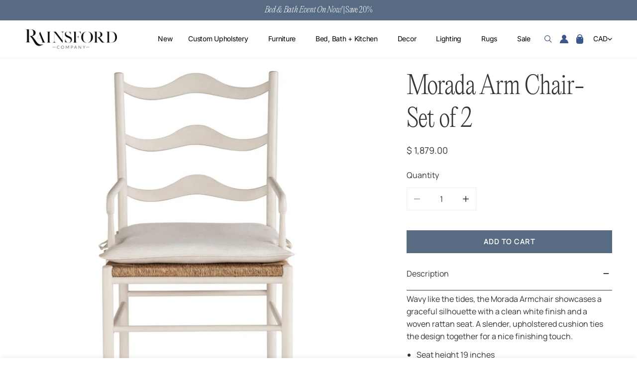

--- FILE ---
content_type: text/html; charset=utf-8
request_url: https://rainsfordcompany.com/products/morada-arm-chair
body_size: 47334
content:

<!doctype html>
<html
  class="no-js"
  lang="en"
  
>
  <head>
    <meta charset="utf-8">
    <meta http-equiv="X-UA-Compatible" content="IE=edge">
    <meta name="viewport" content="width=device-width,initial-scale=1">
    <meta name="theme-color" content="">
    <link rel="canonical" href="https://rainsfordcompany.com/products/morada-arm-chair">
    <link rel="preconnect" href="https://cdn.shopify.com" crossorigin><link
        rel="icon"
        type="image/png"
        href="//rainsfordcompany.com/cdn/shop/files/Rainsford-logo-R_BLK.png?crop=center&height=32&v=1613783310&width=32"
      ><link rel="preconnect" href="https://fonts.shopifycdn.com" crossorigin><title>
      Morada Arm Chair | Rainsford Company
</title><meta name="description" content="Wavy like the tides, the Morada Armchair showcases a graceful silhouette with a clean white finish and a woven rattan seat. A slender, upholstered cushion ties the design together for a nice finishing touch. Seat height 19 inches arm height 26 1/2 inches Some assembly required Sold as a set of 2">

<meta property="og:site_name" content="Rainsford Company">
<meta property="og:url" content="https://rainsfordcompany.com/products/morada-arm-chair">
<meta property="og:title" content="Morada Arm Chair | Rainsford Company">
<meta property="og:type" content="product">
<meta property="og:description" content="Wavy like the tides, the Morada Armchair showcases a graceful silhouette with a clean white finish and a woven rattan seat. A slender, upholstered cushion ties the design together for a nice finishing touch. Seat height 19 inches arm height 26 1/2 inches Some assembly required Sold as a set of 2"><meta property="og:image" content="http://rainsfordcompany.com/cdn/shop/products/morada-arm-chair-651987.jpg?v=1697662083">
  <meta property="og:image:secure_url" content="https://rainsfordcompany.com/cdn/shop/products/morada-arm-chair-651987.jpg?v=1697662083">
  <meta property="og:image:width" content="1501">
  <meta property="og:image:height" content="1501"><meta property="og:price:amount" content="1,879.00">
  <meta property="og:price:currency" content="CAD"><meta name="twitter:card" content="summary_large_image">
<meta name="twitter:title" content="Morada Arm Chair | Rainsford Company">
<meta name="twitter:description" content="Wavy like the tides, the Morada Armchair showcases a graceful silhouette with a clean white finish and a woven rattan seat. A slender, upholstered cushion ties the design together for a nice finishing touch. Seat height 19 inches arm height 26 1/2 inches Some assembly required Sold as a set of 2">

    <style data-shopify>@font-face {
  font-family: Inter;
  font-weight: 400;
  font-style: normal;
  font-display: swap;
  src: url("//rainsfordcompany.com/cdn/fonts/inter/inter_n4.b2a3f24c19b4de56e8871f609e73ca7f6d2e2bb9.woff2") format("woff2"),
       url("//rainsfordcompany.com/cdn/fonts/inter/inter_n4.af8052d517e0c9ffac7b814872cecc27ae1fa132.woff") format("woff");
}

  @font-face {
  font-family: Inter;
  font-weight: 700;
  font-style: normal;
  font-display: swap;
  src: url("//rainsfordcompany.com/cdn/fonts/inter/inter_n7.02711e6b374660cfc7915d1afc1c204e633421e4.woff2") format("woff2"),
       url("//rainsfordcompany.com/cdn/fonts/inter/inter_n7.6dab87426f6b8813070abd79972ceaf2f8d3b012.woff") format("woff");
}

  @font-face {
  font-family: Inter;
  font-weight: 500;
  font-style: normal;
  font-display: swap;
  src: url("//rainsfordcompany.com/cdn/fonts/inter/inter_n5.d7101d5e168594dd06f56f290dd759fba5431d97.woff2") format("woff2"),
       url("//rainsfordcompany.com/cdn/fonts/inter/inter_n5.5332a76bbd27da00474c136abb1ca3cbbf259068.woff") format("woff");
}

  @font-face {
  font-family: Inter;
  font-weight: 500;
  font-style: italic;
  font-display: swap;
  src: url("//rainsfordcompany.com/cdn/fonts/inter/inter_i5.4474f48e6ab2b1e01aa2b6d942dd27fa24f2d99f.woff2") format("woff2"),
       url("//rainsfordcompany.com/cdn/fonts/inter/inter_i5.493dbd6ee8e49f4ad722ebb68d92f201af2c2f56.woff") format("woff");
}

  @font-face {
  font-family: Inter;
  font-weight: 400;
  font-style: italic;
  font-display: swap;
  src: url("//rainsfordcompany.com/cdn/fonts/inter/inter_i4.feae1981dda792ab80d117249d9c7e0f1017e5b3.woff2") format("woff2"),
       url("//rainsfordcompany.com/cdn/fonts/inter/inter_i4.62773b7113d5e5f02c71486623cf828884c85c6e.woff") format("woff");
}

  @font-face {
  font-family: Inter;
  font-weight: 700;
  font-style: italic;
  font-display: swap;
  src: url("//rainsfordcompany.com/cdn/fonts/inter/inter_i7.b377bcd4cc0f160622a22d638ae7e2cd9b86ea4c.woff2") format("woff2"),
       url("//rainsfordcompany.com/cdn/fonts/inter/inter_i7.7c69a6a34e3bb44fcf6f975857e13b9a9b25beb4.woff") format("woff");
}

  @font-face {
  font-family: Fahkwang;
  font-weight: 400;
  font-style: normal;
  font-display: swap;
  src: url("//rainsfordcompany.com/cdn/fonts/fahkwang/fahkwang_n4.b5c440aab43f3f693a204b738ee500d9773ee543.woff2") format("woff2"),
       url("//rainsfordcompany.com/cdn/fonts/fahkwang/fahkwang_n4.f10a996fc3cb7ffb1a30febf2d43f9f9dddd8e7c.woff") format("woff");
}

  @font-face {
  font-family: Fahkwang;
  font-weight: 400;
  font-style: italic;
  font-display: swap;
  src: url("//rainsfordcompany.com/cdn/fonts/fahkwang/fahkwang_i4.d73754082f6c858d5ee48c23794d67a9dc54c82a.woff2") format("woff2"),
       url("//rainsfordcompany.com/cdn/fonts/fahkwang/fahkwang_i4.29942aaf22ba0f5b7c32bf8626f9570c7d46a809.woff") format("woff");
}

@font-face {
  font-family: Inter;
  font-weight: 500;
  font-style: normal;
  font-display: swap;
  src: url("//rainsfordcompany.com/cdn/fonts/inter/inter_n5.d7101d5e168594dd06f56f290dd759fba5431d97.woff2") format("woff2"),
       url("//rainsfordcompany.com/cdn/fonts/inter/inter_n5.5332a76bbd27da00474c136abb1ca3cbbf259068.woff") format("woff");
}
:root {
    --transform-origin-start: left;
    --transform-origin-end: right;
    --animation-duration: 600ms;
    --animation-zoom-fade: z-zoom-fade var(--animation-duration) cubic-bezier(0, 0, 0.3, 1) forwards;

    --font-body-family: Inter, sans-serif;
    --font-body-style: normal;
    --font-body-weight: 400;
    --font-body-weight-bolder: 500;
    --font-menu-weight: 400;
    --font-btn-weight: 400;

    --font-heading-family: Fahkwang, sans-serif;
    --font-heading-style: normal;
    --font-heading-weight: 400;
    --font-subheading-weight: 400;
    --font-pcard-title-weight: 500;

    
      --font-btn-family: Inter, sans-serif;
    
    
      --font-menu-family: Inter, sans-serif;
    

    
      --font-subheading-family: Fahkwang, sans-serif;
    

    
      --font-highlight-text-family: Fahkwang, sans-serif;
      --font-highlight-text-weight: 400;
      --font-highlight-text-style: normal;
    

    
      --font-mega-family: Fahkwang, sans-serif;
      --font-mega-weight: 400;
      --font-mega-style: normal;
    

    --navigation-transform:none;
    --btn-transform:uppercase;
    --product-title-transform:none;
    --font-heading-transform:uppercase;
    --font-mega-transform:uppercase;
    --font-subheading-transform: none;

    --font-body-scale: 1.0;
    --font-heading-scale: 1.0;
    --font-subheading-scale: 1.0;
    --font-mega-scale: 5.2;
    --font-pcard-title-scale: 1.0;
    --font-heading-spacing: 0px;
    --font-subheading-spacing: 0px;

    --font-hxl-size: calc(var(--font-mega-scale) * 1rem);
    --font-h0-size: calc(var(--font-heading-scale) * 4.8rem);
    --font-h1-size: calc(var(--font-heading-scale) * 4rem);
    --font-h2-size: calc(var(--font-heading-scale) * 3.4rem);
    --font-h3-size: calc(var(--font-heading-scale) * 2.8rem);
    --font-h4-size: calc(var(--font-heading-scale) * 2.2rem);
    --font-h5-size: calc(var(--font-heading-scale) * 1.8rem);
    --font-h6-size: calc(var(--font-heading-scale) * 1.6rem);
    --font-subheading-size: calc(var(--font-subheading-scale) * 1.5rem);
    --font-pcard-title-size: calc(var(--font-pcard-title-scale) * 1.5rem);

    --font-heading-mobile-scale: 0.8;

    --btn-height: 46px;
    --btn-rounded: 0px;

    --color-header-transparent-text: #222222;
    --color-cart-bubble: #576c82;
    --color-overlay-bg: #222222;
    --color-overlay-alpha: 64;
    --color-badge-sale: rgba(0,0,0,0);
    --color-badge-soldout: #b7b7b7;
    --color-badge-hot: rgba(0,0,0,0);
    --color-badge-new: rgba(0,0,0,0);

    --spacing-sections-desktop: 100px;
    --spacing-sections-mobile: 40px;
    --container-width: 1580px;
    --fluid-container-width: 1680px;
    --narrow-container-width: 880px;
    --fluid-offset: 5rem;
    --offset-margin: calc((100vw - var(--container-width)) / 2);
    --arrow-down: url(//rainsfordcompany.com/cdn/shop/t/41/assets/ar-down.svg?v=31605338494599912611743734205);
    --card-corner-radius: 0px;
    --color-swatch-radius: 0;
    --color-swatch-size: 3.6rem;
    --column-gap-mobile: min(var(--column-gap,1.5rem));
    --header-padding-bottom-small: 2rem;
    --header-padding-bottom: 4rem;
    --header-padding-bottom-large: 6rem;
    --header-padding-bottom-mobile: 3.2rem;
  }:root{
        --color-base-text: 51, 51, 51;
        --color-base-heading: 51, 51, 51;
        --color-base-primary: 87, 108, 130;
        --color-base-background-1: 255, 255, 255;
        --color-base-background-2: 243, 242, 242;
      }
      :root,.color-background-1, .tippy-box[data-theme~='color-background-1'] {
        --color-primary: #576c82;
      --color-border: #ededed;
      --color-background: #ffffff;
      --color-text-body: #333333;
      --color-text-heading: #333333;
      --color-highlight: #e97750;
      --color-link: #333333;
      --color-link-hover: #333333;
      --color-bg-1: #ffffff;
      --color-bg-2: #f3f2f2;
      --color-btn-bg: #576c82;
      --color-btn-text: #ffffff;
      --color-btn-secondary-bg: #ededed;
      --color-btn-secondary-border: #ededed;
      --color-btn-secondary-text: #333333;
      --color-btn-bg-hover: #576c82;
      --color-btn-text-hover: #ffffff;
      --color-field-bg: #ffffff;
      --color-field-text: #333333;
      --color-field-text-rgb: 51, 51, 51;
      --color-tooltip-bg: #333333;
      --color-tooltip-text: #ffffff;
      --color-product-title: #333333;
      --color-product-price: #333333;
      --color-header-bg: #ffffff;
      --color-header-text: #333333;
      --color-menu-text: #333333;
      --color-menu-text-hover: #333333;
      --color-foreground: 51, 51, 51;
      --color-btn-before: #8d9fb2;
    }.color-background-2, .tippy-box[data-theme~='color-background-2'] {
        --color-primary: #222222;
      --color-border: #eeeeee;
      --color-background: #f7f3e9;
      --color-text-body: #000000;
      --color-text-heading: #000000;
      --color-highlight: #e97750;
      --color-link: #000000;
      --color-link-hover: #000000;
      --color-bg-1: #f7f3e9;
      --color-bg-2: #f6f6f6;
      --color-btn-bg: #576c82;
      --color-btn-text: #ffffff;
      --color-btn-secondary-bg: #bac5d1;
      --color-btn-secondary-border: #000000;
      --color-btn-secondary-text: #222222;
      --color-btn-bg-hover: #576c82;
      --color-btn-text-hover: #ffffff;
      --color-field-bg: #ffffff;
      --color-field-text: #222222;
      --color-field-text-rgb: 34, 34, 34;
      --color-tooltip-bg: #222222;
      --color-tooltip-text: #ffffff;
      --color-product-title: #000000;
      --color-product-price: #222222;
      --color-header-bg: #f7f3e9;
      --color-header-text: #000000;
      --color-menu-text: #000000;
      --color-menu-text-hover: #000000;
      --color-foreground: 0, 0, 0;
      --color-btn-before: #8d9fb2;
    }.color-inverse, .tippy-box[data-theme~='color-inverse'] {
        --color-primary: #333333;
      --color-border: #eeeeee;
      --color-background: #576c82;
      --color-text-body: #ffffff;
      --color-text-heading: #ffffff;
      --color-highlight: #e97750;
      --color-link: #ffffff;
      --color-link-hover: #ffffff;
      --color-bg-1: #576c82;
      --color-bg-2: #5f9585;
      --color-btn-bg: #ffffff;
      --color-btn-text: #000000;
      --color-btn-secondary-bg: #ededed;
      --color-btn-secondary-border: #ededed;
      --color-btn-secondary-text: #444444;
      --color-btn-bg-hover: #576c82;
      --color-btn-text-hover: #ffffff;
      --color-field-bg: #ffffff;
      --color-field-text: #444444;
      --color-field-text-rgb: 68, 68, 68;
      --color-tooltip-bg: #ffffff;
      --color-tooltip-text: #444444;
      --color-product-title: #ffffff;
      --color-product-price: #ffffff;
      --color-header-bg: #576c82;
      --color-header-text: #ffffff;
      --color-menu-text: #ffffff;
      --color-menu-text-hover: #ffffff;
      --color-foreground: 255, 255, 255;
      --color-btn-before: #8d9fb2;
    }.color-accent, .tippy-box[data-theme~='color-accent'] {
        --color-primary: #444444;
      --color-border: #ededed;
      --color-background: #737f61;
      --color-text-body: #ffffff;
      --color-text-heading: #ffffff;
      --color-highlight: #e97750;
      --color-link: #ffffff;
      --color-link-hover: #ffffff;
      --color-bg-1: #737f61;
      --color-bg-2: #f6f3ee;
      --color-btn-bg: #444444;
      --color-btn-text: #ffffff;
      --color-btn-secondary-bg: #ededed;
      --color-btn-secondary-border: #ededed;
      --color-btn-secondary-text: #444444;
      --color-btn-bg-hover: #000000;
      --color-btn-text-hover: #ffffff;
      --color-field-bg: #ffffff;
      --color-field-text: #000000;
      --color-field-text-rgb: 0, 0, 0;
      --color-tooltip-bg: #ffffff;
      --color-tooltip-text: #444444;
      --color-product-title: #ffffff;
      --color-product-price: #ffffff;
      --color-header-bg: #737f61;
      --color-header-text: #ffffff;
      --color-menu-text: #ffffff;
      --color-menu-text-hover: #ffffff;
      --color-foreground: 255, 255, 255;
      --color-btn-before: #333333;
    }.color-scheme-1, .tippy-box[data-theme~='color-scheme-1'] {
        --color-primary: #ffffff;
      --color-border: #ededed;
      --color-background: #bac5d1;
      --color-text-body: #000000;
      --color-text-heading: #000000;
      --color-highlight: #e97750;
      --color-link: #000000;
      --color-link-hover: #000000;
      --color-bg-1: #bac5d1;
      --color-bg-2: #f6f3ee;
      --color-btn-bg: #ffffff;
      --color-btn-text: #444444;
      --color-btn-secondary-bg: #ededed;
      --color-btn-secondary-border: #ededed;
      --color-btn-secondary-text: #444444;
      --color-btn-bg-hover: #000000;
      --color-btn-text-hover: #ffffff;
      --color-field-bg: #ffffff;
      --color-field-text: #444444;
      --color-field-text-rgb: 68, 68, 68;
      --color-tooltip-bg: #444444;
      --color-tooltip-text: #ffffff;
      --color-product-title: #000000;
      --color-product-price: #444444;
      --color-header-bg: #bac5d1;
      --color-header-text: #000000;
      --color-menu-text: #000000;
      --color-menu-text-hover: #000000;
      --color-foreground: 0, 0, 0;
      --color-btn-before: #333333;
    }.color-scheme-2, .tippy-box[data-theme~='color-scheme-2'] {
        --color-primary: #444444;
      --color-border: #ededed;
      --color-background: #d4e4eb;
      --color-text-body: #444444;
      --color-text-heading: #444444;
      --color-highlight: #e97750;
      --color-link: #444444;
      --color-link-hover: #444444;
      --color-bg-1: #d4e4eb;
      --color-bg-2: #f6f3ee;
      --color-btn-bg: #444444;
      --color-btn-text: #ffffff;
      --color-btn-secondary-bg: #ededed;
      --color-btn-secondary-border: #ededed;
      --color-btn-secondary-text: #444444;
      --color-btn-bg-hover: #000000;
      --color-btn-text-hover: #ffffff;
      --color-field-bg: #ffffff;
      --color-field-text: #444444;
      --color-field-text-rgb: 68, 68, 68;
      --color-tooltip-bg: #444444;
      --color-tooltip-text: #ffffff;
      --color-product-title: #444444;
      --color-product-price: #444444;
      --color-header-bg: #d4e4eb;
      --color-header-text: #444444;
      --color-menu-text: #444444;
      --color-menu-text-hover: #444444;
      --color-foreground: 68, 68, 68;
      --color-btn-before: #333333;
    }.color-scheme-3, .tippy-box[data-theme~='color-scheme-3'] {
        --color-primary: #f7f3e9;
      --color-border: #ededed;
      --color-background: #523f31;
      --color-text-body: #222222;
      --color-text-heading: #222222;
      --color-highlight: #e97750;
      --color-link: #222222;
      --color-link-hover: #222222;
      --color-bg-1: #523f31;
      --color-bg-2: #ffffff;
      --color-btn-bg: #576c82;
      --color-btn-text: #ffffff;
      --color-btn-secondary-bg: #ededed;
      --color-btn-secondary-border: #ededed;
      --color-btn-secondary-text: #bac5d1;
      --color-btn-bg-hover: #bac5d1;
      --color-btn-text-hover: #ffffff;
      --color-field-bg: #ffffff;
      --color-field-text: #444444;
      --color-field-text-rgb: 68, 68, 68;
      --color-tooltip-bg: #444444;
      --color-tooltip-text: #ffffff;
      --color-product-title: #222222;
      --color-product-price: #444444;
      --color-header-bg: #523f31;
      --color-header-text: #222222;
      --color-menu-text: #222222;
      --color-menu-text-hover: #222222;
      --color-foreground: 34, 34, 34;
      --color-btn-before: #f7f8fa;
    }.color-scheme-4, .tippy-box[data-theme~='color-scheme-4'] {
        --color-primary: #444444;
      --color-border: #ededed;
      --color-background: #c5d3d1;
      --color-text-body: #444444;
      --color-text-heading: #444444;
      --color-highlight: #e97750;
      --color-link: #444444;
      --color-link-hover: #444444;
      --color-bg-1: #c5d3d1;
      --color-bg-2: #f6f3ee;
      --color-btn-bg: #444444;
      --color-btn-text: #ffffff;
      --color-btn-secondary-bg: #ededed;
      --color-btn-secondary-border: #ededed;
      --color-btn-secondary-text: #444444;
      --color-btn-bg-hover: #000000;
      --color-btn-text-hover: #ffffff;
      --color-field-bg: #ffffff;
      --color-field-text: #444444;
      --color-field-text-rgb: 68, 68, 68;
      --color-tooltip-bg: #444444;
      --color-tooltip-text: #ffffff;
      --color-product-title: #444444;
      --color-product-price: #444444;
      --color-header-bg: #c5d3d1;
      --color-header-text: #444444;
      --color-menu-text: #444444;
      --color-menu-text-hover: #444444;
      --color-foreground: 68, 68, 68;
      --color-btn-before: #333333;
    }.color-scheme-5, .tippy-box[data-theme~='color-scheme-5'] {
        --color-primary: #ffffff;
      --color-border: #ffffff;
      --color-background: #8b4028;
      --color-text-body: #ffffff;
      --color-text-heading: #ffffff;
      --color-highlight: #e97750;
      --color-link: #ffffff;
      --color-link-hover: #ffffff;
      --color-bg-1: #8b4028;
      --color-bg-2: #f6f3ee;
      --color-btn-bg: #ffffff;
      --color-btn-text: #333333;
      --color-btn-secondary-bg: #ededed;
      --color-btn-secondary-border: #ededed;
      --color-btn-secondary-text: #333333;
      --color-btn-bg-hover: #000000;
      --color-btn-text-hover: #ffffff;
      --color-field-bg: #ffffff;
      --color-field-text: #333333;
      --color-field-text-rgb: 51, 51, 51;
      --color-tooltip-bg: #333333;
      --color-tooltip-text: #ffffff;
      --color-product-title: #ffffff;
      --color-product-price: #333333;
      --color-header-bg: #8b4028;
      --color-header-text: #ffffff;
      --color-menu-text: #ffffff;
      --color-menu-text-hover: #ffffff;
      --color-foreground: 255, 255, 255;
      --color-btn-before: #333333;
    }body, .color-background-1, .color-background-2, .color-inverse, .color-accent, .color-scheme-1, .color-scheme-2, .color-scheme-3, .color-scheme-4, .color-scheme-5 {
    color: var(--color-text-body);
    background-color: var(--color-background);
  }
  @media screen and (max-width: 1023.98px) {
    .lg-down\:color-background-1,.lg-down\:color-background-2,.lg-down\:color-inverse,.lg-down\:color-accent,.lg-down\:color-scheme-1,.lg-down\:color-scheme-2,.lg-down\:color-scheme-3,.lg-down\:color-scheme-4,.lg-down\:color-scheme-5 {
      color: var(--color-text-body);
      background-color: var(--color-background);
    }
    body .lg-down\:color-background-1 {
        --color-primary: #576c82;
      --color-border: #ededed;
      --color-background: #ffffff;
      --color-text-body: #333333;
      --color-text-heading: #333333;
      --color-highlight: #e97750;
      --color-link: #333333;
      --color-link-hover: #333333;
      --color-bg-1: #ffffff;
      --color-bg-2: #f3f2f2;
      --color-btn-bg: #576c82;
      --color-btn-text: #ffffff;
      --color-btn-secondary-bg: #ededed;
      --color-btn-secondary-border: #ededed;
      --color-btn-secondary-text: #333333;
      --color-btn-bg-hover: #576c82;
      --color-btn-text-hover: #ffffff;
      --color-field-bg: #ffffff;
      --color-field-text: #333333;
      --color-field-text-rgb: 51, 51, 51;
      --color-tooltip-bg: #333333;
      --color-tooltip-text: #ffffff;
      --color-product-title: #333333;
      --color-product-price: #333333;
      --color-header-bg: #ffffff;
      --color-header-text: #333333;
      --color-menu-text: #333333;
      --color-menu-text-hover: #333333;
      --color-foreground: 51, 51, 51;
      --color-btn-before: #8d9fb2;
      }body .lg-down\:color-background-2 {
        --color-primary: #222222;
      --color-border: #eeeeee;
      --color-background: #f7f3e9;
      --color-text-body: #000000;
      --color-text-heading: #000000;
      --color-highlight: #e97750;
      --color-link: #000000;
      --color-link-hover: #000000;
      --color-bg-1: #f7f3e9;
      --color-bg-2: #f6f6f6;
      --color-btn-bg: #576c82;
      --color-btn-text: #ffffff;
      --color-btn-secondary-bg: #bac5d1;
      --color-btn-secondary-border: #000000;
      --color-btn-secondary-text: #222222;
      --color-btn-bg-hover: #576c82;
      --color-btn-text-hover: #ffffff;
      --color-field-bg: #ffffff;
      --color-field-text: #222222;
      --color-field-text-rgb: 34, 34, 34;
      --color-tooltip-bg: #222222;
      --color-tooltip-text: #ffffff;
      --color-product-title: #000000;
      --color-product-price: #222222;
      --color-header-bg: #f7f3e9;
      --color-header-text: #000000;
      --color-menu-text: #000000;
      --color-menu-text-hover: #000000;
      --color-foreground: 0, 0, 0;
      --color-btn-before: #8d9fb2;
      }body .lg-down\:color-inverse {
        --color-primary: #333333;
      --color-border: #eeeeee;
      --color-background: #576c82;
      --color-text-body: #ffffff;
      --color-text-heading: #ffffff;
      --color-highlight: #e97750;
      --color-link: #ffffff;
      --color-link-hover: #ffffff;
      --color-bg-1: #576c82;
      --color-bg-2: #5f9585;
      --color-btn-bg: #ffffff;
      --color-btn-text: #000000;
      --color-btn-secondary-bg: #ededed;
      --color-btn-secondary-border: #ededed;
      --color-btn-secondary-text: #444444;
      --color-btn-bg-hover: #576c82;
      --color-btn-text-hover: #ffffff;
      --color-field-bg: #ffffff;
      --color-field-text: #444444;
      --color-field-text-rgb: 68, 68, 68;
      --color-tooltip-bg: #ffffff;
      --color-tooltip-text: #444444;
      --color-product-title: #ffffff;
      --color-product-price: #ffffff;
      --color-header-bg: #576c82;
      --color-header-text: #ffffff;
      --color-menu-text: #ffffff;
      --color-menu-text-hover: #ffffff;
      --color-foreground: 255, 255, 255;
      --color-btn-before: #8d9fb2;
      }body .lg-down\:color-accent {
        --color-primary: #444444;
      --color-border: #ededed;
      --color-background: #737f61;
      --color-text-body: #ffffff;
      --color-text-heading: #ffffff;
      --color-highlight: #e97750;
      --color-link: #ffffff;
      --color-link-hover: #ffffff;
      --color-bg-1: #737f61;
      --color-bg-2: #f6f3ee;
      --color-btn-bg: #444444;
      --color-btn-text: #ffffff;
      --color-btn-secondary-bg: #ededed;
      --color-btn-secondary-border: #ededed;
      --color-btn-secondary-text: #444444;
      --color-btn-bg-hover: #000000;
      --color-btn-text-hover: #ffffff;
      --color-field-bg: #ffffff;
      --color-field-text: #000000;
      --color-field-text-rgb: 0, 0, 0;
      --color-tooltip-bg: #ffffff;
      --color-tooltip-text: #444444;
      --color-product-title: #ffffff;
      --color-product-price: #ffffff;
      --color-header-bg: #737f61;
      --color-header-text: #ffffff;
      --color-menu-text: #ffffff;
      --color-menu-text-hover: #ffffff;
      --color-foreground: 255, 255, 255;
      --color-btn-before: #333333;
      }body .lg-down\:color-scheme-1 {
        --color-primary: #ffffff;
      --color-border: #ededed;
      --color-background: #bac5d1;
      --color-text-body: #000000;
      --color-text-heading: #000000;
      --color-highlight: #e97750;
      --color-link: #000000;
      --color-link-hover: #000000;
      --color-bg-1: #bac5d1;
      --color-bg-2: #f6f3ee;
      --color-btn-bg: #ffffff;
      --color-btn-text: #444444;
      --color-btn-secondary-bg: #ededed;
      --color-btn-secondary-border: #ededed;
      --color-btn-secondary-text: #444444;
      --color-btn-bg-hover: #000000;
      --color-btn-text-hover: #ffffff;
      --color-field-bg: #ffffff;
      --color-field-text: #444444;
      --color-field-text-rgb: 68, 68, 68;
      --color-tooltip-bg: #444444;
      --color-tooltip-text: #ffffff;
      --color-product-title: #000000;
      --color-product-price: #444444;
      --color-header-bg: #bac5d1;
      --color-header-text: #000000;
      --color-menu-text: #000000;
      --color-menu-text-hover: #000000;
      --color-foreground: 0, 0, 0;
      --color-btn-before: #333333;
      }body .lg-down\:color-scheme-2 {
        --color-primary: #444444;
      --color-border: #ededed;
      --color-background: #d4e4eb;
      --color-text-body: #444444;
      --color-text-heading: #444444;
      --color-highlight: #e97750;
      --color-link: #444444;
      --color-link-hover: #444444;
      --color-bg-1: #d4e4eb;
      --color-bg-2: #f6f3ee;
      --color-btn-bg: #444444;
      --color-btn-text: #ffffff;
      --color-btn-secondary-bg: #ededed;
      --color-btn-secondary-border: #ededed;
      --color-btn-secondary-text: #444444;
      --color-btn-bg-hover: #000000;
      --color-btn-text-hover: #ffffff;
      --color-field-bg: #ffffff;
      --color-field-text: #444444;
      --color-field-text-rgb: 68, 68, 68;
      --color-tooltip-bg: #444444;
      --color-tooltip-text: #ffffff;
      --color-product-title: #444444;
      --color-product-price: #444444;
      --color-header-bg: #d4e4eb;
      --color-header-text: #444444;
      --color-menu-text: #444444;
      --color-menu-text-hover: #444444;
      --color-foreground: 68, 68, 68;
      --color-btn-before: #333333;
      }body .lg-down\:color-scheme-3 {
        --color-primary: #f7f3e9;
      --color-border: #ededed;
      --color-background: #523f31;
      --color-text-body: #222222;
      --color-text-heading: #222222;
      --color-highlight: #e97750;
      --color-link: #222222;
      --color-link-hover: #222222;
      --color-bg-1: #523f31;
      --color-bg-2: #ffffff;
      --color-btn-bg: #576c82;
      --color-btn-text: #ffffff;
      --color-btn-secondary-bg: #ededed;
      --color-btn-secondary-border: #ededed;
      --color-btn-secondary-text: #bac5d1;
      --color-btn-bg-hover: #bac5d1;
      --color-btn-text-hover: #ffffff;
      --color-field-bg: #ffffff;
      --color-field-text: #444444;
      --color-field-text-rgb: 68, 68, 68;
      --color-tooltip-bg: #444444;
      --color-tooltip-text: #ffffff;
      --color-product-title: #222222;
      --color-product-price: #444444;
      --color-header-bg: #523f31;
      --color-header-text: #222222;
      --color-menu-text: #222222;
      --color-menu-text-hover: #222222;
      --color-foreground: 34, 34, 34;
      --color-btn-before: #f7f8fa;
      }body .lg-down\:color-scheme-4 {
        --color-primary: #444444;
      --color-border: #ededed;
      --color-background: #c5d3d1;
      --color-text-body: #444444;
      --color-text-heading: #444444;
      --color-highlight: #e97750;
      --color-link: #444444;
      --color-link-hover: #444444;
      --color-bg-1: #c5d3d1;
      --color-bg-2: #f6f3ee;
      --color-btn-bg: #444444;
      --color-btn-text: #ffffff;
      --color-btn-secondary-bg: #ededed;
      --color-btn-secondary-border: #ededed;
      --color-btn-secondary-text: #444444;
      --color-btn-bg-hover: #000000;
      --color-btn-text-hover: #ffffff;
      --color-field-bg: #ffffff;
      --color-field-text: #444444;
      --color-field-text-rgb: 68, 68, 68;
      --color-tooltip-bg: #444444;
      --color-tooltip-text: #ffffff;
      --color-product-title: #444444;
      --color-product-price: #444444;
      --color-header-bg: #c5d3d1;
      --color-header-text: #444444;
      --color-menu-text: #444444;
      --color-menu-text-hover: #444444;
      --color-foreground: 68, 68, 68;
      --color-btn-before: #333333;
      }body .lg-down\:color-scheme-5 {
        --color-primary: #ffffff;
      --color-border: #ffffff;
      --color-background: #8b4028;
      --color-text-body: #ffffff;
      --color-text-heading: #ffffff;
      --color-highlight: #e97750;
      --color-link: #ffffff;
      --color-link-hover: #ffffff;
      --color-bg-1: #8b4028;
      --color-bg-2: #f6f3ee;
      --color-btn-bg: #ffffff;
      --color-btn-text: #333333;
      --color-btn-secondary-bg: #ededed;
      --color-btn-secondary-border: #ededed;
      --color-btn-secondary-text: #333333;
      --color-btn-bg-hover: #000000;
      --color-btn-text-hover: #ffffff;
      --color-field-bg: #ffffff;
      --color-field-text: #333333;
      --color-field-text-rgb: 51, 51, 51;
      --color-tooltip-bg: #333333;
      --color-tooltip-text: #ffffff;
      --color-product-title: #ffffff;
      --color-product-price: #333333;
      --color-header-bg: #8b4028;
      --color-header-text: #ffffff;
      --color-menu-text: #ffffff;
      --color-menu-text-hover: #ffffff;
      --color-foreground: 255, 255, 255;
      --color-btn-before: #333333;
      }
  }
  @media screen and (max-width: 767.98px) {
    .md-down\:color-background-1,.md-down\:color-background-2,.md-down\:color-inverse,.md-down\:color-accent,.md-down\:color-scheme-1,.md-down\:color-scheme-2,.md-down\:color-scheme-3,.md-down\:color-scheme-4,.md-down\:color-scheme-5 {
      color: var(--color-text-body);
      background-color: var(--color-background);
    }
    body .md-down\:color-background-1 {
        --color-primary: #576c82;
      --color-border: #ededed;
      --color-background: #ffffff;
      --color-text-body: #333333;
      --color-text-heading: #333333;
      --color-highlight: #e97750;
      --color-link: #333333;
      --color-link-hover: #333333;
      --color-bg-1: #ffffff;
      --color-bg-2: #f3f2f2;
      --color-btn-bg: #576c82;
      --color-btn-text: #ffffff;
      --color-btn-secondary-bg: #ededed;
      --color-btn-secondary-border: #ededed;
      --color-btn-secondary-text: #333333;
      --color-btn-bg-hover: #576c82;
      --color-btn-text-hover: #ffffff;
      --color-field-bg: #ffffff;
      --color-field-text: #333333;
      --color-field-text-rgb: 51, 51, 51;
      --color-tooltip-bg: #333333;
      --color-tooltip-text: #ffffff;
      --color-product-title: #333333;
      --color-product-price: #333333;
      --color-header-bg: #ffffff;
      --color-header-text: #333333;
      --color-menu-text: #333333;
      --color-menu-text-hover: #333333;
      --color-foreground: 51, 51, 51;
      --color-btn-before: #8d9fb2;
      }body .md-down\:color-background-2 {
        --color-primary: #222222;
      --color-border: #eeeeee;
      --color-background: #f7f3e9;
      --color-text-body: #000000;
      --color-text-heading: #000000;
      --color-highlight: #e97750;
      --color-link: #000000;
      --color-link-hover: #000000;
      --color-bg-1: #f7f3e9;
      --color-bg-2: #f6f6f6;
      --color-btn-bg: #576c82;
      --color-btn-text: #ffffff;
      --color-btn-secondary-bg: #bac5d1;
      --color-btn-secondary-border: #000000;
      --color-btn-secondary-text: #222222;
      --color-btn-bg-hover: #576c82;
      --color-btn-text-hover: #ffffff;
      --color-field-bg: #ffffff;
      --color-field-text: #222222;
      --color-field-text-rgb: 34, 34, 34;
      --color-tooltip-bg: #222222;
      --color-tooltip-text: #ffffff;
      --color-product-title: #000000;
      --color-product-price: #222222;
      --color-header-bg: #f7f3e9;
      --color-header-text: #000000;
      --color-menu-text: #000000;
      --color-menu-text-hover: #000000;
      --color-foreground: 0, 0, 0;
      --color-btn-before: #8d9fb2;
      }body .md-down\:color-inverse {
        --color-primary: #333333;
      --color-border: #eeeeee;
      --color-background: #576c82;
      --color-text-body: #ffffff;
      --color-text-heading: #ffffff;
      --color-highlight: #e97750;
      --color-link: #ffffff;
      --color-link-hover: #ffffff;
      --color-bg-1: #576c82;
      --color-bg-2: #5f9585;
      --color-btn-bg: #ffffff;
      --color-btn-text: #000000;
      --color-btn-secondary-bg: #ededed;
      --color-btn-secondary-border: #ededed;
      --color-btn-secondary-text: #444444;
      --color-btn-bg-hover: #576c82;
      --color-btn-text-hover: #ffffff;
      --color-field-bg: #ffffff;
      --color-field-text: #444444;
      --color-field-text-rgb: 68, 68, 68;
      --color-tooltip-bg: #ffffff;
      --color-tooltip-text: #444444;
      --color-product-title: #ffffff;
      --color-product-price: #ffffff;
      --color-header-bg: #576c82;
      --color-header-text: #ffffff;
      --color-menu-text: #ffffff;
      --color-menu-text-hover: #ffffff;
      --color-foreground: 255, 255, 255;
      --color-btn-before: #8d9fb2;
      }body .md-down\:color-accent {
        --color-primary: #444444;
      --color-border: #ededed;
      --color-background: #737f61;
      --color-text-body: #ffffff;
      --color-text-heading: #ffffff;
      --color-highlight: #e97750;
      --color-link: #ffffff;
      --color-link-hover: #ffffff;
      --color-bg-1: #737f61;
      --color-bg-2: #f6f3ee;
      --color-btn-bg: #444444;
      --color-btn-text: #ffffff;
      --color-btn-secondary-bg: #ededed;
      --color-btn-secondary-border: #ededed;
      --color-btn-secondary-text: #444444;
      --color-btn-bg-hover: #000000;
      --color-btn-text-hover: #ffffff;
      --color-field-bg: #ffffff;
      --color-field-text: #000000;
      --color-field-text-rgb: 0, 0, 0;
      --color-tooltip-bg: #ffffff;
      --color-tooltip-text: #444444;
      --color-product-title: #ffffff;
      --color-product-price: #ffffff;
      --color-header-bg: #737f61;
      --color-header-text: #ffffff;
      --color-menu-text: #ffffff;
      --color-menu-text-hover: #ffffff;
      --color-foreground: 255, 255, 255;
      --color-btn-before: #333333;
      }body .md-down\:color-scheme-1 {
        --color-primary: #ffffff;
      --color-border: #ededed;
      --color-background: #bac5d1;
      --color-text-body: #000000;
      --color-text-heading: #000000;
      --color-highlight: #e97750;
      --color-link: #000000;
      --color-link-hover: #000000;
      --color-bg-1: #bac5d1;
      --color-bg-2: #f6f3ee;
      --color-btn-bg: #ffffff;
      --color-btn-text: #444444;
      --color-btn-secondary-bg: #ededed;
      --color-btn-secondary-border: #ededed;
      --color-btn-secondary-text: #444444;
      --color-btn-bg-hover: #000000;
      --color-btn-text-hover: #ffffff;
      --color-field-bg: #ffffff;
      --color-field-text: #444444;
      --color-field-text-rgb: 68, 68, 68;
      --color-tooltip-bg: #444444;
      --color-tooltip-text: #ffffff;
      --color-product-title: #000000;
      --color-product-price: #444444;
      --color-header-bg: #bac5d1;
      --color-header-text: #000000;
      --color-menu-text: #000000;
      --color-menu-text-hover: #000000;
      --color-foreground: 0, 0, 0;
      --color-btn-before: #333333;
      }body .md-down\:color-scheme-2 {
        --color-primary: #444444;
      --color-border: #ededed;
      --color-background: #d4e4eb;
      --color-text-body: #444444;
      --color-text-heading: #444444;
      --color-highlight: #e97750;
      --color-link: #444444;
      --color-link-hover: #444444;
      --color-bg-1: #d4e4eb;
      --color-bg-2: #f6f3ee;
      --color-btn-bg: #444444;
      --color-btn-text: #ffffff;
      --color-btn-secondary-bg: #ededed;
      --color-btn-secondary-border: #ededed;
      --color-btn-secondary-text: #444444;
      --color-btn-bg-hover: #000000;
      --color-btn-text-hover: #ffffff;
      --color-field-bg: #ffffff;
      --color-field-text: #444444;
      --color-field-text-rgb: 68, 68, 68;
      --color-tooltip-bg: #444444;
      --color-tooltip-text: #ffffff;
      --color-product-title: #444444;
      --color-product-price: #444444;
      --color-header-bg: #d4e4eb;
      --color-header-text: #444444;
      --color-menu-text: #444444;
      --color-menu-text-hover: #444444;
      --color-foreground: 68, 68, 68;
      --color-btn-before: #333333;
      }body .md-down\:color-scheme-3 {
        --color-primary: #f7f3e9;
      --color-border: #ededed;
      --color-background: #523f31;
      --color-text-body: #222222;
      --color-text-heading: #222222;
      --color-highlight: #e97750;
      --color-link: #222222;
      --color-link-hover: #222222;
      --color-bg-1: #523f31;
      --color-bg-2: #ffffff;
      --color-btn-bg: #576c82;
      --color-btn-text: #ffffff;
      --color-btn-secondary-bg: #ededed;
      --color-btn-secondary-border: #ededed;
      --color-btn-secondary-text: #bac5d1;
      --color-btn-bg-hover: #bac5d1;
      --color-btn-text-hover: #ffffff;
      --color-field-bg: #ffffff;
      --color-field-text: #444444;
      --color-field-text-rgb: 68, 68, 68;
      --color-tooltip-bg: #444444;
      --color-tooltip-text: #ffffff;
      --color-product-title: #222222;
      --color-product-price: #444444;
      --color-header-bg: #523f31;
      --color-header-text: #222222;
      --color-menu-text: #222222;
      --color-menu-text-hover: #222222;
      --color-foreground: 34, 34, 34;
      --color-btn-before: #f7f8fa;
      }body .md-down\:color-scheme-4 {
        --color-primary: #444444;
      --color-border: #ededed;
      --color-background: #c5d3d1;
      --color-text-body: #444444;
      --color-text-heading: #444444;
      --color-highlight: #e97750;
      --color-link: #444444;
      --color-link-hover: #444444;
      --color-bg-1: #c5d3d1;
      --color-bg-2: #f6f3ee;
      --color-btn-bg: #444444;
      --color-btn-text: #ffffff;
      --color-btn-secondary-bg: #ededed;
      --color-btn-secondary-border: #ededed;
      --color-btn-secondary-text: #444444;
      --color-btn-bg-hover: #000000;
      --color-btn-text-hover: #ffffff;
      --color-field-bg: #ffffff;
      --color-field-text: #444444;
      --color-field-text-rgb: 68, 68, 68;
      --color-tooltip-bg: #444444;
      --color-tooltip-text: #ffffff;
      --color-product-title: #444444;
      --color-product-price: #444444;
      --color-header-bg: #c5d3d1;
      --color-header-text: #444444;
      --color-menu-text: #444444;
      --color-menu-text-hover: #444444;
      --color-foreground: 68, 68, 68;
      --color-btn-before: #333333;
      }body .md-down\:color-scheme-5 {
        --color-primary: #ffffff;
      --color-border: #ffffff;
      --color-background: #8b4028;
      --color-text-body: #ffffff;
      --color-text-heading: #ffffff;
      --color-highlight: #e97750;
      --color-link: #ffffff;
      --color-link-hover: #ffffff;
      --color-bg-1: #8b4028;
      --color-bg-2: #f6f3ee;
      --color-btn-bg: #ffffff;
      --color-btn-text: #333333;
      --color-btn-secondary-bg: #ededed;
      --color-btn-secondary-border: #ededed;
      --color-btn-secondary-text: #333333;
      --color-btn-bg-hover: #000000;
      --color-btn-text-hover: #ffffff;
      --color-field-bg: #ffffff;
      --color-field-text: #333333;
      --color-field-text-rgb: 51, 51, 51;
      --color-tooltip-bg: #333333;
      --color-tooltip-text: #ffffff;
      --color-product-title: #ffffff;
      --color-product-price: #333333;
      --color-header-bg: #8b4028;
      --color-header-text: #ffffff;
      --color-menu-text: #ffffff;
      --color-menu-text-hover: #ffffff;
      --color-foreground: 255, 255, 255;
      --color-btn-before: #333333;
      }
  }
  *,
  *::before,
  *::after {
    box-sizing: border-box;
  }
  html {
    font-size: calc(var(--font-body-scale) * 62.5%);
  }
  body {
    min-height: 100%;
    font-size: 1.5rem;
    margin: 0;
    font-family: var(--font-body-family);
    font-style: var(--font-body-style);
    font-weight: var(--font-body-weight);
    -webkit-font-smoothing: antialiased;
    -moz-osx-font-smoothing: grayscale;
    line-height: calc(1 + 0.6 / var(--font-body-scale));
    --font-body-size: 1.5rem;
  }
  h1, h2, h3, h4, h5, h6, .h1, .h2, .h3, .h4, .h5, .h6, .h0, .h-xl {
    font-family: var(--font-heading-family);
    font-style: var(--font-heading-style);
    font-weight: var(--font-heading-weight);
    text-transform: var(--font-heading-transform);
    color: var(--color-text-heading);
    line-height: calc(1 + 0.2 / max(1, var(--font-heading-scale)));
    letter-spacing: var(--font-heading-spacing, 0px);
    word-break: break-word;
    margin: 0 0 1.2rem;
  }
  .h-xl {
    font-family: var(--font-mega-family);
    font-style: var(--font-mega-style);
    font-weight: var(--font-mega-weight);
    text-transform: var(--font-mega-transform, unset);
  }
  @media (max-width: 639px) {
  	h1, h2, h3, h4, h5, h6, .h1, .h2, .h3, .h4, .h5, .h6, .h0, .h-xl {
  		line-height: calc(1 + 0.2 / max(1, var(--font-heading-mobile-scale)));
  	}
  }
  .h-xl {
    font-size: calc(var(--font-mega-scale) * var(--font-heading-mobile-scale) * 1rem);
  }
  .h0 {
    font-size: calc(var(--font-heading-mobile-scale) * var(--font-h0-size));
  }
  h1,.h1 {
    font-size: calc(var(--font-heading-mobile-scale) * var(--font-h1-size));
  }
  h2,.h2 {
    font-size: calc(var(--font-heading-mobile-scale) * var(--font-h2-size));
  }
  h3,.h3 {
    font-size: calc(var(--font-heading-mobile-scale) * var(--font-h3-size));
  }
  h4,.h4 {
    font-size: calc(var(--font-heading-mobile-scale) * var(--font-h4-size));
  }
  h5,.h5 {
    font-size: calc(var(--font-heading-mobile-scale) * 1.8rem);
  }
  h6,.h6 {
    font-size: calc(var(--font-heading-scale) * 1.6rem);
  }
  @media (min-width: 1024px) {
    .h-xl {
      font-size: calc(var(--font-hxl-size) * 0.7);
    }
    .h0 {
      font-size: calc(var(--font-h0-size) * 0.7);
    }
    h1, .h1 {
      font-size: calc(var(--font-h1-size) * 0.7);
    }
    h2, .h2 {
      font-size: calc(var(--font-h2-size) * 0.7);
    }
  }
  @media (min-width: 1280px) {
    .h-xl {
      font-size: var(--font-hxl-size);
    }
    .h0 {
      font-size: var(--font-h0-size);
    }
    h1, .h1 {
      font-size: var(--font-h1-size);
    }
    h2, .h2 {
      font-size: var(--font-h2-size);
    }
    h3, .h3 {
      font-size: var(--font-h3-size);
    }
    h4, .h4 {
      font-size: var(--font-h4-size);
    }
    h5, .h5 {
      font-size: var(--font-h5-size);
    }
    h6, .h6 {
      font-size: var(--font-h6-size);
    }
  }

  .flickity-button,
  [template],
  .hidden,
  .tooltip,
  [data-aria-hidden=true],
  [hidden], .critical-hidden,
  .site-header .critical-hidden, .topbar .critical-hidden, .announcement-bar .critical-hidden {
    display: none
  }
  .block {
    display: block;
  }
  .flex {
    display: flex;
  }
  [style*="--aspect-ratio"] {
    position: relative;
    overflow: hidden;
  }
  [style*="--aspect-ratio"]:before {
    content: "";
    height: 0;
    display: block;
    padding-top: calc(100%/(0 + var(--aspect-ratio, 16/9)));
  }
  [style*="--aspect-ratio"]>:first-child {
    top: 0;
    right: 0;
    bottom: 0;
    left: 0;
    position: absolute!important;
    object-fit: cover;
    width: 100%;
    height: 100%;
  }
  @media (max-width: 639px) {
    [style*="--aspect-ratio"]:before {
      padding-top: calc(100%/(0 + var(--aspect-ratio-mobile, var(--aspect-ratio, 16/9))));
    }
  }
  .overflow-hidden {
    overflow: hidden;
  }
  .content-visibility-auto {
    content-visibility: auto;
  }
  .h-full {
    height: 100%;
  }
  .w-full {
    width: 100%;
  }
  @media (max-width: 1440px) {
    .container-fluid .flickity-wrapper:not(.flickity-controls-group) .flickity-button.previous {
      left: calc(var(--button-size) + (1rem - var(--column-gap, 3rem) / 2)) !important;
    }
    .container-fluid .flickity-wrapper:not(.flickity-controls-group) .flickity-button.next {
      right: calc(var(--button-size) + (1rem - var(--column-gap, 3rem) / 2)) !important;
    }
  }
  .spr-container .spr-header-title {
    font-size: var(--font-h2-size);
  }

  @media (max-width: 639px) {
    .spr-container .spr-header-title {
      font-size: calc(var(--font-heading-mobile-scale) * 3.4rem);
    }
    :root {
      --color-swatch-size: 4.4rem;
    }
  }</style>
    <link href="//rainsfordcompany.com/cdn/shop/t/41/assets/theme.css?v=2853896441028592701743734203" rel="stylesheet" type="text/css" media="all" />
    <link href="//rainsfordcompany.com/cdn/shop/t/41/assets/base.css?v=115374921624775038501765907292" rel="stylesheet" type="text/css" media="all" />
    <link href="//rainsfordcompany.com/cdn/shop/t/41/assets/grid.css?v=48121188432312740561743734203" rel="stylesheet" type="text/css" media="all" />
    <link href="//rainsfordcompany.com/cdn/shop/t/41/assets/components.css?v=143085606695083168921743734204" rel="stylesheet" type="text/css" media="all" />

    
    <link
      rel="preload"
      href="//rainsfordcompany.com/cdn/shop/t/41/assets/non-critical.css?v=36462501053704504061743734206"
      as="style"
      onload="this.onload=null;this.rel='stylesheet';"
    >
    <link
      rel="preload"
      href="//rainsfordcompany.com/cdn/shop/t/41/assets/flickity-component.css?v=75358560767564246901743734204"
      as="style"
      onload="this.onload=null;this.rel='stylesheet';"
    >
    <link
      rel="preload"
      href="//rainsfordcompany.com/cdn/shop/t/41/assets/modal-component.css?v=55273232524732548991743734205"
      as="style"
      onload="this.onload=null;this.rel='stylesheet';"
    >
    <link
      rel="preload"
      href="//rainsfordcompany.com/cdn/shop/t/41/assets/drawer-component.css?v=150872408552405000701743734205"
      as="style"
      onload="this.onload=null;this.rel='stylesheet';"
    >
    
<noscript>
      <link href="//rainsfordcompany.com/cdn/shop/t/41/assets/non-critical.css?v=36462501053704504061743734206" rel="stylesheet" type="text/css" media="all" />
      <link href="//rainsfordcompany.com/cdn/shop/t/41/assets/components.css?v=143085606695083168921743734204" rel="stylesheet" type="text/css" media="all" />
      <link href="//rainsfordcompany.com/cdn/shop/t/41/assets/flickity-component.css?v=75358560767564246901743734204" rel="stylesheet" type="text/css" media="all" />
      <link href="//rainsfordcompany.com/cdn/shop/t/41/assets/modal-component.css?v=55273232524732548991743734205" rel="stylesheet" type="text/css" media="all" />
      <link href="//rainsfordcompany.com/cdn/shop/t/41/assets/drawer-component.css?v=150872408552405000701743734205" rel="stylesheet" type="text/css" media="all" />
</noscript>
    <script src="//rainsfordcompany.com/cdn/shop/t/41/assets/vendor.js?v=134008917409794351821743734204" defer="defer"></script>
    <script src="//rainsfordcompany.com/cdn/shop/t/41/assets/global.js?v=120885353330225027261743734206" defer="defer"></script>
    <script src="//rainsfordcompany.com/cdn/shop/t/41/assets/lazy-image.js?v=68169924899378488731743734206" defer="defer"></script>
    <script src="//rainsfordcompany.com/cdn/shop/t/41/assets/product-form.js?v=63690690461752812581743734206" defer="defer"></script><script src="//rainsfordcompany.com/cdn/shop/t/41/assets/animations.js?v=45207048919903973931743734205" defer="defer"></script><script>
      document.documentElement.className =
        document.documentElement.className.replace('no-js', 'js');
    </script>

    <script>window.performance && window.performance.mark && window.performance.mark('shopify.content_for_header.start');</script><meta name="google-site-verification" content="_uYZDcF-OSYgAQ76bhvbZrNkoY5_EWPf1H9YcRMaU40">
<meta id="shopify-digital-wallet" name="shopify-digital-wallet" content="/21908209/digital_wallets/dialog">
<meta name="shopify-checkout-api-token" content="f553fb6595409fbd7617fa37f3dc06e8">
<meta id="in-context-paypal-metadata" data-shop-id="21908209" data-venmo-supported="false" data-environment="production" data-locale="en_US" data-paypal-v4="true" data-currency="CAD">
<link rel="alternate" type="application/json+oembed" href="https://rainsfordcompany.com/products/morada-arm-chair.oembed">
<script async="async" src="/checkouts/internal/preloads.js?locale=en-CA"></script>
<link rel="preconnect" href="https://shop.app" crossorigin="anonymous">
<script async="async" src="https://shop.app/checkouts/internal/preloads.js?locale=en-CA&shop_id=21908209" crossorigin="anonymous"></script>
<script id="apple-pay-shop-capabilities" type="application/json">{"shopId":21908209,"countryCode":"CA","currencyCode":"CAD","merchantCapabilities":["supports3DS"],"merchantId":"gid:\/\/shopify\/Shop\/21908209","merchantName":"Rainsford Company","requiredBillingContactFields":["postalAddress","email","phone"],"requiredShippingContactFields":["postalAddress","email","phone"],"shippingType":"shipping","supportedNetworks":["visa","masterCard","amex","discover","interac","jcb"],"total":{"type":"pending","label":"Rainsford Company","amount":"1.00"},"shopifyPaymentsEnabled":true,"supportsSubscriptions":true}</script>
<script id="shopify-features" type="application/json">{"accessToken":"f553fb6595409fbd7617fa37f3dc06e8","betas":["rich-media-storefront-analytics"],"domain":"rainsfordcompany.com","predictiveSearch":true,"shopId":21908209,"locale":"en"}</script>
<script>var Shopify = Shopify || {};
Shopify.shop = "rainsford-company.myshopify.com";
Shopify.locale = "en";
Shopify.currency = {"active":"CAD","rate":"1.0"};
Shopify.country = "CA";
Shopify.theme = {"name":"[Launch this one] Rainsford-Zest\/master","id":177338876195,"schema_name":"Zest","schema_version":"9.0.0","theme_store_id":null,"role":"main"};
Shopify.theme.handle = "null";
Shopify.theme.style = {"id":null,"handle":null};
Shopify.cdnHost = "rainsfordcompany.com/cdn";
Shopify.routes = Shopify.routes || {};
Shopify.routes.root = "/";</script>
<script type="module">!function(o){(o.Shopify=o.Shopify||{}).modules=!0}(window);</script>
<script>!function(o){function n(){var o=[];function n(){o.push(Array.prototype.slice.apply(arguments))}return n.q=o,n}var t=o.Shopify=o.Shopify||{};t.loadFeatures=n(),t.autoloadFeatures=n()}(window);</script>
<script>
  window.ShopifyPay = window.ShopifyPay || {};
  window.ShopifyPay.apiHost = "shop.app\/pay";
  window.ShopifyPay.redirectState = null;
</script>
<script id="shop-js-analytics" type="application/json">{"pageType":"product"}</script>
<script defer="defer" async type="module" src="//rainsfordcompany.com/cdn/shopifycloud/shop-js/modules/v2/client.init-shop-cart-sync_C5BV16lS.en.esm.js"></script>
<script defer="defer" async type="module" src="//rainsfordcompany.com/cdn/shopifycloud/shop-js/modules/v2/chunk.common_CygWptCX.esm.js"></script>
<script type="module">
  await import("//rainsfordcompany.com/cdn/shopifycloud/shop-js/modules/v2/client.init-shop-cart-sync_C5BV16lS.en.esm.js");
await import("//rainsfordcompany.com/cdn/shopifycloud/shop-js/modules/v2/chunk.common_CygWptCX.esm.js");

  window.Shopify.SignInWithShop?.initShopCartSync?.({"fedCMEnabled":true,"windoidEnabled":true});

</script>
<script defer="defer" async type="module" src="//rainsfordcompany.com/cdn/shopifycloud/shop-js/modules/v2/client.payment-terms_CZxnsJam.en.esm.js"></script>
<script defer="defer" async type="module" src="//rainsfordcompany.com/cdn/shopifycloud/shop-js/modules/v2/chunk.common_CygWptCX.esm.js"></script>
<script defer="defer" async type="module" src="//rainsfordcompany.com/cdn/shopifycloud/shop-js/modules/v2/chunk.modal_D71HUcav.esm.js"></script>
<script type="module">
  await import("//rainsfordcompany.com/cdn/shopifycloud/shop-js/modules/v2/client.payment-terms_CZxnsJam.en.esm.js");
await import("//rainsfordcompany.com/cdn/shopifycloud/shop-js/modules/v2/chunk.common_CygWptCX.esm.js");
await import("//rainsfordcompany.com/cdn/shopifycloud/shop-js/modules/v2/chunk.modal_D71HUcav.esm.js");

  
</script>
<script>
  window.Shopify = window.Shopify || {};
  if (!window.Shopify.featureAssets) window.Shopify.featureAssets = {};
  window.Shopify.featureAssets['shop-js'] = {"shop-cart-sync":["modules/v2/client.shop-cart-sync_ZFArdW7E.en.esm.js","modules/v2/chunk.common_CygWptCX.esm.js"],"init-fed-cm":["modules/v2/client.init-fed-cm_CmiC4vf6.en.esm.js","modules/v2/chunk.common_CygWptCX.esm.js"],"shop-button":["modules/v2/client.shop-button_tlx5R9nI.en.esm.js","modules/v2/chunk.common_CygWptCX.esm.js"],"shop-cash-offers":["modules/v2/client.shop-cash-offers_DOA2yAJr.en.esm.js","modules/v2/chunk.common_CygWptCX.esm.js","modules/v2/chunk.modal_D71HUcav.esm.js"],"init-windoid":["modules/v2/client.init-windoid_sURxWdc1.en.esm.js","modules/v2/chunk.common_CygWptCX.esm.js"],"shop-toast-manager":["modules/v2/client.shop-toast-manager_ClPi3nE9.en.esm.js","modules/v2/chunk.common_CygWptCX.esm.js"],"init-shop-email-lookup-coordinator":["modules/v2/client.init-shop-email-lookup-coordinator_B8hsDcYM.en.esm.js","modules/v2/chunk.common_CygWptCX.esm.js"],"init-shop-cart-sync":["modules/v2/client.init-shop-cart-sync_C5BV16lS.en.esm.js","modules/v2/chunk.common_CygWptCX.esm.js"],"avatar":["modules/v2/client.avatar_BTnouDA3.en.esm.js"],"pay-button":["modules/v2/client.pay-button_FdsNuTd3.en.esm.js","modules/v2/chunk.common_CygWptCX.esm.js"],"init-customer-accounts":["modules/v2/client.init-customer-accounts_DxDtT_ad.en.esm.js","modules/v2/client.shop-login-button_C5VAVYt1.en.esm.js","modules/v2/chunk.common_CygWptCX.esm.js","modules/v2/chunk.modal_D71HUcav.esm.js"],"init-shop-for-new-customer-accounts":["modules/v2/client.init-shop-for-new-customer-accounts_ChsxoAhi.en.esm.js","modules/v2/client.shop-login-button_C5VAVYt1.en.esm.js","modules/v2/chunk.common_CygWptCX.esm.js","modules/v2/chunk.modal_D71HUcav.esm.js"],"shop-login-button":["modules/v2/client.shop-login-button_C5VAVYt1.en.esm.js","modules/v2/chunk.common_CygWptCX.esm.js","modules/v2/chunk.modal_D71HUcav.esm.js"],"init-customer-accounts-sign-up":["modules/v2/client.init-customer-accounts-sign-up_CPSyQ0Tj.en.esm.js","modules/v2/client.shop-login-button_C5VAVYt1.en.esm.js","modules/v2/chunk.common_CygWptCX.esm.js","modules/v2/chunk.modal_D71HUcav.esm.js"],"shop-follow-button":["modules/v2/client.shop-follow-button_Cva4Ekp9.en.esm.js","modules/v2/chunk.common_CygWptCX.esm.js","modules/v2/chunk.modal_D71HUcav.esm.js"],"checkout-modal":["modules/v2/client.checkout-modal_BPM8l0SH.en.esm.js","modules/v2/chunk.common_CygWptCX.esm.js","modules/v2/chunk.modal_D71HUcav.esm.js"],"lead-capture":["modules/v2/client.lead-capture_Bi8yE_yS.en.esm.js","modules/v2/chunk.common_CygWptCX.esm.js","modules/v2/chunk.modal_D71HUcav.esm.js"],"shop-login":["modules/v2/client.shop-login_D6lNrXab.en.esm.js","modules/v2/chunk.common_CygWptCX.esm.js","modules/v2/chunk.modal_D71HUcav.esm.js"],"payment-terms":["modules/v2/client.payment-terms_CZxnsJam.en.esm.js","modules/v2/chunk.common_CygWptCX.esm.js","modules/v2/chunk.modal_D71HUcav.esm.js"]};
</script>
<script>(function() {
  var isLoaded = false;
  function asyncLoad() {
    if (isLoaded) return;
    isLoaded = true;
    var urls = ["https:\/\/cdn.nfcube.com\/instafeed-ef602b2631e1e15556a6a0efe616fca7.js?shop=rainsford-company.myshopify.com","https:\/\/servicify-appointments.herokuapp.com\/public\/frontend-v1.0.0.js?shop=rainsford-company.myshopify.com","https:\/\/wisepops.net\/loader.js?v=2\u0026h=32qBm9dXwf\u0026shop=rainsford-company.myshopify.com","https:\/\/cdn.shopify.com\/s\/files\/1\/2190\/8209\/t\/37\/assets\/affirmShopify.js?v=1718806657\u0026shop=rainsford-company.myshopify.com","https:\/\/cdn.hextom.com\/js\/quickannouncementbar.js?shop=rainsford-company.myshopify.com","https:\/\/na.shgcdn3.com\/pixel-collector.js?shop=rainsford-company.myshopify.com","https:\/\/omnisnippet1.com\/platforms\/shopify.js?source=scriptTag\u0026v=2025-06-08T11\u0026shop=rainsford-company.myshopify.com"];
    for (var i = 0; i < urls.length; i++) {
      var s = document.createElement('script');
      s.type = 'text/javascript';
      s.async = true;
      s.src = urls[i];
      var x = document.getElementsByTagName('script')[0];
      x.parentNode.insertBefore(s, x);
    }
  };
  if(window.attachEvent) {
    window.attachEvent('onload', asyncLoad);
  } else {
    window.addEventListener('load', asyncLoad, false);
  }
})();</script>
<script id="__st">var __st={"a":21908209,"offset":-18000,"reqid":"d32ad858-04e1-4fc9-9fbe-52675f1b4c8c-1768739108","pageurl":"rainsfordcompany.com\/products\/morada-arm-chair","u":"a6ac3aeb7712","p":"product","rtyp":"product","rid":8773786140963};</script>
<script>window.ShopifyPaypalV4VisibilityTracking = true;</script>
<script id="captcha-bootstrap">!function(){'use strict';const t='contact',e='account',n='new_comment',o=[[t,t],['blogs',n],['comments',n],[t,'customer']],c=[[e,'customer_login'],[e,'guest_login'],[e,'recover_customer_password'],[e,'create_customer']],r=t=>t.map((([t,e])=>`form[action*='/${t}']:not([data-nocaptcha='true']) input[name='form_type'][value='${e}']`)).join(','),a=t=>()=>t?[...document.querySelectorAll(t)].map((t=>t.form)):[];function s(){const t=[...o],e=r(t);return a(e)}const i='password',u='form_key',d=['recaptcha-v3-token','g-recaptcha-response','h-captcha-response',i],f=()=>{try{return window.sessionStorage}catch{return}},m='__shopify_v',_=t=>t.elements[u];function p(t,e,n=!1){try{const o=window.sessionStorage,c=JSON.parse(o.getItem(e)),{data:r}=function(t){const{data:e,action:n}=t;return t[m]||n?{data:e,action:n}:{data:t,action:n}}(c);for(const[e,n]of Object.entries(r))t.elements[e]&&(t.elements[e].value=n);n&&o.removeItem(e)}catch(o){console.error('form repopulation failed',{error:o})}}const l='form_type',E='cptcha';function T(t){t.dataset[E]=!0}const w=window,h=w.document,L='Shopify',v='ce_forms',y='captcha';let A=!1;((t,e)=>{const n=(g='f06e6c50-85a8-45c8-87d0-21a2b65856fe',I='https://cdn.shopify.com/shopifycloud/storefront-forms-hcaptcha/ce_storefront_forms_captcha_hcaptcha.v1.5.2.iife.js',D={infoText:'Protected by hCaptcha',privacyText:'Privacy',termsText:'Terms'},(t,e,n)=>{const o=w[L][v],c=o.bindForm;if(c)return c(t,g,e,D).then(n);var r;o.q.push([[t,g,e,D],n]),r=I,A||(h.body.append(Object.assign(h.createElement('script'),{id:'captcha-provider',async:!0,src:r})),A=!0)});var g,I,D;w[L]=w[L]||{},w[L][v]=w[L][v]||{},w[L][v].q=[],w[L][y]=w[L][y]||{},w[L][y].protect=function(t,e){n(t,void 0,e),T(t)},Object.freeze(w[L][y]),function(t,e,n,w,h,L){const[v,y,A,g]=function(t,e,n){const i=e?o:[],u=t?c:[],d=[...i,...u],f=r(d),m=r(i),_=r(d.filter((([t,e])=>n.includes(e))));return[a(f),a(m),a(_),s()]}(w,h,L),I=t=>{const e=t.target;return e instanceof HTMLFormElement?e:e&&e.form},D=t=>v().includes(t);t.addEventListener('submit',(t=>{const e=I(t);if(!e)return;const n=D(e)&&!e.dataset.hcaptchaBound&&!e.dataset.recaptchaBound,o=_(e),c=g().includes(e)&&(!o||!o.value);(n||c)&&t.preventDefault(),c&&!n&&(function(t){try{if(!f())return;!function(t){const e=f();if(!e)return;const n=_(t);if(!n)return;const o=n.value;o&&e.removeItem(o)}(t);const e=Array.from(Array(32),(()=>Math.random().toString(36)[2])).join('');!function(t,e){_(t)||t.append(Object.assign(document.createElement('input'),{type:'hidden',name:u})),t.elements[u].value=e}(t,e),function(t,e){const n=f();if(!n)return;const o=[...t.querySelectorAll(`input[type='${i}']`)].map((({name:t})=>t)),c=[...d,...o],r={};for(const[a,s]of new FormData(t).entries())c.includes(a)||(r[a]=s);n.setItem(e,JSON.stringify({[m]:1,action:t.action,data:r}))}(t,e)}catch(e){console.error('failed to persist form',e)}}(e),e.submit())}));const S=(t,e)=>{t&&!t.dataset[E]&&(n(t,e.some((e=>e===t))),T(t))};for(const o of['focusin','change'])t.addEventListener(o,(t=>{const e=I(t);D(e)&&S(e,y())}));const B=e.get('form_key'),M=e.get(l),P=B&&M;t.addEventListener('DOMContentLoaded',(()=>{const t=y();if(P)for(const e of t)e.elements[l].value===M&&p(e,B);[...new Set([...A(),...v().filter((t=>'true'===t.dataset.shopifyCaptcha))])].forEach((e=>S(e,t)))}))}(h,new URLSearchParams(w.location.search),n,t,e,['guest_login'])})(!0,!0)}();</script>
<script integrity="sha256-4kQ18oKyAcykRKYeNunJcIwy7WH5gtpwJnB7kiuLZ1E=" data-source-attribution="shopify.loadfeatures" defer="defer" src="//rainsfordcompany.com/cdn/shopifycloud/storefront/assets/storefront/load_feature-a0a9edcb.js" crossorigin="anonymous"></script>
<script crossorigin="anonymous" defer="defer" src="//rainsfordcompany.com/cdn/shopifycloud/storefront/assets/shopify_pay/storefront-65b4c6d7.js?v=20250812"></script>
<script data-source-attribution="shopify.dynamic_checkout.dynamic.init">var Shopify=Shopify||{};Shopify.PaymentButton=Shopify.PaymentButton||{isStorefrontPortableWallets:!0,init:function(){window.Shopify.PaymentButton.init=function(){};var t=document.createElement("script");t.src="https://rainsfordcompany.com/cdn/shopifycloud/portable-wallets/latest/portable-wallets.en.js",t.type="module",document.head.appendChild(t)}};
</script>
<script data-source-attribution="shopify.dynamic_checkout.buyer_consent">
  function portableWalletsHideBuyerConsent(e){var t=document.getElementById("shopify-buyer-consent"),n=document.getElementById("shopify-subscription-policy-button");t&&n&&(t.classList.add("hidden"),t.setAttribute("aria-hidden","true"),n.removeEventListener("click",e))}function portableWalletsShowBuyerConsent(e){var t=document.getElementById("shopify-buyer-consent"),n=document.getElementById("shopify-subscription-policy-button");t&&n&&(t.classList.remove("hidden"),t.removeAttribute("aria-hidden"),n.addEventListener("click",e))}window.Shopify?.PaymentButton&&(window.Shopify.PaymentButton.hideBuyerConsent=portableWalletsHideBuyerConsent,window.Shopify.PaymentButton.showBuyerConsent=portableWalletsShowBuyerConsent);
</script>
<script data-source-attribution="shopify.dynamic_checkout.cart.bootstrap">document.addEventListener("DOMContentLoaded",(function(){function t(){return document.querySelector("shopify-accelerated-checkout-cart, shopify-accelerated-checkout")}if(t())Shopify.PaymentButton.init();else{new MutationObserver((function(e,n){t()&&(Shopify.PaymentButton.init(),n.disconnect())})).observe(document.body,{childList:!0,subtree:!0})}}));
</script>
<link id="shopify-accelerated-checkout-styles" rel="stylesheet" media="screen" href="https://rainsfordcompany.com/cdn/shopifycloud/portable-wallets/latest/accelerated-checkout-backwards-compat.css" crossorigin="anonymous">
<style id="shopify-accelerated-checkout-cart">
        #shopify-buyer-consent {
  margin-top: 1em;
  display: inline-block;
  width: 100%;
}

#shopify-buyer-consent.hidden {
  display: none;
}

#shopify-subscription-policy-button {
  background: none;
  border: none;
  padding: 0;
  text-decoration: underline;
  font-size: inherit;
  cursor: pointer;
}

#shopify-subscription-policy-button::before {
  box-shadow: none;
}

      </style>
<script id="sections-script" data-sections="announcement-bar,footer,mobile-sticky-bar" defer="defer" src="//rainsfordcompany.com/cdn/shop/t/41/compiled_assets/scripts.js?34553"></script>
<script>window.performance && window.performance.mark && window.performance.mark('shopify.content_for_header.end');</script>

    
<link
        rel="preload"
        as="font"
        href="//rainsfordcompany.com/cdn/fonts/inter/inter_n4.b2a3f24c19b4de56e8871f609e73ca7f6d2e2bb9.woff2"
        type="font/woff2"
        crossorigin
        fetchpriority="high"
      ><link
        rel="preload"
        as="font"
        href="//rainsfordcompany.com/cdn/fonts/fahkwang/fahkwang_n4.b5c440aab43f3f693a204b738ee500d9773ee543.woff2"
        type="font/woff2"
        crossorigin
        fetchpriority="high"
      >

    
    

    <!-- Custom files by Jenuine Creative - start -->
    <link rel="stylesheet" href="//rainsfordcompany.com/cdn/shop/t/41/assets/custom-theme.css?v=140469244187381011931759235095">
    <link rel="preload" href="//rainsfordcompany.com/cdn/shop/t/41/assets/custom-theme.js?v=127642914496496436231748316871" as="script">
    <!-- Custom files by Jenuine Creative - end --> 
  
  

<script type="text/javascript">
  
    window.SHG_CUSTOMER = null;
  
</script>







<link href="https://monorail-edge.shopifysvc.com" rel="dns-prefetch">
<script>(function(){if ("sendBeacon" in navigator && "performance" in window) {try {var session_token_from_headers = performance.getEntriesByType('navigation')[0].serverTiming.find(x => x.name == '_s').description;} catch {var session_token_from_headers = undefined;}var session_cookie_matches = document.cookie.match(/_shopify_s=([^;]*)/);var session_token_from_cookie = session_cookie_matches && session_cookie_matches.length === 2 ? session_cookie_matches[1] : "";var session_token = session_token_from_headers || session_token_from_cookie || "";function handle_abandonment_event(e) {var entries = performance.getEntries().filter(function(entry) {return /monorail-edge.shopifysvc.com/.test(entry.name);});if (!window.abandonment_tracked && entries.length === 0) {window.abandonment_tracked = true;var currentMs = Date.now();var navigation_start = performance.timing.navigationStart;var payload = {shop_id: 21908209,url: window.location.href,navigation_start,duration: currentMs - navigation_start,session_token,page_type: "product"};window.navigator.sendBeacon("https://monorail-edge.shopifysvc.com/v1/produce", JSON.stringify({schema_id: "online_store_buyer_site_abandonment/1.1",payload: payload,metadata: {event_created_at_ms: currentMs,event_sent_at_ms: currentMs}}));}}window.addEventListener('pagehide', handle_abandonment_event);}}());</script>
<script id="web-pixels-manager-setup">(function e(e,d,r,n,o){if(void 0===o&&(o={}),!Boolean(null===(a=null===(i=window.Shopify)||void 0===i?void 0:i.analytics)||void 0===a?void 0:a.replayQueue)){var i,a;window.Shopify=window.Shopify||{};var t=window.Shopify;t.analytics=t.analytics||{};var s=t.analytics;s.replayQueue=[],s.publish=function(e,d,r){return s.replayQueue.push([e,d,r]),!0};try{self.performance.mark("wpm:start")}catch(e){}var l=function(){var e={modern:/Edge?\/(1{2}[4-9]|1[2-9]\d|[2-9]\d{2}|\d{4,})\.\d+(\.\d+|)|Firefox\/(1{2}[4-9]|1[2-9]\d|[2-9]\d{2}|\d{4,})\.\d+(\.\d+|)|Chrom(ium|e)\/(9{2}|\d{3,})\.\d+(\.\d+|)|(Maci|X1{2}).+ Version\/(15\.\d+|(1[6-9]|[2-9]\d|\d{3,})\.\d+)([,.]\d+|)( \(\w+\)|)( Mobile\/\w+|) Safari\/|Chrome.+OPR\/(9{2}|\d{3,})\.\d+\.\d+|(CPU[ +]OS|iPhone[ +]OS|CPU[ +]iPhone|CPU IPhone OS|CPU iPad OS)[ +]+(15[._]\d+|(1[6-9]|[2-9]\d|\d{3,})[._]\d+)([._]\d+|)|Android:?[ /-](13[3-9]|1[4-9]\d|[2-9]\d{2}|\d{4,})(\.\d+|)(\.\d+|)|Android.+Firefox\/(13[5-9]|1[4-9]\d|[2-9]\d{2}|\d{4,})\.\d+(\.\d+|)|Android.+Chrom(ium|e)\/(13[3-9]|1[4-9]\d|[2-9]\d{2}|\d{4,})\.\d+(\.\d+|)|SamsungBrowser\/([2-9]\d|\d{3,})\.\d+/,legacy:/Edge?\/(1[6-9]|[2-9]\d|\d{3,})\.\d+(\.\d+|)|Firefox\/(5[4-9]|[6-9]\d|\d{3,})\.\d+(\.\d+|)|Chrom(ium|e)\/(5[1-9]|[6-9]\d|\d{3,})\.\d+(\.\d+|)([\d.]+$|.*Safari\/(?![\d.]+ Edge\/[\d.]+$))|(Maci|X1{2}).+ Version\/(10\.\d+|(1[1-9]|[2-9]\d|\d{3,})\.\d+)([,.]\d+|)( \(\w+\)|)( Mobile\/\w+|) Safari\/|Chrome.+OPR\/(3[89]|[4-9]\d|\d{3,})\.\d+\.\d+|(CPU[ +]OS|iPhone[ +]OS|CPU[ +]iPhone|CPU IPhone OS|CPU iPad OS)[ +]+(10[._]\d+|(1[1-9]|[2-9]\d|\d{3,})[._]\d+)([._]\d+|)|Android:?[ /-](13[3-9]|1[4-9]\d|[2-9]\d{2}|\d{4,})(\.\d+|)(\.\d+|)|Mobile Safari.+OPR\/([89]\d|\d{3,})\.\d+\.\d+|Android.+Firefox\/(13[5-9]|1[4-9]\d|[2-9]\d{2}|\d{4,})\.\d+(\.\d+|)|Android.+Chrom(ium|e)\/(13[3-9]|1[4-9]\d|[2-9]\d{2}|\d{4,})\.\d+(\.\d+|)|Android.+(UC? ?Browser|UCWEB|U3)[ /]?(15\.([5-9]|\d{2,})|(1[6-9]|[2-9]\d|\d{3,})\.\d+)\.\d+|SamsungBrowser\/(5\.\d+|([6-9]|\d{2,})\.\d+)|Android.+MQ{2}Browser\/(14(\.(9|\d{2,})|)|(1[5-9]|[2-9]\d|\d{3,})(\.\d+|))(\.\d+|)|K[Aa][Ii]OS\/(3\.\d+|([4-9]|\d{2,})\.\d+)(\.\d+|)/},d=e.modern,r=e.legacy,n=navigator.userAgent;return n.match(d)?"modern":n.match(r)?"legacy":"unknown"}(),u="modern"===l?"modern":"legacy",c=(null!=n?n:{modern:"",legacy:""})[u],f=function(e){return[e.baseUrl,"/wpm","/b",e.hashVersion,"modern"===e.buildTarget?"m":"l",".js"].join("")}({baseUrl:d,hashVersion:r,buildTarget:u}),m=function(e){var d=e.version,r=e.bundleTarget,n=e.surface,o=e.pageUrl,i=e.monorailEndpoint;return{emit:function(e){var a=e.status,t=e.errorMsg,s=(new Date).getTime(),l=JSON.stringify({metadata:{event_sent_at_ms:s},events:[{schema_id:"web_pixels_manager_load/3.1",payload:{version:d,bundle_target:r,page_url:o,status:a,surface:n,error_msg:t},metadata:{event_created_at_ms:s}}]});if(!i)return console&&console.warn&&console.warn("[Web Pixels Manager] No Monorail endpoint provided, skipping logging."),!1;try{return self.navigator.sendBeacon.bind(self.navigator)(i,l)}catch(e){}var u=new XMLHttpRequest;try{return u.open("POST",i,!0),u.setRequestHeader("Content-Type","text/plain"),u.send(l),!0}catch(e){return console&&console.warn&&console.warn("[Web Pixels Manager] Got an unhandled error while logging to Monorail."),!1}}}}({version:r,bundleTarget:l,surface:e.surface,pageUrl:self.location.href,monorailEndpoint:e.monorailEndpoint});try{o.browserTarget=l,function(e){var d=e.src,r=e.async,n=void 0===r||r,o=e.onload,i=e.onerror,a=e.sri,t=e.scriptDataAttributes,s=void 0===t?{}:t,l=document.createElement("script"),u=document.querySelector("head"),c=document.querySelector("body");if(l.async=n,l.src=d,a&&(l.integrity=a,l.crossOrigin="anonymous"),s)for(var f in s)if(Object.prototype.hasOwnProperty.call(s,f))try{l.dataset[f]=s[f]}catch(e){}if(o&&l.addEventListener("load",o),i&&l.addEventListener("error",i),u)u.appendChild(l);else{if(!c)throw new Error("Did not find a head or body element to append the script");c.appendChild(l)}}({src:f,async:!0,onload:function(){if(!function(){var e,d;return Boolean(null===(d=null===(e=window.Shopify)||void 0===e?void 0:e.analytics)||void 0===d?void 0:d.initialized)}()){var d=window.webPixelsManager.init(e)||void 0;if(d){var r=window.Shopify.analytics;r.replayQueue.forEach((function(e){var r=e[0],n=e[1],o=e[2];d.publishCustomEvent(r,n,o)})),r.replayQueue=[],r.publish=d.publishCustomEvent,r.visitor=d.visitor,r.initialized=!0}}},onerror:function(){return m.emit({status:"failed",errorMsg:"".concat(f," has failed to load")})},sri:function(e){var d=/^sha384-[A-Za-z0-9+/=]+$/;return"string"==typeof e&&d.test(e)}(c)?c:"",scriptDataAttributes:o}),m.emit({status:"loading"})}catch(e){m.emit({status:"failed",errorMsg:(null==e?void 0:e.message)||"Unknown error"})}}})({shopId: 21908209,storefrontBaseUrl: "https://rainsfordcompany.com",extensionsBaseUrl: "https://extensions.shopifycdn.com/cdn/shopifycloud/web-pixels-manager",monorailEndpoint: "https://monorail-edge.shopifysvc.com/unstable/produce_batch",surface: "storefront-renderer",enabledBetaFlags: ["2dca8a86"],webPixelsConfigList: [{"id":"1840218403","configuration":"{\"accountID\":\"RJkK3e\",\"webPixelConfig\":\"eyJlbmFibGVBZGRlZFRvQ2FydEV2ZW50cyI6IHRydWV9\"}","eventPayloadVersion":"v1","runtimeContext":"STRICT","scriptVersion":"524f6c1ee37bacdca7657a665bdca589","type":"APP","apiClientId":123074,"privacyPurposes":["ANALYTICS","MARKETING"],"dataSharingAdjustments":{"protectedCustomerApprovalScopes":["read_customer_address","read_customer_email","read_customer_name","read_customer_personal_data","read_customer_phone"]}},{"id":"1385824547","configuration":"{\"site_id\":\"24faee31-5dfe-4173-96da-a41e9205474e\",\"analytics_endpoint\":\"https:\\\/\\\/na.shgcdn3.com\"}","eventPayloadVersion":"v1","runtimeContext":"STRICT","scriptVersion":"695709fc3f146fa50a25299517a954f2","type":"APP","apiClientId":1158168,"privacyPurposes":["ANALYTICS","MARKETING","SALE_OF_DATA"],"dataSharingAdjustments":{"protectedCustomerApprovalScopes":["read_customer_personal_data"]}},{"id":"845119779","configuration":"{\"config\":\"{\\\"pixel_id\\\":\\\"G-C4RCW5DG8Z\\\",\\\"target_country\\\":\\\"CA\\\",\\\"gtag_events\\\":[{\\\"type\\\":\\\"begin_checkout\\\",\\\"action_label\\\":\\\"G-C4RCW5DG8Z\\\"},{\\\"type\\\":\\\"search\\\",\\\"action_label\\\":\\\"G-C4RCW5DG8Z\\\"},{\\\"type\\\":\\\"view_item\\\",\\\"action_label\\\":[\\\"G-C4RCW5DG8Z\\\",\\\"MC-QKYPYXYB3B\\\"]},{\\\"type\\\":\\\"purchase\\\",\\\"action_label\\\":[\\\"G-C4RCW5DG8Z\\\",\\\"MC-QKYPYXYB3B\\\"]},{\\\"type\\\":\\\"page_view\\\",\\\"action_label\\\":[\\\"G-C4RCW5DG8Z\\\",\\\"MC-QKYPYXYB3B\\\"]},{\\\"type\\\":\\\"add_payment_info\\\",\\\"action_label\\\":\\\"G-C4RCW5DG8Z\\\"},{\\\"type\\\":\\\"add_to_cart\\\",\\\"action_label\\\":\\\"G-C4RCW5DG8Z\\\"}],\\\"enable_monitoring_mode\\\":false}\"}","eventPayloadVersion":"v1","runtimeContext":"OPEN","scriptVersion":"b2a88bafab3e21179ed38636efcd8a93","type":"APP","apiClientId":1780363,"privacyPurposes":[],"dataSharingAdjustments":{"protectedCustomerApprovalScopes":["read_customer_address","read_customer_email","read_customer_name","read_customer_personal_data","read_customer_phone"]}},{"id":"383090979","configuration":"{\"pixel_id\":\"1388233141279790\",\"pixel_type\":\"facebook_pixel\",\"metaapp_system_user_token\":\"-\"}","eventPayloadVersion":"v1","runtimeContext":"OPEN","scriptVersion":"ca16bc87fe92b6042fbaa3acc2fbdaa6","type":"APP","apiClientId":2329312,"privacyPurposes":["ANALYTICS","MARKETING","SALE_OF_DATA"],"dataSharingAdjustments":{"protectedCustomerApprovalScopes":["read_customer_address","read_customer_email","read_customer_name","read_customer_personal_data","read_customer_phone"]}},{"id":"279642403","configuration":"{\"hash\":\"32qBm9dXwf\",\"ingestion_url\":\"https:\/\/activity.wisepops.com\",\"goal_hash\":\"4qGkpM4ThhP30KcUgtJRH1kZy4FHaTdF\",\"loader_url\":\"https:\/\/wisepops.net\"}","eventPayloadVersion":"v1","runtimeContext":"STRICT","scriptVersion":"f2ebd2ee515d1c2407650eb3f3fbaa1c","type":"APP","apiClientId":461977,"privacyPurposes":["ANALYTICS","MARKETING","SALE_OF_DATA"],"dataSharingAdjustments":{"protectedCustomerApprovalScopes":["read_customer_personal_data"]}},{"id":"220889379","configuration":"{\"apiURL\":\"https:\/\/api.omnisend.com\",\"appURL\":\"https:\/\/app.omnisend.com\",\"brandID\":\"5f6bd9334c7fa41f1e5ded61\",\"trackingURL\":\"https:\/\/wt.omnisendlink.com\"}","eventPayloadVersion":"v1","runtimeContext":"STRICT","scriptVersion":"aa9feb15e63a302383aa48b053211bbb","type":"APP","apiClientId":186001,"privacyPurposes":["ANALYTICS","MARKETING","SALE_OF_DATA"],"dataSharingAdjustments":{"protectedCustomerApprovalScopes":["read_customer_address","read_customer_email","read_customer_name","read_customer_personal_data","read_customer_phone"]}},{"id":"163905827","configuration":"{\"tagID\":\"2614468033318\"}","eventPayloadVersion":"v1","runtimeContext":"STRICT","scriptVersion":"18031546ee651571ed29edbe71a3550b","type":"APP","apiClientId":3009811,"privacyPurposes":["ANALYTICS","MARKETING","SALE_OF_DATA"],"dataSharingAdjustments":{"protectedCustomerApprovalScopes":["read_customer_address","read_customer_email","read_customer_name","read_customer_personal_data","read_customer_phone"]}},{"id":"shopify-app-pixel","configuration":"{}","eventPayloadVersion":"v1","runtimeContext":"STRICT","scriptVersion":"0450","apiClientId":"shopify-pixel","type":"APP","privacyPurposes":["ANALYTICS","MARKETING"]},{"id":"shopify-custom-pixel","eventPayloadVersion":"v1","runtimeContext":"LAX","scriptVersion":"0450","apiClientId":"shopify-pixel","type":"CUSTOM","privacyPurposes":["ANALYTICS","MARKETING"]}],isMerchantRequest: false,initData: {"shop":{"name":"Rainsford Company","paymentSettings":{"currencyCode":"CAD"},"myshopifyDomain":"rainsford-company.myshopify.com","countryCode":"CA","storefrontUrl":"https:\/\/rainsfordcompany.com"},"customer":null,"cart":null,"checkout":null,"productVariants":[{"price":{"amount":1879.0,"currencyCode":"CAD"},"product":{"title":"Morada Arm Chair- Set of 2","vendor":"Universal","id":"8773786140963","untranslatedTitle":"Morada Arm Chair- Set of 2","url":"\/products\/morada-arm-chair","type":"Dining Chairs"},"id":"46811935211811","image":{"src":"\/\/rainsfordcompany.com\/cdn\/shop\/products\/morada-arm-chair-651987.jpg?v=1697662083"},"sku":"U330B627","title":"Default Title","untranslatedTitle":"Default Title"}],"purchasingCompany":null},},"https://rainsfordcompany.com/cdn","fcfee988w5aeb613cpc8e4bc33m6693e112",{"modern":"","legacy":""},{"shopId":"21908209","storefrontBaseUrl":"https:\/\/rainsfordcompany.com","extensionBaseUrl":"https:\/\/extensions.shopifycdn.com\/cdn\/shopifycloud\/web-pixels-manager","surface":"storefront-renderer","enabledBetaFlags":"[\"2dca8a86\"]","isMerchantRequest":"false","hashVersion":"fcfee988w5aeb613cpc8e4bc33m6693e112","publish":"custom","events":"[[\"page_viewed\",{}],[\"product_viewed\",{\"productVariant\":{\"price\":{\"amount\":1879.0,\"currencyCode\":\"CAD\"},\"product\":{\"title\":\"Morada Arm Chair- Set of 2\",\"vendor\":\"Universal\",\"id\":\"8773786140963\",\"untranslatedTitle\":\"Morada Arm Chair- Set of 2\",\"url\":\"\/products\/morada-arm-chair\",\"type\":\"Dining Chairs\"},\"id\":\"46811935211811\",\"image\":{\"src\":\"\/\/rainsfordcompany.com\/cdn\/shop\/products\/morada-arm-chair-651987.jpg?v=1697662083\"},\"sku\":\"U330B627\",\"title\":\"Default Title\",\"untranslatedTitle\":\"Default Title\"}}]]"});</script><script>
  window.ShopifyAnalytics = window.ShopifyAnalytics || {};
  window.ShopifyAnalytics.meta = window.ShopifyAnalytics.meta || {};
  window.ShopifyAnalytics.meta.currency = 'CAD';
  var meta = {"product":{"id":8773786140963,"gid":"gid:\/\/shopify\/Product\/8773786140963","vendor":"Universal","type":"Dining Chairs","handle":"morada-arm-chair","variants":[{"id":46811935211811,"price":187900,"name":"Morada Arm Chair- Set of 2","public_title":null,"sku":"U330B627"}],"remote":false},"page":{"pageType":"product","resourceType":"product","resourceId":8773786140963,"requestId":"d32ad858-04e1-4fc9-9fbe-52675f1b4c8c-1768739108"}};
  for (var attr in meta) {
    window.ShopifyAnalytics.meta[attr] = meta[attr];
  }
</script>
<script class="analytics">
  (function () {
    var customDocumentWrite = function(content) {
      var jquery = null;

      if (window.jQuery) {
        jquery = window.jQuery;
      } else if (window.Checkout && window.Checkout.$) {
        jquery = window.Checkout.$;
      }

      if (jquery) {
        jquery('body').append(content);
      }
    };

    var hasLoggedConversion = function(token) {
      if (token) {
        return document.cookie.indexOf('loggedConversion=' + token) !== -1;
      }
      return false;
    }

    var setCookieIfConversion = function(token) {
      if (token) {
        var twoMonthsFromNow = new Date(Date.now());
        twoMonthsFromNow.setMonth(twoMonthsFromNow.getMonth() + 2);

        document.cookie = 'loggedConversion=' + token + '; expires=' + twoMonthsFromNow;
      }
    }

    var trekkie = window.ShopifyAnalytics.lib = window.trekkie = window.trekkie || [];
    if (trekkie.integrations) {
      return;
    }
    trekkie.methods = [
      'identify',
      'page',
      'ready',
      'track',
      'trackForm',
      'trackLink'
    ];
    trekkie.factory = function(method) {
      return function() {
        var args = Array.prototype.slice.call(arguments);
        args.unshift(method);
        trekkie.push(args);
        return trekkie;
      };
    };
    for (var i = 0; i < trekkie.methods.length; i++) {
      var key = trekkie.methods[i];
      trekkie[key] = trekkie.factory(key);
    }
    trekkie.load = function(config) {
      trekkie.config = config || {};
      trekkie.config.initialDocumentCookie = document.cookie;
      var first = document.getElementsByTagName('script')[0];
      var script = document.createElement('script');
      script.type = 'text/javascript';
      script.onerror = function(e) {
        var scriptFallback = document.createElement('script');
        scriptFallback.type = 'text/javascript';
        scriptFallback.onerror = function(error) {
                var Monorail = {
      produce: function produce(monorailDomain, schemaId, payload) {
        var currentMs = new Date().getTime();
        var event = {
          schema_id: schemaId,
          payload: payload,
          metadata: {
            event_created_at_ms: currentMs,
            event_sent_at_ms: currentMs
          }
        };
        return Monorail.sendRequest("https://" + monorailDomain + "/v1/produce", JSON.stringify(event));
      },
      sendRequest: function sendRequest(endpointUrl, payload) {
        // Try the sendBeacon API
        if (window && window.navigator && typeof window.navigator.sendBeacon === 'function' && typeof window.Blob === 'function' && !Monorail.isIos12()) {
          var blobData = new window.Blob([payload], {
            type: 'text/plain'
          });

          if (window.navigator.sendBeacon(endpointUrl, blobData)) {
            return true;
          } // sendBeacon was not successful

        } // XHR beacon

        var xhr = new XMLHttpRequest();

        try {
          xhr.open('POST', endpointUrl);
          xhr.setRequestHeader('Content-Type', 'text/plain');
          xhr.send(payload);
        } catch (e) {
          console.log(e);
        }

        return false;
      },
      isIos12: function isIos12() {
        return window.navigator.userAgent.lastIndexOf('iPhone; CPU iPhone OS 12_') !== -1 || window.navigator.userAgent.lastIndexOf('iPad; CPU OS 12_') !== -1;
      }
    };
    Monorail.produce('monorail-edge.shopifysvc.com',
      'trekkie_storefront_load_errors/1.1',
      {shop_id: 21908209,
      theme_id: 177338876195,
      app_name: "storefront",
      context_url: window.location.href,
      source_url: "//rainsfordcompany.com/cdn/s/trekkie.storefront.cd680fe47e6c39ca5d5df5f0a32d569bc48c0f27.min.js"});

        };
        scriptFallback.async = true;
        scriptFallback.src = '//rainsfordcompany.com/cdn/s/trekkie.storefront.cd680fe47e6c39ca5d5df5f0a32d569bc48c0f27.min.js';
        first.parentNode.insertBefore(scriptFallback, first);
      };
      script.async = true;
      script.src = '//rainsfordcompany.com/cdn/s/trekkie.storefront.cd680fe47e6c39ca5d5df5f0a32d569bc48c0f27.min.js';
      first.parentNode.insertBefore(script, first);
    };
    trekkie.load(
      {"Trekkie":{"appName":"storefront","development":false,"defaultAttributes":{"shopId":21908209,"isMerchantRequest":null,"themeId":177338876195,"themeCityHash":"13746457144967841666","contentLanguage":"en","currency":"CAD","eventMetadataId":"2bc03897-d8ae-4bbc-8635-621752122a73"},"isServerSideCookieWritingEnabled":true,"monorailRegion":"shop_domain","enabledBetaFlags":["65f19447"]},"Session Attribution":{},"S2S":{"facebookCapiEnabled":true,"source":"trekkie-storefront-renderer","apiClientId":580111}}
    );

    var loaded = false;
    trekkie.ready(function() {
      if (loaded) return;
      loaded = true;

      window.ShopifyAnalytics.lib = window.trekkie;

      var originalDocumentWrite = document.write;
      document.write = customDocumentWrite;
      try { window.ShopifyAnalytics.merchantGoogleAnalytics.call(this); } catch(error) {};
      document.write = originalDocumentWrite;

      window.ShopifyAnalytics.lib.page(null,{"pageType":"product","resourceType":"product","resourceId":8773786140963,"requestId":"d32ad858-04e1-4fc9-9fbe-52675f1b4c8c-1768739108","shopifyEmitted":true});

      var match = window.location.pathname.match(/checkouts\/(.+)\/(thank_you|post_purchase)/)
      var token = match? match[1]: undefined;
      if (!hasLoggedConversion(token)) {
        setCookieIfConversion(token);
        window.ShopifyAnalytics.lib.track("Viewed Product",{"currency":"CAD","variantId":46811935211811,"productId":8773786140963,"productGid":"gid:\/\/shopify\/Product\/8773786140963","name":"Morada Arm Chair- Set of 2","price":"1879.00","sku":"U330B627","brand":"Universal","variant":null,"category":"Dining Chairs","nonInteraction":true,"remote":false},undefined,undefined,{"shopifyEmitted":true});
      window.ShopifyAnalytics.lib.track("monorail:\/\/trekkie_storefront_viewed_product\/1.1",{"currency":"CAD","variantId":46811935211811,"productId":8773786140963,"productGid":"gid:\/\/shopify\/Product\/8773786140963","name":"Morada Arm Chair- Set of 2","price":"1879.00","sku":"U330B627","brand":"Universal","variant":null,"category":"Dining Chairs","nonInteraction":true,"remote":false,"referer":"https:\/\/rainsfordcompany.com\/products\/morada-arm-chair"});
      }
    });


        var eventsListenerScript = document.createElement('script');
        eventsListenerScript.async = true;
        eventsListenerScript.src = "//rainsfordcompany.com/cdn/shopifycloud/storefront/assets/shop_events_listener-3da45d37.js";
        document.getElementsByTagName('head')[0].appendChild(eventsListenerScript);

})();</script>
  <script>
  if (!window.ga || (window.ga && typeof window.ga !== 'function')) {
    window.ga = function ga() {
      (window.ga.q = window.ga.q || []).push(arguments);
      if (window.Shopify && window.Shopify.analytics && typeof window.Shopify.analytics.publish === 'function') {
        window.Shopify.analytics.publish("ga_stub_called", {}, {sendTo: "google_osp_migration"});
      }
      console.error("Shopify's Google Analytics stub called with:", Array.from(arguments), "\nSee https://help.shopify.com/manual/promoting-marketing/pixels/pixel-migration#google for more information.");
    };
    if (window.Shopify && window.Shopify.analytics && typeof window.Shopify.analytics.publish === 'function') {
      window.Shopify.analytics.publish("ga_stub_initialized", {}, {sendTo: "google_osp_migration"});
    }
  }
</script>
<script
  defer
  src="https://rainsfordcompany.com/cdn/shopifycloud/perf-kit/shopify-perf-kit-3.0.4.min.js"
  data-application="storefront-renderer"
  data-shop-id="21908209"
  data-render-region="gcp-us-central1"
  data-page-type="product"
  data-theme-instance-id="177338876195"
  data-theme-name="Zest"
  data-theme-version="9.0.0"
  data-monorail-region="shop_domain"
  data-resource-timing-sampling-rate="10"
  data-shs="true"
  data-shs-beacon="true"
  data-shs-export-with-fetch="true"
  data-shs-logs-sample-rate="1"
  data-shs-beacon-endpoint="https://rainsfordcompany.com/api/collect"
></script>
</head>

  <body class="template-product product-">
    
    
<a class="skip-to-content-link btn visually-hidden" href="#MainContent">Skip to content</a>

    <div class="site-wrapper"><!-- BEGIN sections: header-group -->
<div id="shopify-section-sections--24439794139427__announcement-bar" class="shopify-section shopify-section-group-header-group">

<style data-shopify>
  .announcement-bar {
    display: flex;
    flex-flow: column;
    overflow: hidden;
  }
  .announcement-bar__inner {
    position: relative;
  }
  .announcement-bar__row {
    padding: 10px 20px;
    position: relative;
    z-index: 1;
  }
  .announcement-bar__inner.flickity-enabled {
    min-height: 4.8rem;
  }
  .announcement-bar__close {
    right: 1rem;
    top: 50%;
    transform: translateY(-50%);
    color: currentColor !important;
    background: none !important;
    border: none !important;
    z-index: 9;
    position: absolute;
    box-shadow: none !important;
  }
  @media (max-width: 639px) {
    .announcement-bar__close {
      right: -0.5rem;
    }
  }
  .announcement-bar__close:hover {
    transform: translateY(-50%) scale(1.2);
  }
  .announcement-bar__row p {
    margin: 0;
    padding: 0;
  }
  .announcement-bar__row p a {
    text-decoration: underline;
  }
  .announcement-bar--carousel-enabled
    .announcement-bar__inner:not(.flickity-enabled)
    .announcement-bar__row:not(:first-child) {
    display: none;
  }
  .no-js .announcement-bar__row {
    display: block !important;
  }
</style>


  <announcement-bar
    class="announcement-bar relative color-inverse"
    data-section-type="announcement-bar"
  >
    <flickity-component
      class="announcement-bar__inner flickity-disable"
      data-slider-options='{"pageDots": false, "prevNextButtons": false, "cellSelector": ".announcement-bar__row", "wrapAround": true, "autoPlay": 4000, "adaptiveHeight": true, "pauseAutoPlayOnHover": true}'
      data-enable-slider="false"
      data-calc-button-position="true"
      data-slider-columns="1"
    >
            
              
              <div
                class="announcement-bar__row text-center show-on-mobile show-on-tablet show-on-desktop"
                role="region"
                aria-label="Announcement"
                
              ><a href="/collections/the-bed-bath-event" class="announcement-bar__link block"><div class="announcement-bar__message">
                    <p><em>Bed & Bath Event On Now! </em>| Save 20%</p>
                  </div></a>
              </div>
            
</flickity-component>
    
  </announcement-bar>




</div><div id="shopify-section-sections--24439794139427__header" class="shopify-section shopify-section-group-header-group f-section-header"><link href="//rainsfordcompany.com/cdn/shop/t/41/assets/header.css?v=58361605897835864861743734203" rel="stylesheet" type="text/css" media="all" />
<link href="//rainsfordcompany.com/cdn/shop/t/41/assets/site-nav.css?v=132525717158596631746772028" rel="stylesheet" type="text/css" media="all" />
<header
  data-section-id="sections--24439794139427__header"
  data-section-type="header"
  class="header site-header site-header--design-1 color-background-2 show-dropdown-menu-on-hover"
  data-header-color-scheme="color-background-2"
  data-dropdown-color-scheme="color-background-2"
  data-header-transparent="false"
  style="--section-padding-top: 13px; --section-padding-bottom: 13px;--logo-width: 185px; --logo-mobile-width: 150px;"
  
    is="sticky-header"
    data-sticky-type="on-scroll-up"
  
>
  <div class="f-header__dropdown-backdrop">
    <div class="f-header__dropdown-overlay"></div>
    <div
      class="f-header__dropdown-bg color-background-2"
    ></div>
  </div>
  <div class="container-fluid"><div class="site-header__inner flex site-header__mobile-logo--center">
          <drawer-opener
            class="mobile-nav-toggle hidden lg-down:flex no-js-hidden"
            data-drawer="#Drawer-MobileNav"
          >
            <button
              class="btn btn--plain focus-inset"
              aria-haspopup="dialog"
              aria-label="expand menu"
            >
              
              <!--<svg
  xmlns="http://www.w3.org/2000/svg"
  aria-hidden="true"
  focusable="false"
  role="presentation"
  class="icon icon-hamburger f-icon-svg f-icon-svg--medium"
  fill="none"
  viewBox="0 0 24 24"
>
  <path d="M3.75 12H20.25" stroke="currentColor" stroke-width="1.5" stroke-linecap="round" stroke-linejoin="round"/>
  <path d="M3.75 6H20.25" stroke="currentColor" stroke-width="1.5" stroke-linecap="round" stroke-linejoin="round"/>
  <path d="M3.75 18H20.25" stroke="currentColor" stroke-width="1.5" stroke-linecap="round" stroke-linejoin="round"/>
</svg>-->

<svg width="20" height="11" viewBox="0 0 20 11" fill="none" xmlns="http://www.w3.org/2000/svg">
<line y1="0.5" x2="20" y2="0.5" stroke="#3A5789"/>
<line y1="5.5" x2="20" y2="5.5" stroke="#3A5789"/>
<line y1="10.5" x2="20" y2="10.5" stroke="#3A5789"/>
</svg>
              
            </button>
          </drawer-opener>
          <div class="site-header__left flex items-center">
            

<noscript>
  <div class="mobile-nav-toggle">
    <details class="parent-group">
      <summary
        class="header__icon header__icon--menu header__icon--summary focus-inset hidden md-down:flex"
        aria-label="Menu"
      >
        <span class="flex">
          
          <!--<svg
  xmlns="http://www.w3.org/2000/svg"
  aria-hidden="true"
  focusable="false"
  role="presentation"
  class="icon icon-hamburger f-icon-svg f-icon-svg--medium"
  fill="none"
  viewBox="0 0 24 24"
>
  <path d="M3.75 12H20.25" stroke="currentColor" stroke-width="1.5" stroke-linecap="round" stroke-linejoin="round"/>
  <path d="M3.75 6H20.25" stroke="currentColor" stroke-width="1.5" stroke-linecap="round" stroke-linejoin="round"/>
  <path d="M3.75 18H20.25" stroke="currentColor" stroke-width="1.5" stroke-linecap="round" stroke-linejoin="round"/>
</svg>-->

<svg width="20" height="11" viewBox="0 0 20 11" fill="none" xmlns="http://www.w3.org/2000/svg">
<line y1="0.5" x2="20" y2="0.5" stroke="#3A5789"/>
<line y1="5.5" x2="20" y2="5.5" stroke="#3A5789"/>
<line y1="10.5" x2="20" y2="10.5" stroke="#3A5789"/>
</svg>
          <svg xmlns="http://www.w3.org/2000/svg" aria-hidden="true" focusable="false" role="presentation"  viewBox="0 0 24 24" fill="none" stroke="currentColor" stroke-width="2" stroke-linecap="round" stroke-linejoin="round" class="f-icon-svg f-icon--medium f-icon-close"><line x1="18" y1="6" x2="6" y2="18"></line><line x1="6" y1="6" x2="18" y2="18"></line></svg>

          
        </span>
      </summary>
      <div id="menu-drawer" class="menu-drawer" tabindex="-1">
        <div class="menu-drawer__inner-container">
          <div class="menu-drawer__navigation-container">
            <nav class="menu-drawer__navigation">
              <ul class="menu-drawer__menu has-submenu list-menu" role="list"><li><a
                        href="/collections/new-arrivals"
                        class="menu-drawer__menu-item list-menu__item focus-inset"
                        
                      >
                        New 
                      </a></li><li><details id="Details-menu-drawer-menu-item-2">
                        <summary class="menu-drawer__menu-item list-menu__item focus-inset">
                          Custom Upholstery
                          <span data-collapsible-icon>
                            <svg width="2" height="12" fill="none" xmlns="http://www.w3.org/2000/svg">
                              <path d="M1 1.333v9.334" stroke="currentColor" stroke-width="1.5" stroke-linecap="round" stroke-linejoin="round"/>
                            </svg>
                            <svg width="2" height="12" fill="none" xmlns="http://www.w3.org/2000/svg">
                              <path d="M1 1.333v9.334" stroke="currentColor" stroke-width="1.5" stroke-linecap="round" stroke-linejoin="round"/>
                            </svg>
                          </span>
                        </summary>
                        <div
                          id="link-Custom Upholstery"
                          class="menu-drawer__submenu has-submenu gradient motion-reduce"
                          tabindex="-1"
                        >
                          <div class="menu-drawer__inner-submenu">
                            <button
                              class="menu-drawer__close-button focus-inset"
                              aria-expanded="true"
                            >
                              Custom Upholstery
                            </button>
                            <ul class="menu-drawer__menu list-menu" role="list" tabindex="-1"><li><a
                                      href="/collections/custom-sofas"
                                      class="menu-drawer__menu-item list-menu__item focus-inset"
                                      
                                    >
                                      Custom Sofas
                                    </a></li><li><a
                                      href="/collections/custom-chairs"
                                      class="menu-drawer__menu-item list-menu__item focus-inset"
                                      
                                    >
                                      Custom Lounge Chairs
                                    </a></li><li><a
                                      href="/collections/custom-ottomans"
                                      class="menu-drawer__menu-item list-menu__item focus-inset"
                                      
                                    >
                                      Custom Ottomans
                                    </a></li><li><a
                                      href="/collections/custom-beds"
                                      class="menu-drawer__menu-item list-menu__item focus-inset"
                                      
                                    >
                                      Custom Beds
                                    </a></li><li><a
                                      href="/collections/dining-chairs"
                                      class="menu-drawer__menu-item list-menu__item focus-inset"
                                      
                                    >
                                      Custom Dining Chairs
                                    </a></li><li><a
                                      href="/products/swatch-samples"
                                      class="menu-drawer__menu-item list-menu__item focus-inset"
                                      
                                    >
                                      Swatch Samples
                                    </a></li></ul>
                          </div>
                        </div>
                      </details></li><li><details id="Details-menu-drawer-menu-item-3">
                        <summary class="menu-drawer__menu-item list-menu__item focus-inset">
                          Furniture
                          <span data-collapsible-icon>
                            <svg width="2" height="12" fill="none" xmlns="http://www.w3.org/2000/svg">
                              <path d="M1 1.333v9.334" stroke="currentColor" stroke-width="1.5" stroke-linecap="round" stroke-linejoin="round"/>
                            </svg>
                            <svg width="2" height="12" fill="none" xmlns="http://www.w3.org/2000/svg">
                              <path d="M1 1.333v9.334" stroke="currentColor" stroke-width="1.5" stroke-linecap="round" stroke-linejoin="round"/>
                            </svg>
                          </span>
                        </summary>
                        <div
                          id="link-Furniture"
                          class="menu-drawer__submenu has-submenu gradient motion-reduce"
                          tabindex="-1"
                        >
                          <div class="menu-drawer__inner-submenu">
                            <button
                              class="menu-drawer__close-button focus-inset"
                              aria-expanded="true"
                            >
                              Furniture
                            </button>
                            <ul class="menu-drawer__menu list-menu" role="list" tabindex="-1"><li><a
                                      href="/collections/furniture"
                                      class="menu-drawer__menu-item list-menu__item focus-inset"
                                      
                                    >
                                      Shop All
                                    </a></li><li><a
                                      href="/collections/upholstery-collection"
                                      class="menu-drawer__menu-item list-menu__item focus-inset"
                                      
                                    >
                                      Custom Upholstery
                                    </a></li><li><a
                                      href="/collections/accent-tables"
                                      class="menu-drawer__menu-item list-menu__item focus-inset"
                                      
                                    >
                                      Accent &amp; Side Tables
                                    </a></li><li><a
                                      href="/collections/beds-bed-frames"
                                      class="menu-drawer__menu-item list-menu__item focus-inset"
                                      
                                    >
                                      Beds
                                    </a></li><li><a
                                      href="/collections/cabinets-chests"
                                      class="menu-drawer__menu-item list-menu__item focus-inset"
                                      
                                    >
                                      Cabinets &amp; Chests
                                    </a></li><li><a
                                      href="/collections/canadian-sourced"
                                      class="menu-drawer__menu-item list-menu__item focus-inset"
                                      
                                    >
                                      Canadian Made
                                    </a></li><li><a
                                      href="/collections/coffee-tables"
                                      class="menu-drawer__menu-item list-menu__item focus-inset"
                                      
                                    >
                                      Coffee Tables
                                    </a></li><li><a
                                      href="/collections/desks"
                                      class="menu-drawer__menu-item list-menu__item focus-inset"
                                      
                                    >
                                      Desks
                                    </a></li><li><a
                                      href="/collections/dining-chairs"
                                      class="menu-drawer__menu-item list-menu__item focus-inset"
                                      
                                    >
                                      Dining Chairs
                                    </a></li><li><a
                                      href="/collections/dining-tables"
                                      class="menu-drawer__menu-item list-menu__item focus-inset"
                                      
                                    >
                                      Dining Tables
                                    </a></li><li><a
                                      href="/collections/stools"
                                      class="menu-drawer__menu-item list-menu__item focus-inset"
                                      
                                    >
                                      Ottomans, Benches &amp; Stools
                                    </a></li><li><a
                                      href="/collections/sofas"
                                      class="menu-drawer__menu-item list-menu__item focus-inset"
                                      
                                    >
                                      Sofas
                                    </a></li></ul>
                          </div>
                        </div>
                      </details></li><li><details id="Details-menu-drawer-menu-item-4">
                        <summary class="menu-drawer__menu-item list-menu__item focus-inset">
                          Bed, Bath + Kitchen
                          <span data-collapsible-icon>
                            <svg width="2" height="12" fill="none" xmlns="http://www.w3.org/2000/svg">
                              <path d="M1 1.333v9.334" stroke="currentColor" stroke-width="1.5" stroke-linecap="round" stroke-linejoin="round"/>
                            </svg>
                            <svg width="2" height="12" fill="none" xmlns="http://www.w3.org/2000/svg">
                              <path d="M1 1.333v9.334" stroke="currentColor" stroke-width="1.5" stroke-linecap="round" stroke-linejoin="round"/>
                            </svg>
                          </span>
                        </summary>
                        <div
                          id="link-Bed, Bath + Kitchen"
                          class="menu-drawer__submenu has-submenu gradient motion-reduce"
                          tabindex="-1"
                        >
                          <div class="menu-drawer__inner-submenu">
                            <button
                              class="menu-drawer__close-button focus-inset"
                              aria-expanded="true"
                            >
                              Bed, Bath + Kitchen
                            </button>
                            <ul class="menu-drawer__menu list-menu" role="list" tabindex="-1"><li><a
                                      href="/collections/kitchen-bath"
                                      class="menu-drawer__menu-item list-menu__item focus-inset"
                                      
                                    >
                                      Shop All
                                    </a></li><li><a
                                      href="/collections/pine-cone-hill"
                                      class="menu-drawer__menu-item list-menu__item focus-inset"
                                      
                                    >
                                      Pine Cone Hill Bedding
                                    </a></li><li><a
                                      href="/collections/bed-skirts"
                                      class="menu-drawer__menu-item list-menu__item focus-inset"
                                      
                                    >
                                      Bed Skirts &amp; Inserts
                                    </a></li><li><a
                                      href="/collections/comforters-quilts-coverlets"
                                      class="menu-drawer__menu-item list-menu__item focus-inset"
                                      
                                    >
                                      Comforters, Quilts &amp; Coverlets
                                    </a></li><li><a
                                      href="/collections/pillows-throws"
                                      class="menu-drawer__menu-item list-menu__item focus-inset"
                                      
                                    >
                                      Decorative Pillows &amp; Throws
                                    </a></li><li><a
                                      href="/collections/duvet-covers"
                                      class="menu-drawer__menu-item list-menu__item focus-inset"
                                      
                                    >
                                      Duvet Covers
                                    </a></li><li><a
                                      href="/collections/pillowcases-shams"
                                      class="menu-drawer__menu-item list-menu__item focus-inset"
                                      
                                    >
                                      Shams &amp; Pillowcases
                                    </a></li><li><a
                                      href="/collections/sheets"
                                      class="menu-drawer__menu-item list-menu__item focus-inset"
                                      
                                    >
                                      Sheet Sets
                                    </a></li><li><a
                                      href="/collections/marble-accessories"
                                      class="menu-drawer__menu-item list-menu__item focus-inset"
                                      
                                    >
                                      Marble Accessories
                                    </a></li><li><a
                                      href="/collections/kitchen"
                                      class="menu-drawer__menu-item list-menu__item focus-inset"
                                      
                                    >
                                      Kitchen
                                    </a></li><li><a
                                      href="/collections/bath-body"
                                      class="menu-drawer__menu-item list-menu__item focus-inset"
                                      
                                    >
                                      Bath &amp; Body
                                    </a></li><li><a
                                      href="/collections/linens"
                                      class="menu-drawer__menu-item list-menu__item focus-inset"
                                      
                                    >
                                      Linens
                                    </a></li><li><a
                                      href="/collections/candles-home-fragrance"
                                      class="menu-drawer__menu-item list-menu__item focus-inset"
                                      
                                    >
                                      Candles &amp; Home Fragrance
                                    </a></li></ul>
                          </div>
                        </div>
                      </details></li><li><details id="Details-menu-drawer-menu-item-5">
                        <summary class="menu-drawer__menu-item list-menu__item focus-inset">
                          Decor
                          <span data-collapsible-icon>
                            <svg width="2" height="12" fill="none" xmlns="http://www.w3.org/2000/svg">
                              <path d="M1 1.333v9.334" stroke="currentColor" stroke-width="1.5" stroke-linecap="round" stroke-linejoin="round"/>
                            </svg>
                            <svg width="2" height="12" fill="none" xmlns="http://www.w3.org/2000/svg">
                              <path d="M1 1.333v9.334" stroke="currentColor" stroke-width="1.5" stroke-linecap="round" stroke-linejoin="round"/>
                            </svg>
                          </span>
                        </summary>
                        <div
                          id="link-Decor"
                          class="menu-drawer__submenu has-submenu gradient motion-reduce"
                          tabindex="-1"
                        >
                          <div class="menu-drawer__inner-submenu">
                            <button
                              class="menu-drawer__close-button focus-inset"
                              aria-expanded="true"
                            >
                              Decor
                            </button>
                            <ul class="menu-drawer__menu list-menu" role="list" tabindex="-1"><li><a
                                      href="/collections/decor"
                                      class="menu-drawer__menu-item list-menu__item focus-inset"
                                      
                                    >
                                      Shop All
                                    </a></li><li><a
                                      href="/collections/baskets-trays"
                                      class="menu-drawer__menu-item list-menu__item focus-inset"
                                      
                                    >
                                      Baskets &amp; Trays
                                    </a></li><li><a
                                      href="/collections/books"
                                      class="menu-drawer__menu-item list-menu__item focus-inset"
                                      
                                    >
                                      Books
                                    </a></li><li><a
                                      href="/collections/framed-art"
                                      class="menu-drawer__menu-item list-menu__item focus-inset"
                                      
                                    >
                                      Framed Art
                                    </a></li><li><a
                                      href="/collections/greenery"
                                      class="menu-drawer__menu-item list-menu__item focus-inset"
                                      
                                    >
                                      Greenery
                                    </a></li><li><a
                                      href="/collections/mirrors"
                                      class="menu-drawer__menu-item list-menu__item focus-inset"
                                      
                                    >
                                      Mirrors
                                    </a></li><li><a
                                      href="/collections/objects-accents"
                                      class="menu-drawer__menu-item list-menu__item focus-inset"
                                      
                                    >
                                      Objects &amp; Accents
                                    </a></li><li><a
                                      href="/collections/pillows"
                                      class="menu-drawer__menu-item list-menu__item focus-inset"
                                      
                                    >
                                      Pillow Covers
                                    </a></li><li><a
                                      href="/collections/throws"
                                      class="menu-drawer__menu-item list-menu__item focus-inset"
                                      
                                    >
                                      Throws
                                    </a></li><li><a
                                      href="/collections/vases-planters"
                                      class="menu-drawer__menu-item list-menu__item focus-inset"
                                      
                                    >
                                      Vases, Planters &amp; Jars
                                    </a></li></ul>
                          </div>
                        </div>
                      </details></li><li><details id="Details-menu-drawer-menu-item-6">
                        <summary class="menu-drawer__menu-item list-menu__item focus-inset">
                          Lighting
                          <span data-collapsible-icon>
                            <svg width="2" height="12" fill="none" xmlns="http://www.w3.org/2000/svg">
                              <path d="M1 1.333v9.334" stroke="currentColor" stroke-width="1.5" stroke-linecap="round" stroke-linejoin="round"/>
                            </svg>
                            <svg width="2" height="12" fill="none" xmlns="http://www.w3.org/2000/svg">
                              <path d="M1 1.333v9.334" stroke="currentColor" stroke-width="1.5" stroke-linecap="round" stroke-linejoin="round"/>
                            </svg>
                          </span>
                        </summary>
                        <div
                          id="link-Lighting"
                          class="menu-drawer__submenu has-submenu gradient motion-reduce"
                          tabindex="-1"
                        >
                          <div class="menu-drawer__inner-submenu">
                            <button
                              class="menu-drawer__close-button focus-inset"
                              aria-expanded="true"
                            >
                              Lighting
                            </button>
                            <ul class="menu-drawer__menu list-menu" role="list" tabindex="-1"><li><a
                                      href="/collections/lighting"
                                      class="menu-drawer__menu-item list-menu__item focus-inset"
                                      
                                    >
                                      Shop All
                                    </a></li><li><a
                                      href="/collections/chandeliers"
                                      class="menu-drawer__menu-item list-menu__item focus-inset"
                                      
                                    >
                                      Chandeliers
                                    </a></li><li><a
                                      href="/collections/flush-mounts"
                                      class="menu-drawer__menu-item list-menu__item focus-inset"
                                      
                                    >
                                      Flush Mounts
                                    </a></li><li><a
                                      href="/collections/floor-lamps"
                                      class="menu-drawer__menu-item list-menu__item focus-inset"
                                      
                                    >
                                      Floor Lamps
                                    </a></li><li><a
                                      href="/collections/outdoor-lighting"
                                      class="menu-drawer__menu-item list-menu__item focus-inset"
                                      
                                    >
                                      Outdoor Lighting
                                    </a></li><li><a
                                      href="/collections/pendants"
                                      class="menu-drawer__menu-item list-menu__item focus-inset"
                                      
                                    >
                                      Pendants
                                    </a></li><li><a
                                      href="/collections/shades-1"
                                      class="menu-drawer__menu-item list-menu__item focus-inset"
                                      
                                    >
                                      Shades
                                    </a></li><li><a
                                      href="/collections/table-lamps"
                                      class="menu-drawer__menu-item list-menu__item focus-inset"
                                      
                                    >
                                      Table Lamps
                                    </a></li><li><a
                                      href="/collections/wall-sconces"
                                      class="menu-drawer__menu-item list-menu__item focus-inset"
                                      
                                    >
                                      Wall Sconces
                                    </a></li></ul>
                          </div>
                        </div>
                      </details></li><li><details id="Details-menu-drawer-menu-item-7">
                        <summary class="menu-drawer__menu-item list-menu__item focus-inset">
                          Rugs
                          <span data-collapsible-icon>
                            <svg width="2" height="12" fill="none" xmlns="http://www.w3.org/2000/svg">
                              <path d="M1 1.333v9.334" stroke="currentColor" stroke-width="1.5" stroke-linecap="round" stroke-linejoin="round"/>
                            </svg>
                            <svg width="2" height="12" fill="none" xmlns="http://www.w3.org/2000/svg">
                              <path d="M1 1.333v9.334" stroke="currentColor" stroke-width="1.5" stroke-linecap="round" stroke-linejoin="round"/>
                            </svg>
                          </span>
                        </summary>
                        <div
                          id="link-Rugs"
                          class="menu-drawer__submenu has-submenu gradient motion-reduce"
                          tabindex="-1"
                        >
                          <div class="menu-drawer__inner-submenu">
                            <button
                              class="menu-drawer__close-button focus-inset"
                              aria-expanded="true"
                            >
                              Rugs
                            </button>
                            <ul class="menu-drawer__menu list-menu" role="list" tabindex="-1"><li><a
                                      href="/collections/rugs"
                                      class="menu-drawer__menu-item list-menu__item focus-inset"
                                      
                                    >
                                      Shop All
                                    </a></li><li><a
                                      href="/collections/dash-albert"
                                      class="menu-drawer__menu-item list-menu__item focus-inset"
                                      
                                    >
                                      Dash &amp; Albert Rugs
                                    </a></li><li><a
                                      href="/collections/cotton-rugs"
                                      class="menu-drawer__menu-item list-menu__item focus-inset"
                                      
                                    >
                                      Cotton Rugs
                                    </a></li><li><a
                                      href="/collections/indoor-outdoor-rugs"
                                      class="menu-drawer__menu-item list-menu__item focus-inset"
                                      
                                    >
                                      Indoor/Outdoor Rugs
                                    </a></li><li><a
                                      href="/collections/jute-rugs"
                                      class="menu-drawer__menu-item list-menu__item focus-inset"
                                      
                                    >
                                      Jute Rugs
                                    </a></li><li><a
                                      href="/collections/polyester-rugs"
                                      class="menu-drawer__menu-item list-menu__item focus-inset"
                                      
                                    >
                                      Polyester Rugs
                                    </a></li><li><a
                                      href="/collections/washable-rugs"
                                      class="menu-drawer__menu-item list-menu__item focus-inset"
                                      
                                    >
                                      Washable Rugs
                                    </a></li><li><a
                                      href="/collections/wool-rugs"
                                      class="menu-drawer__menu-item list-menu__item focus-inset"
                                      
                                    >
                                      Wool Rugs
                                    </a></li><li><a
                                      href="/collections/rug-pads"
                                      class="menu-drawer__menu-item list-menu__item focus-inset"
                                      
                                    >
                                      Rug Underpads
                                    </a></li></ul>
                          </div>
                        </div>
                      </details></li><li><a
                        href="/collections/sale"
                        class="menu-drawer__menu-item list-menu__item focus-inset"
                        
                      >
                        Sale
                      </a></li></ul>
            </nav>
            <div class="f-mobile-nav__addons">
              
                <a class="f-mobile-nav__addons-user-link btn btn--primary w-full" href="/account/login">
                  <span>Log in</span>
                </a>
              
              
                <ul class="social-links flex flex-wrap items-center list-none justify-center"><li class="social-links__link">
      <a
        href="https://www.facebook.com/rainsfordcompany/"
        title="Facebook"
        aria-label="Facebook"
      >
        <svg
  aria-hidden="true"
  focusable="false"
  role="presentation"
  class="icon-setting icon-setting--medium f-icon--medium "
  viewBox="0 0 17 16"
>
  <path d="M14.6875 0.0429688C15.1562 0.0429688 15.5547 0.207031 15.8828 0.535156C16.2109 0.863281 16.375 1.26172 16.375 1.73047V14.1055C16.375 14.5742 16.2109 14.9727 15.8828 15.3008C15.5547 15.6289 15.1562 15.793 14.6875 15.793H9.87109V10.4492H11.9102L12.2969 7.91797H9.87109V6.26562C9.87109 5.375 10.3398 4.92969 11.2773 4.92969H12.3672V2.78516C11.7109 2.66797 11.0664 2.60938 10.4336 2.60938C9.75391 2.60938 9.16797 2.73828 8.67578 2.99609C8.20703 3.25391 7.83203 3.64062 7.55078 4.15625C7.26953 4.67188 7.12891 5.28125 7.12891 5.98438V7.91797H4.91406V10.4492H7.12891V15.793H2.3125C1.84375 15.793 1.44531 15.6289 1.11719 15.3008C0.789062 14.9727 0.625 14.5742 0.625 14.1055V1.73047C0.625 1.26172 0.789062 0.863281 1.11719 0.535156C1.44531 0.207031 1.84375 0.0429688 2.3125 0.0429688H14.6875Z" fill="currentColor"/>
</svg>

      </a>
    </li><li class="social-links__link">
      <a
        href="https://ca.pinterest.com/rainsfordcompany/"
        title="Pinterest"
        aria-label="Pinterest"
      >
        <svg
  aria-hidden="true"
  focusable="false"
  role="presentation"
  class="icon-setting icon-setting--medium f-icon--medium "
  viewBox="0 0 384 512"
>
  <path d="M204 6.5C101.4 6.5 0 74.9 0 185.6 0 256 39.6 296 63.6 296c9.9 0 15.6-27.6 15.6-35.4 0-9.3-23.7-29.1-23.7-67.8 0-80.4 61.2-137.4 140.4-137.4 68.1 0 118.5 38.7 118.5 109.8 0 53.1-21.3 152.7-90.3 152.7-24.9 0-46.2-18-46.2-43.8 0-37.8 26.4-74.4 26.4-113.4 0-66.2-93.9-54.2-93.9 25.8 0 16.8 2.1 35.4 9.6 50.7-13.8 59.4-42 147.9-42 209.1 0 18.9 2.7 37.5 4.5 56.4 3.4 3.8 1.7 3.4 6.9 1.5 50.4-69 48.6-82.5 71.4-172.8 12.3 23.4 44.1 36 69.3 36 106.2 0 153.9-103.5 153.9-196.8C384 71.3 298.2 6.5 204 6.5z"/>
</svg>

      </a>
    </li>
    <li class="social-links__link">
      <a
        href="https://www.instagram.com/rainsfordcompany/"
        title="Instagram"
        aria-label="Instagram"
      >
        <svg aria-hidden="true" focusable="false" role="presentation" class="icon-setting f-icon--medium " viewBox="0 0 18 18">
  <path fill="currentColor" d="M8.77 1.58c2.34 0 2.62.01 3.54.05.86.04 1.32.18 1.63.3.41.17.7.35 1.01.66.3.3.5.6.65 1 .12.32.27.78.3 1.64.05.92.06 1.2.06 3.54s-.01 2.62-.05 3.54a4.79 4.79 0 01-.3 1.63c-.17.41-.35.7-.66 1.01-.3.3-.6.5-1.01.66-.31.12-.77.26-1.63.3-.92.04-1.2.05-3.54.05s-2.62 0-3.55-.05a4.79 4.79 0 01-1.62-.3c-.42-.16-.7-.35-1.01-.66-.31-.3-.5-.6-.66-1a4.87 4.87 0 01-.3-1.64c-.04-.92-.05-1.2-.05-3.54s0-2.62.05-3.54c.04-.86.18-1.32.3-1.63.16-.41.35-.7.66-1.01.3-.3.6-.5 1-.65.32-.12.78-.27 1.63-.3.93-.05 1.2-.06 3.55-.06zm0-1.58C6.39 0 6.09.01 5.15.05c-.93.04-1.57.2-2.13.4-.57.23-1.06.54-1.55 1.02C1 1.96.7 2.45.46 3.02c-.22.56-.37 1.2-.4 2.13C0 6.1 0 6.4 0 8.77s.01 2.68.05 3.61c.04.94.2 1.57.4 2.13.23.58.54 1.07 1.02 1.56.49.48.98.78 1.55 1.01.56.22 1.2.37 2.13.4.94.05 1.24.06 3.62.06 2.39 0 2.68-.01 3.62-.05.93-.04 1.57-.2 2.13-.41a4.27 4.27 0 001.55-1.01c.49-.49.79-.98 1.01-1.56.22-.55.37-1.19.41-2.13.04-.93.05-1.23.05-3.61 0-2.39 0-2.68-.05-3.62a6.47 6.47 0 00-.4-2.13 4.27 4.27 0 00-1.02-1.55A4.35 4.35 0 0014.52.46a6.43 6.43 0 00-2.13-.41A69 69 0 008.77 0z"/>
  <path fill="currentColor" d="M8.8 4a4.5 4.5 0 100 9 4.5 4.5 0 000-9zm0 7.43a2.92 2.92 0 110-5.85 2.92 2.92 0 010 5.85zM13.43 5a1.05 1.05 0 100-2.1 1.05 1.05 0 000 2.1z">
</svg>

      </a>
    </li></ul>

              
            </div>
          </div>
        </div>
      </div>
    </details>
  </div>
</noscript>

<div class="site-logo">
  <a
    href="/"
    class="site-logo__img"
    title="Rainsford Company"
  >
    <div class="site-logos--normal">
      
        
          <div class="site-logo--image site-logo--default site-logo--desktop">
            <img src="//rainsfordcompany.com/cdn/shop/files/RAINSFORD-logo_b9ee5b19-bdf3-4a3f-a02a-8e01d191dd57.png?v=1742790613&amp;width=500" alt="Rainsford Company" srcset="//rainsfordcompany.com/cdn/shop/files/RAINSFORD-logo_b9ee5b19-bdf3-4a3f-a02a-8e01d191dd57.png?v=1742790613&amp;width=50 50w, //rainsfordcompany.com/cdn/shop/files/RAINSFORD-logo_b9ee5b19-bdf3-4a3f-a02a-8e01d191dd57.png?v=1742790613&amp;width=100 100w, //rainsfordcompany.com/cdn/shop/files/RAINSFORD-logo_b9ee5b19-bdf3-4a3f-a02a-8e01d191dd57.png?v=1742790613&amp;width=150 150w, //rainsfordcompany.com/cdn/shop/files/RAINSFORD-logo_b9ee5b19-bdf3-4a3f-a02a-8e01d191dd57.png?v=1742790613&amp;width=200 200w, //rainsfordcompany.com/cdn/shop/files/RAINSFORD-logo_b9ee5b19-bdf3-4a3f-a02a-8e01d191dd57.png?v=1742790613&amp;width=250 250w, //rainsfordcompany.com/cdn/shop/files/RAINSFORD-logo_b9ee5b19-bdf3-4a3f-a02a-8e01d191dd57.png?v=1742790613&amp;width=300 300w, //rainsfordcompany.com/cdn/shop/files/RAINSFORD-logo_b9ee5b19-bdf3-4a3f-a02a-8e01d191dd57.png?v=1742790613&amp;width=400 400w, //rainsfordcompany.com/cdn/shop/files/RAINSFORD-logo_b9ee5b19-bdf3-4a3f-a02a-8e01d191dd57.png?v=1742790613&amp;width=500 500w" width="185" height="39" sizes="185px">
          </div>
        
        
        
      
    </div>
    
  </a>
</div>

          </div>
          <div class="site-header__center site-header__menu hidden lg:flex">
            <site-nav class="f-site-nav lg-down:hidden f-site-nav--space-sm">
    <ul class="f-site-nav__list flex flex-wrap h-full list-none" role="list"><li class="f-site-nav__item" data-index="0"><a href="/collections/new-arrivals" class="f-site-nav__link focus-inset">
              <span>New </span></a>
            
</li><li class="f-site-nav__item f-site-nav__item--has-child" data-index="1"><a href="/collections/upholstery-collection" class="f-site-nav__link focus-inset">
              <span>Custom Upholstery</span><span class="f-site-nav__arrow">
                  
                  <svg class="f-icon--small" stroke-width="1" viewBox="0 0 9 9" fill="none" xmlns="http://www.w3.org/2000/svg">
    <path d="M8.54204 2.55806C8.78612 2.80214 8.78612 3.19786 8.54204 3.44194L4.94242 7.04156C4.82521 7.15877 4.66586 7.225 4.5001 7.225C4.33434 7.225 4.17537 7.15915 4.05816 7.04194L0.458157 3.44194C0.214079 3.19786 0.214079 2.80214 0.458157 2.55806C0.702234 2.31398 1.09796 2.31398 1.34204 2.55806L4.5001 5.71612L7.65816 2.55806C7.90223 2.31398 8.29796 2.31398 8.54204 2.55806Z" fill="currentColor"/>
</svg>
                  
                </span></a>
            <div
              class="f-site-nav__dropdown f-site-nav__dropdown--level2 color-background-2"
              tabindex="-1"
            >
              <div class="w-full">
                <div class="f-site-nav__dropdown-inner flex flex-wrap justify-center">
                  <div class="f-site-nav__dropdown-menu">
                    <h3 class="f-site-nav__dropdown-title">Categories</h3>
                    <ul
                      class="list-none w-full"
                      role="list"
                      tabindex="-1"
                    >
                      
                        <li class="f-site-nav__sub-item">
                          <a
                            href="/collections/custom-sofas"
                            class="f-site-nav__sub-link focus-inset no-js-hidden"
                            ><span>Custom Sofas</span>
                            
                          </a>
                          
                        </li>
                      
                        <li class="f-site-nav__sub-item">
                          <a
                            href="/collections/custom-chairs"
                            class="f-site-nav__sub-link focus-inset no-js-hidden"
                            ><span>Custom Lounge Chairs</span>
                            
                          </a>
                          
                        </li>
                      
                        <li class="f-site-nav__sub-item">
                          <a
                            href="/collections/custom-ottomans"
                            class="f-site-nav__sub-link focus-inset no-js-hidden"
                            ><span>Custom Ottomans</span>
                            
                          </a>
                          
                        </li>
                      
                        <li class="f-site-nav__sub-item">
                          <a
                            href="/collections/custom-beds"
                            class="f-site-nav__sub-link focus-inset no-js-hidden"
                            ><span>Custom Beds</span>
                            
                          </a>
                          
                        </li>
                      
                        <li class="f-site-nav__sub-item">
                          <a
                            href="/collections/dining-chairs"
                            class="f-site-nav__sub-link focus-inset no-js-hidden"
                            ><span>Custom Dining Chairs</span>
                            
                          </a>
                          
                        </li>
                      
                        <li class="f-site-nav__sub-item">
                          <a
                            href="/products/swatch-samples"
                            class="f-site-nav__sub-link focus-inset no-js-hidden"
                            ><span>Swatch Samples</span>
                            
                          </a>
                          
                        </li>
                      
                    </ul>
                    </div>
                  
                </div>
              </div>
            </div>
</li><li class="f-site-nav__item f-site-nav__item--has-child f-site-nav__item--mega" data-index="2"><a href="#" class="f-site-nav__link focus-inset">
              <span>Furniture</span><span class="f-site-nav__arrow no-js-hidden">
                  
                  <svg class="f-icon--small" stroke-width="1" viewBox="0 0 9 9" fill="none" xmlns="http://www.w3.org/2000/svg">
    <path d="M8.54204 2.55806C8.78612 2.80214 8.78612 3.19786 8.54204 3.44194L4.94242 7.04156C4.82521 7.15877 4.66586 7.225 4.5001 7.225C4.33434 7.225 4.17537 7.15915 4.05816 7.04194L0.458157 3.44194C0.214079 3.19786 0.214079 2.80214 0.458157 2.55806C0.702234 2.31398 1.09796 2.31398 1.34204 2.55806L4.5001 5.71612L7.65816 2.55806C7.90223 2.31398 8.29796 2.31398 8.54204 2.55806Z" fill="currentColor"/>
</svg>
                  
                </span></a>
            <div
              class="f-site-nav__dropdown f-site-nav__dropdown--level2 color-background-2 no-js-hidden f-site-nav__dropdown--mega"
              tabindex="-1"
            >
              <div class="w-full">
                <div class="f-site-nav__dropdown-inner flex flex-wrap justify-center">
                  <div class="f-site-nav__dropdown-menu">
                    <h3 class="f-site-nav__dropdown-title">Categories</h3>
                    <ul
                      class="list-none w-full f-grid f-grid-1-cols"
                      role="list"
                      tabindex="-1"
                    >
                      
                        <li class="f-site-nav__sub-item">
                          <a
                            href="/collections/furniture"
                            class="f-site-nav__sub-link focus-inset no-js-hidden"
                            ><span>Shop All</span>
                            
                          </a>
                          
                        </li>
                      
                        <li class="f-site-nav__sub-item">
                          <a
                            href="/collections/upholstery-collection"
                            class="f-site-nav__sub-link focus-inset no-js-hidden"
                            ><span>Custom Upholstery</span>
                            
                          </a>
                          
                        </li>
                      
                        <li class="f-site-nav__sub-item">
                          <a
                            href="/collections/accent-tables"
                            class="f-site-nav__sub-link focus-inset no-js-hidden"
                            ><span>Accent & Side Tables</span>
                            
                          </a>
                          
                        </li>
                      
                        <li class="f-site-nav__sub-item">
                          <a
                            href="/collections/beds-bed-frames"
                            class="f-site-nav__sub-link focus-inset no-js-hidden"
                            ><span>Beds</span>
                            
                          </a>
                          
                        </li>
                      
                        <li class="f-site-nav__sub-item">
                          <a
                            href="/collections/cabinets-chests"
                            class="f-site-nav__sub-link focus-inset no-js-hidden"
                            ><span>Cabinets & Chests</span>
                            
                          </a>
                          
                        </li>
                      
                        <li class="f-site-nav__sub-item">
                          <a
                            href="/collections/canadian-sourced"
                            class="f-site-nav__sub-link focus-inset no-js-hidden"
                            ><span>Canadian Made</span>
                            
                          </a>
                          
                        </li>
                      
                        <li class="f-site-nav__sub-item">
                          <a
                            href="/collections/coffee-tables"
                            class="f-site-nav__sub-link focus-inset no-js-hidden"
                            ><span>Coffee Tables</span>
                            
                          </a>
                          
                        </li>
                      
                        <li class="f-site-nav__sub-item">
                          <a
                            href="/collections/desks"
                            class="f-site-nav__sub-link focus-inset no-js-hidden"
                            ><span>Desks</span>
                            
                          </a>
                          
                        </li>
                      
                        <li class="f-site-nav__sub-item">
                          <a
                            href="/collections/dining-chairs"
                            class="f-site-nav__sub-link focus-inset no-js-hidden"
                            ><span>Dining Chairs</span>
                            
                          </a>
                          
                        </li>
                      
                        <li class="f-site-nav__sub-item">
                          <a
                            href="/collections/dining-tables"
                            class="f-site-nav__sub-link focus-inset no-js-hidden"
                            ><span>Dining Tables</span>
                            
                          </a>
                          
                        </li>
                      
                        <li class="f-site-nav__sub-item">
                          <a
                            href="/collections/stools"
                            class="f-site-nav__sub-link focus-inset no-js-hidden"
                            ><span>Ottomans, Benches & Stools</span>
                            
                          </a>
                          
                        </li>
                      
                        <li class="f-site-nav__sub-item">
                          <a
                            href="/collections/sofas"
                            class="f-site-nav__sub-link focus-inset no-js-hidden"
                            ><span>Sofas</span>
                            
                          </a>
                          
                        </li>
                      
                    </ul>
                    </div>
                  
                    <div class="f-site-nav__dropdown-featured" style="--banner-width: px">
                    <h3 class="f-site-nav__dropdown-title">Featured</h3><div
                    id="Image-list-custom_DwJGGb"
                    class="f-site-nav__mega-addon f-site-nav__mega-addon--collection w-full"
                    style="--max-width: 50%;"
                  >
                    <div class="w-full f-grid f-site-nav__mega-addon--wrapper" style="gap: 3rem;"><div class="f-column">
  <div class="f-custom-card f-custom-card--below relative color-background-2 f-image-hover-effect__zoom">
    <a
      title="Custom Upholstery"
      href="/collections/upholstery-collection"
      class="collection-card__wrapper"
    >
      <div class="f-custom-card__image f-card overflow-hidden">
        
<responsive-image data-index="" class="f-image collection-card__image" data-image-loading  style="--aspect-ratio: 1.0;">
    <img
        srcset="//rainsfordcompany.com/cdn/shop/files/Square-10_ed725b3f-58ee-45a7-9d32-9cea5431e825.png?v=1743434377&width=165 165w,//rainsfordcompany.com/cdn/shop/files/Square-10_ed725b3f-58ee-45a7-9d32-9cea5431e825.png?v=1743434377&width=360 360w,//rainsfordcompany.com/cdn/shop/files/Square-10_ed725b3f-58ee-45a7-9d32-9cea5431e825.png?v=1743434377&width=533 533w,//rainsfordcompany.com/cdn/shop/files/Square-10_ed725b3f-58ee-45a7-9d32-9cea5431e825.png?v=1743434377&width=720 720w,//rainsfordcompany.com/cdn/shop/files/Square-10_ed725b3f-58ee-45a7-9d32-9cea5431e825.png?v=1743434377&width=940 940w,//rainsfordcompany.com/cdn/shop/files/Square-10_ed725b3f-58ee-45a7-9d32-9cea5431e825.png?v=1743434377&width=1066 1066w,//rainsfordcompany.com/cdn/shop/files/Square-10_ed725b3f-58ee-45a7-9d32-9cea5431e825.png?v=1743434377&width=1500 1500w,//rainsfordcompany.com/cdn/shop/files/Square-10_ed725b3f-58ee-45a7-9d32-9cea5431e825.png?v=1743434377&width=1780 1780w,//rainsfordcompany.com/cdn/shop/files/Square-10_ed725b3f-58ee-45a7-9d32-9cea5431e825.png?v=1743434377&width=2000 2000w,//rainsfordcompany.com/cdn/shop/files/Square-10_ed725b3f-58ee-45a7-9d32-9cea5431e825.png?v=1743434377 2000w"
        src="//rainsfordcompany.com/cdn/shop/files/Square-10_ed725b3f-58ee-45a7-9d32-9cea5431e825.png?v=1743434377&width=360"
        sizes="(min-width: 1580px) 362px, (min-width: 990px) calc((100vw - 130px) / 4), (min-width: 750px) calc((100vw - 120px) / 3), calc((100vw - 35px) / 2)"
        alt=""
        loading="lazy"
        fetchpriority="low"
        class=""
        width="2000"
        height="2000"
        
    >
</responsive-image>

      </div>
      <div class="f-custom-card__info flex flex-col items-start text-left"><h3 class="f-custom-card__heading m-0 text-current h6">
            Custom Upholstery
          </h3><p class="f-custom-card__description">Made to order in the fabric and configuration of your choice.</p></div>
    </a>
  </div>
</div>
<div class="f-column">
  <div class="f-custom-card f-custom-card--below relative color-background-2 f-image-hover-effect__zoom">
    <a
      title="Custom Wood Furniture"
      href="/collections/custom-wood-furniture"
      class="collection-card__wrapper"
    >
      <div class="f-custom-card__image f-card overflow-hidden">
        
<responsive-image data-index="" class="f-image collection-card__image" data-image-loading  style="--aspect-ratio: 1.0589588725913144;">
    <img
        srcset="//rainsfordcompany.com/cdn/shop/files/DSC04137.jpg?v=1745338049&width=165 165w,//rainsfordcompany.com/cdn/shop/files/DSC04137.jpg?v=1745338049&width=360 360w,//rainsfordcompany.com/cdn/shop/files/DSC04137.jpg?v=1745338049&width=533 533w,//rainsfordcompany.com/cdn/shop/files/DSC04137.jpg?v=1745338049&width=720 720w,//rainsfordcompany.com/cdn/shop/files/DSC04137.jpg?v=1745338049&width=940 940w,//rainsfordcompany.com/cdn/shop/files/DSC04137.jpg?v=1745338049&width=1066 1066w,//rainsfordcompany.com/cdn/shop/files/DSC04137.jpg?v=1745338049&width=1500 1500w,//rainsfordcompany.com/cdn/shop/files/DSC04137.jpg?v=1745338049&width=1780 1780w,//rainsfordcompany.com/cdn/shop/files/DSC04137.jpg?v=1745338049&width=2000 2000w,//rainsfordcompany.com/cdn/shop/files/DSC04137.jpg?v=1745338049 3682w"
        src="//rainsfordcompany.com/cdn/shop/files/DSC04137.jpg?v=1745338049&width=360"
        sizes="(min-width: 1580px) 362px, (min-width: 990px) calc((100vw - 130px) / 4), (min-width: 750px) calc((100vw - 120px) / 3), calc((100vw - 35px) / 2)"
        alt=""
        loading="lazy"
        fetchpriority="low"
        class=""
        width="3682"
        height="3477"
        
    >
</responsive-image>

      </div>
      <div class="f-custom-card__info flex flex-col items-start text-left"><h3 class="f-custom-card__heading m-0 text-current h6">
            Custom Wood Furniture
          </h3><p class="f-custom-card__description">Made to order in various finishes and dimensions to suit your home.</p></div>
    </a>
  </div>
</div>
<div class="f-column">
  <div class="f-custom-card f-custom-card--below relative color-background-2 f-image-hover-effect__zoom">
    <a
      title="Shop Canadian"
      href="/collections/canadian-sourced"
      class="collection-card__wrapper"
    >
      <div class="f-custom-card__image f-card overflow-hidden">
        
<responsive-image data-index="" class="f-image collection-card__image" data-image-loading  style="--aspect-ratio: 1.0;">
    <img
        srcset="//rainsfordcompany.com/cdn/shop/files/elodie-pillow-20-299461.jpg?v=1745974251&width=165 165w,//rainsfordcompany.com/cdn/shop/files/elodie-pillow-20-299461.jpg?v=1745974251&width=360 360w,//rainsfordcompany.com/cdn/shop/files/elodie-pillow-20-299461.jpg?v=1745974251&width=533 533w,//rainsfordcompany.com/cdn/shop/files/elodie-pillow-20-299461.jpg?v=1745974251&width=720 720w,//rainsfordcompany.com/cdn/shop/files/elodie-pillow-20-299461.jpg?v=1745974251&width=940 940w,//rainsfordcompany.com/cdn/shop/files/elodie-pillow-20-299461.jpg?v=1745974251&width=1066 1066w,//rainsfordcompany.com/cdn/shop/files/elodie-pillow-20-299461.jpg?v=1745974251&width=1500 1500w,//rainsfordcompany.com/cdn/shop/files/elodie-pillow-20-299461.jpg?v=1745974251&width=1780 1780w,//rainsfordcompany.com/cdn/shop/files/elodie-pillow-20-299461.jpg?v=1745974251&width=2000 2000w,//rainsfordcompany.com/cdn/shop/files/elodie-pillow-20-299461.jpg?v=1745974251 2048w"
        src="//rainsfordcompany.com/cdn/shop/files/elodie-pillow-20-299461.jpg?v=1745974251&width=360"
        sizes="(min-width: 1580px) 362px, (min-width: 990px) calc((100vw - 130px) / 4), (min-width: 750px) calc((100vw - 120px) / 3), calc((100vw - 35px) / 2)"
        alt="Elodie Pillow 20&quot; Pillows "
        loading="lazy"
        fetchpriority="low"
        class=""
        width="2048"
        height="2048"
        
    >
</responsive-image>

      </div>
      <div class="f-custom-card__info flex flex-col items-start text-left"><h3 class="f-custom-card__heading m-0 text-current h6">
            Shop Canadian
          </h3><p class="f-custom-card__description">As a small Canadian business, we work hard to source and produce a large array of our products with fellow-Canadian businesses.</p></div>
    </a>
  </div>
</div>
</div>
                  </div></div>
                  
                </div>
              </div>
            </div>
</li><li class="f-site-nav__item f-site-nav__item--has-child f-site-nav__item--mega" data-index="3"><a href="#" class="f-site-nav__link focus-inset">
              <span>Bed, Bath + Kitchen</span><span class="f-site-nav__arrow no-js-hidden">
                  
                  <svg class="f-icon--small" stroke-width="1" viewBox="0 0 9 9" fill="none" xmlns="http://www.w3.org/2000/svg">
    <path d="M8.54204 2.55806C8.78612 2.80214 8.78612 3.19786 8.54204 3.44194L4.94242 7.04156C4.82521 7.15877 4.66586 7.225 4.5001 7.225C4.33434 7.225 4.17537 7.15915 4.05816 7.04194L0.458157 3.44194C0.214079 3.19786 0.214079 2.80214 0.458157 2.55806C0.702234 2.31398 1.09796 2.31398 1.34204 2.55806L4.5001 5.71612L7.65816 2.55806C7.90223 2.31398 8.29796 2.31398 8.54204 2.55806Z" fill="currentColor"/>
</svg>
                  
                </span></a>
            <div
              class="f-site-nav__dropdown f-site-nav__dropdown--level2 color-background-2 no-js-hidden f-site-nav__dropdown--mega"
              tabindex="-1"
            >
              <div class="w-full">
                <div class="f-site-nav__dropdown-inner flex flex-wrap justify-center">
                  <div class="f-site-nav__dropdown-menu">
                    <h3 class="f-site-nav__dropdown-title">Categories</h3>
                    <ul
                      class="list-none w-full f-grid f-grid-1-cols"
                      role="list"
                      tabindex="-1"
                    >
                      
                        <li class="f-site-nav__sub-item">
                          <a
                            href="/collections/kitchen-bath"
                            class="f-site-nav__sub-link focus-inset no-js-hidden"
                            ><span>Shop All</span>
                            
                          </a>
                          
                        </li>
                      
                        <li class="f-site-nav__sub-item">
                          <a
                            href="/collections/pine-cone-hill"
                            class="f-site-nav__sub-link focus-inset no-js-hidden"
                            ><span>Pine Cone Hill Bedding</span>
                            
                          </a>
                          
                        </li>
                      
                        <li class="f-site-nav__sub-item">
                          <a
                            href="/collections/bed-skirts"
                            class="f-site-nav__sub-link focus-inset no-js-hidden"
                            ><span>Bed Skirts & Inserts</span>
                            
                          </a>
                          
                        </li>
                      
                        <li class="f-site-nav__sub-item">
                          <a
                            href="/collections/comforters-quilts-coverlets"
                            class="f-site-nav__sub-link focus-inset no-js-hidden"
                            ><span>Comforters, Quilts & Coverlets</span>
                            
                          </a>
                          
                        </li>
                      
                        <li class="f-site-nav__sub-item">
                          <a
                            href="/collections/pillows-throws"
                            class="f-site-nav__sub-link focus-inset no-js-hidden"
                            ><span>Decorative Pillows & Throws</span>
                            
                          </a>
                          
                        </li>
                      
                        <li class="f-site-nav__sub-item">
                          <a
                            href="/collections/duvet-covers"
                            class="f-site-nav__sub-link focus-inset no-js-hidden"
                            ><span>Duvet Covers</span>
                            
                          </a>
                          
                        </li>
                      
                        <li class="f-site-nav__sub-item">
                          <a
                            href="/collections/pillowcases-shams"
                            class="f-site-nav__sub-link focus-inset no-js-hidden"
                            ><span>Shams & Pillowcases</span>
                            
                          </a>
                          
                        </li>
                      
                        <li class="f-site-nav__sub-item">
                          <a
                            href="/collections/sheets"
                            class="f-site-nav__sub-link focus-inset no-js-hidden"
                            ><span>Sheet Sets</span>
                            
                          </a>
                          
                        </li>
                      
                        <li class="f-site-nav__sub-item">
                          <a
                            href="/collections/marble-accessories"
                            class="f-site-nav__sub-link focus-inset no-js-hidden"
                            ><span>Marble Accessories</span>
                            
                          </a>
                          
                        </li>
                      
                        <li class="f-site-nav__sub-item">
                          <a
                            href="/collections/kitchen"
                            class="f-site-nav__sub-link focus-inset no-js-hidden"
                            ><span>Kitchen</span>
                            
                          </a>
                          
                        </li>
                      
                        <li class="f-site-nav__sub-item">
                          <a
                            href="/collections/bath-body"
                            class="f-site-nav__sub-link focus-inset no-js-hidden"
                            ><span>Bath & Body</span>
                            
                          </a>
                          
                        </li>
                      
                        <li class="f-site-nav__sub-item">
                          <a
                            href="/collections/linens"
                            class="f-site-nav__sub-link focus-inset no-js-hidden"
                            ><span>Linens</span>
                            
                          </a>
                          
                        </li>
                      
                        <li class="f-site-nav__sub-item">
                          <a
                            href="/collections/candles-home-fragrance"
                            class="f-site-nav__sub-link focus-inset no-js-hidden"
                            ><span>Candles & Home Fragrance</span>
                            
                          </a>
                          
                        </li>
                      
                    </ul>
                    </div>
                  
                    <div class="f-site-nav__dropdown-featured" style="--banner-width: px">
                    <h3 class="f-site-nav__dropdown-title">Featured</h3><div
                    id="Image-list-custom_CQwkQ4"
                    class="f-site-nav__mega-addon f-site-nav__mega-addon--collection w-full"
                    style="--max-width: 50%;"
                  >
                    <div class="w-full f-grid f-site-nav__mega-addon--wrapper" style="gap: 3rem;"><div class="f-column">
  <div class="f-custom-card f-custom-card--below relative color-background-2 f-image-hover-effect__zoom">
    <a
      title="Candles & Home Fragrance"
      href="/collections/candles-home-fragrance"
      class="collection-card__wrapper"
    >
      <div class="f-custom-card__image f-card overflow-hidden">
        
<responsive-image data-index="" class="f-image collection-card__image" data-image-loading  style="--aspect-ratio: 1.0535168195718654;">
    <img
        srcset="//rainsfordcompany.com/cdn/shop/files/beach-wood-blue-glass-candle-8oz-477329.jpg?v=1736274120&width=165 165w,//rainsfordcompany.com/cdn/shop/files/beach-wood-blue-glass-candle-8oz-477329.jpg?v=1736274120&width=360 360w,//rainsfordcompany.com/cdn/shop/files/beach-wood-blue-glass-candle-8oz-477329.jpg?v=1736274120&width=533 533w,//rainsfordcompany.com/cdn/shop/files/beach-wood-blue-glass-candle-8oz-477329.jpg?v=1736274120&width=720 720w,//rainsfordcompany.com/cdn/shop/files/beach-wood-blue-glass-candle-8oz-477329.jpg?v=1736274120&width=940 940w,//rainsfordcompany.com/cdn/shop/files/beach-wood-blue-glass-candle-8oz-477329.jpg?v=1736274120&width=1066 1066w,//rainsfordcompany.com/cdn/shop/files/beach-wood-blue-glass-candle-8oz-477329.jpg?v=1736274120 1378w"
        src="//rainsfordcompany.com/cdn/shop/files/beach-wood-blue-glass-candle-8oz-477329.jpg?v=1736274120&width=360"
        sizes="(min-width: 1580px) 362px, (min-width: 990px) calc((100vw - 130px) / 4), (min-width: 750px) calc((100vw - 120px) / 3), calc((100vw - 35px) / 2)"
        alt="Beach Wood- Blue Glass Candle 8oz Candles &amp; Home Fragrance "
        loading="lazy"
        fetchpriority="low"
        class=""
        width="1378"
        height="1308"
        
    >
</responsive-image>

      </div>
      <div class="f-custom-card__info flex flex-col items-start text-left"><h3 class="f-custom-card__heading m-0 text-current h6">
            Candles & Home Fragrance
          </h3><p class="f-custom-card__description">Discover the perfect seasonal scents.</p></div>
    </a>
  </div>
</div>
<div class="f-column">
  <div class="f-custom-card f-custom-card--below relative color-background-2 f-image-hover-effect__zoom">
    <a
      title="Bedding"
      href="/collections/bedding"
      class="collection-card__wrapper"
    >
      <div class="f-custom-card__image f-card overflow-hidden">
        
<responsive-image data-index="" class="f-image collection-card__image" data-image-loading  style="--aspect-ratio: 1.0;">
    <img
        srcset="//rainsfordcompany.com/cdn/shop/files/washed-linen-sky-quilt-337870_1600x_656be487-c479-4dd2-8212-a81f9be98fe9.webp?v=1745338820&width=165 165w,//rainsfordcompany.com/cdn/shop/files/washed-linen-sky-quilt-337870_1600x_656be487-c479-4dd2-8212-a81f9be98fe9.webp?v=1745338820&width=360 360w,//rainsfordcompany.com/cdn/shop/files/washed-linen-sky-quilt-337870_1600x_656be487-c479-4dd2-8212-a81f9be98fe9.webp?v=1745338820&width=533 533w,//rainsfordcompany.com/cdn/shop/files/washed-linen-sky-quilt-337870_1600x_656be487-c479-4dd2-8212-a81f9be98fe9.webp?v=1745338820&width=720 720w,//rainsfordcompany.com/cdn/shop/files/washed-linen-sky-quilt-337870_1600x_656be487-c479-4dd2-8212-a81f9be98fe9.webp?v=1745338820&width=940 940w,//rainsfordcompany.com/cdn/shop/files/washed-linen-sky-quilt-337870_1600x_656be487-c479-4dd2-8212-a81f9be98fe9.webp?v=1745338820&width=1066 1066w,//rainsfordcompany.com/cdn/shop/files/washed-linen-sky-quilt-337870_1600x_656be487-c479-4dd2-8212-a81f9be98fe9.webp?v=1745338820 1200w"
        src="//rainsfordcompany.com/cdn/shop/files/washed-linen-sky-quilt-337870_1600x_656be487-c479-4dd2-8212-a81f9be98fe9.webp?v=1745338820&width=360"
        sizes="(min-width: 1580px) 362px, (min-width: 990px) calc((100vw - 130px) / 4), (min-width: 750px) calc((100vw - 120px) / 3), calc((100vw - 35px) / 2)"
        alt=""
        loading="lazy"
        fetchpriority="low"
        class=""
        width="1200"
        height="1200"
        
    >
</responsive-image>

      </div>
      <div class="f-custom-card__info flex flex-col items-start text-left"><h3 class="f-custom-card__heading m-0 text-current h6">
            Bedding
          </h3><p class="f-custom-card__description">Elevate the every with premium bedding.</p></div>
    </a>
  </div>
</div>
<div class="f-column">
  <div class="f-custom-card f-custom-card--below relative color-background-2 f-image-hover-effect__zoom">
    <a
      title="Kitchen"
      href="/collections/kitchen"
      class="collection-card__wrapper"
    >
      <div class="f-custom-card__image f-card overflow-hidden">
        
<responsive-image data-index="" class="f-image collection-card__image" data-image-loading  style="--aspect-ratio: 1.0;">
    <img
        srcset="//rainsfordcompany.com/cdn/shop/files/RC-savon_kitchen_and_bath.jpg?v=1613793101&width=165 165w,//rainsfordcompany.com/cdn/shop/files/RC-savon_kitchen_and_bath.jpg?v=1613793101&width=360 360w,//rainsfordcompany.com/cdn/shop/files/RC-savon_kitchen_and_bath.jpg?v=1613793101&width=533 533w,//rainsfordcompany.com/cdn/shop/files/RC-savon_kitchen_and_bath.jpg?v=1613793101&width=720 720w,//rainsfordcompany.com/cdn/shop/files/RC-savon_kitchen_and_bath.jpg?v=1613793101&width=940 940w,//rainsfordcompany.com/cdn/shop/files/RC-savon_kitchen_and_bath.jpg?v=1613793101 1024w"
        src="//rainsfordcompany.com/cdn/shop/files/RC-savon_kitchen_and_bath.jpg?v=1613793101&width=360"
        sizes="(min-width: 1580px) 362px, (min-width: 990px) calc((100vw - 130px) / 4), (min-width: 750px) calc((100vw - 120px) / 3), calc((100vw - 35px) / 2)"
        alt=""
        loading="lazy"
        fetchpriority="low"
        class=""
        width="1024"
        height="1024"
        
    >
</responsive-image>

      </div>
      <div class="f-custom-card__info flex flex-col items-start text-left"><h3 class="f-custom-card__heading m-0 text-current h6">
            Kitchen
          </h3><p class="f-custom-card__description">Explore our curated collection of kitchen staples.</p></div>
    </a>
  </div>
</div>
</div>
                  </div></div>
                  
                </div>
              </div>
            </div>
</li><li class="f-site-nav__item f-site-nav__item--has-child" data-index="4"><a href="#" class="f-site-nav__link focus-inset">
              <span>Decor</span><span class="f-site-nav__arrow">
                  
                  <svg class="f-icon--small" stroke-width="1" viewBox="0 0 9 9" fill="none" xmlns="http://www.w3.org/2000/svg">
    <path d="M8.54204 2.55806C8.78612 2.80214 8.78612 3.19786 8.54204 3.44194L4.94242 7.04156C4.82521 7.15877 4.66586 7.225 4.5001 7.225C4.33434 7.225 4.17537 7.15915 4.05816 7.04194L0.458157 3.44194C0.214079 3.19786 0.214079 2.80214 0.458157 2.55806C0.702234 2.31398 1.09796 2.31398 1.34204 2.55806L4.5001 5.71612L7.65816 2.55806C7.90223 2.31398 8.29796 2.31398 8.54204 2.55806Z" fill="currentColor"/>
</svg>
                  
                </span></a>
            <div
              class="f-site-nav__dropdown f-site-nav__dropdown--level2 color-background-2"
              tabindex="-1"
            >
              <div class="w-full">
                <div class="f-site-nav__dropdown-inner flex flex-wrap justify-center">
                  <div class="f-site-nav__dropdown-menu">
                    <h3 class="f-site-nav__dropdown-title">Categories</h3>
                    <ul
                      class="list-none w-full"
                      role="list"
                      tabindex="-1"
                    >
                      
                        <li class="f-site-nav__sub-item">
                          <a
                            href="/collections/decor"
                            class="f-site-nav__sub-link focus-inset no-js-hidden"
                            ><span>Shop All</span>
                            
                          </a>
                          
                        </li>
                      
                        <li class="f-site-nav__sub-item">
                          <a
                            href="/collections/baskets-trays"
                            class="f-site-nav__sub-link focus-inset no-js-hidden"
                            ><span>Baskets & Trays</span>
                            
                          </a>
                          
                        </li>
                      
                        <li class="f-site-nav__sub-item">
                          <a
                            href="/collections/books"
                            class="f-site-nav__sub-link focus-inset no-js-hidden"
                            ><span>Books</span>
                            
                          </a>
                          
                        </li>
                      
                        <li class="f-site-nav__sub-item">
                          <a
                            href="/collections/framed-art"
                            class="f-site-nav__sub-link focus-inset no-js-hidden"
                            ><span>Framed Art</span>
                            
                          </a>
                          
                        </li>
                      
                        <li class="f-site-nav__sub-item">
                          <a
                            href="/collections/greenery"
                            class="f-site-nav__sub-link focus-inset no-js-hidden"
                            ><span>Greenery</span>
                            
                          </a>
                          
                        </li>
                      
                        <li class="f-site-nav__sub-item">
                          <a
                            href="/collections/mirrors"
                            class="f-site-nav__sub-link focus-inset no-js-hidden"
                            ><span>Mirrors</span>
                            
                          </a>
                          
                        </li>
                      
                        <li class="f-site-nav__sub-item">
                          <a
                            href="/collections/objects-accents"
                            class="f-site-nav__sub-link focus-inset no-js-hidden"
                            ><span>Objects & Accents</span>
                            
                          </a>
                          
                        </li>
                      
                        <li class="f-site-nav__sub-item">
                          <a
                            href="/collections/pillows"
                            class="f-site-nav__sub-link focus-inset no-js-hidden"
                            ><span>Pillow Covers</span>
                            
                          </a>
                          
                        </li>
                      
                        <li class="f-site-nav__sub-item">
                          <a
                            href="/collections/throws"
                            class="f-site-nav__sub-link focus-inset no-js-hidden"
                            ><span>Throws</span>
                            
                          </a>
                          
                        </li>
                      
                        <li class="f-site-nav__sub-item">
                          <a
                            href="/collections/vases-planters"
                            class="f-site-nav__sub-link focus-inset no-js-hidden"
                            ><span>Vases, Planters & Jars</span>
                            
                          </a>
                          
                        </li>
                      
                    </ul>
                    </div>
                  
                </div>
              </div>
            </div>
</li><li class="f-site-nav__item f-site-nav__item--has-child" data-index="5"><a href="#" class="f-site-nav__link focus-inset">
              <span>Lighting</span><span class="f-site-nav__arrow">
                  
                  <svg class="f-icon--small" stroke-width="1" viewBox="0 0 9 9" fill="none" xmlns="http://www.w3.org/2000/svg">
    <path d="M8.54204 2.55806C8.78612 2.80214 8.78612 3.19786 8.54204 3.44194L4.94242 7.04156C4.82521 7.15877 4.66586 7.225 4.5001 7.225C4.33434 7.225 4.17537 7.15915 4.05816 7.04194L0.458157 3.44194C0.214079 3.19786 0.214079 2.80214 0.458157 2.55806C0.702234 2.31398 1.09796 2.31398 1.34204 2.55806L4.5001 5.71612L7.65816 2.55806C7.90223 2.31398 8.29796 2.31398 8.54204 2.55806Z" fill="currentColor"/>
</svg>
                  
                </span></a>
            <div
              class="f-site-nav__dropdown f-site-nav__dropdown--level2 color-background-2"
              tabindex="-1"
            >
              <div class="w-full">
                <div class="f-site-nav__dropdown-inner flex flex-wrap justify-center">
                  <div class="f-site-nav__dropdown-menu">
                    <h3 class="f-site-nav__dropdown-title">Categories</h3>
                    <ul
                      class="list-none w-full"
                      role="list"
                      tabindex="-1"
                    >
                      
                        <li class="f-site-nav__sub-item">
                          <a
                            href="/collections/lighting"
                            class="f-site-nav__sub-link focus-inset no-js-hidden"
                            ><span>Shop All</span>
                            
                          </a>
                          
                        </li>
                      
                        <li class="f-site-nav__sub-item">
                          <a
                            href="/collections/chandeliers"
                            class="f-site-nav__sub-link focus-inset no-js-hidden"
                            ><span>Chandeliers</span>
                            
                          </a>
                          
                        </li>
                      
                        <li class="f-site-nav__sub-item">
                          <a
                            href="/collections/flush-mounts"
                            class="f-site-nav__sub-link focus-inset no-js-hidden"
                            ><span>Flush Mounts</span>
                            
                          </a>
                          
                        </li>
                      
                        <li class="f-site-nav__sub-item">
                          <a
                            href="/collections/floor-lamps"
                            class="f-site-nav__sub-link focus-inset no-js-hidden"
                            ><span>Floor Lamps</span>
                            
                          </a>
                          
                        </li>
                      
                        <li class="f-site-nav__sub-item">
                          <a
                            href="/collections/outdoor-lighting"
                            class="f-site-nav__sub-link focus-inset no-js-hidden"
                            ><span>Outdoor Lighting</span>
                            
                          </a>
                          
                        </li>
                      
                        <li class="f-site-nav__sub-item">
                          <a
                            href="/collections/pendants"
                            class="f-site-nav__sub-link focus-inset no-js-hidden"
                            ><span>Pendants</span>
                            
                          </a>
                          
                        </li>
                      
                        <li class="f-site-nav__sub-item">
                          <a
                            href="/collections/shades-1"
                            class="f-site-nav__sub-link focus-inset no-js-hidden"
                            ><span>Shades</span>
                            
                          </a>
                          
                        </li>
                      
                        <li class="f-site-nav__sub-item">
                          <a
                            href="/collections/table-lamps"
                            class="f-site-nav__sub-link focus-inset no-js-hidden"
                            ><span>Table Lamps</span>
                            
                          </a>
                          
                        </li>
                      
                        <li class="f-site-nav__sub-item">
                          <a
                            href="/collections/wall-sconces"
                            class="f-site-nav__sub-link focus-inset no-js-hidden"
                            ><span>Wall Sconces</span>
                            
                          </a>
                          
                        </li>
                      
                    </ul>
                    </div>
                  
                </div>
              </div>
            </div>
</li><li class="f-site-nav__item f-site-nav__item--has-child" data-index="6"><a href="#" class="f-site-nav__link focus-inset">
              <span>Rugs</span><span class="f-site-nav__arrow">
                  
                  <svg class="f-icon--small" stroke-width="1" viewBox="0 0 9 9" fill="none" xmlns="http://www.w3.org/2000/svg">
    <path d="M8.54204 2.55806C8.78612 2.80214 8.78612 3.19786 8.54204 3.44194L4.94242 7.04156C4.82521 7.15877 4.66586 7.225 4.5001 7.225C4.33434 7.225 4.17537 7.15915 4.05816 7.04194L0.458157 3.44194C0.214079 3.19786 0.214079 2.80214 0.458157 2.55806C0.702234 2.31398 1.09796 2.31398 1.34204 2.55806L4.5001 5.71612L7.65816 2.55806C7.90223 2.31398 8.29796 2.31398 8.54204 2.55806Z" fill="currentColor"/>
</svg>
                  
                </span></a>
            <div
              class="f-site-nav__dropdown f-site-nav__dropdown--level2 color-background-2"
              tabindex="-1"
            >
              <div class="w-full">
                <div class="f-site-nav__dropdown-inner flex flex-wrap justify-center">
                  <div class="f-site-nav__dropdown-menu">
                    <h3 class="f-site-nav__dropdown-title">Categories</h3>
                    <ul
                      class="list-none w-full"
                      role="list"
                      tabindex="-1"
                    >
                      
                        <li class="f-site-nav__sub-item">
                          <a
                            href="/collections/rugs"
                            class="f-site-nav__sub-link focus-inset no-js-hidden"
                            ><span>Shop All</span>
                            
                          </a>
                          
                        </li>
                      
                        <li class="f-site-nav__sub-item">
                          <a
                            href="/collections/dash-albert"
                            class="f-site-nav__sub-link focus-inset no-js-hidden"
                            ><span>Dash & Albert Rugs</span>
                            
                          </a>
                          
                        </li>
                      
                        <li class="f-site-nav__sub-item">
                          <a
                            href="/collections/cotton-rugs"
                            class="f-site-nav__sub-link focus-inset no-js-hidden"
                            ><span>Cotton Rugs</span>
                            
                          </a>
                          
                        </li>
                      
                        <li class="f-site-nav__sub-item">
                          <a
                            href="/collections/indoor-outdoor-rugs"
                            class="f-site-nav__sub-link focus-inset no-js-hidden"
                            ><span>Indoor/Outdoor Rugs</span>
                            
                          </a>
                          
                        </li>
                      
                        <li class="f-site-nav__sub-item">
                          <a
                            href="/collections/jute-rugs"
                            class="f-site-nav__sub-link focus-inset no-js-hidden"
                            ><span>Jute Rugs</span>
                            
                          </a>
                          
                        </li>
                      
                        <li class="f-site-nav__sub-item">
                          <a
                            href="/collections/polyester-rugs"
                            class="f-site-nav__sub-link focus-inset no-js-hidden"
                            ><span>Polyester Rugs</span>
                            
                          </a>
                          
                        </li>
                      
                        <li class="f-site-nav__sub-item">
                          <a
                            href="/collections/washable-rugs"
                            class="f-site-nav__sub-link focus-inset no-js-hidden"
                            ><span>Washable Rugs</span>
                            
                          </a>
                          
                        </li>
                      
                        <li class="f-site-nav__sub-item">
                          <a
                            href="/collections/wool-rugs"
                            class="f-site-nav__sub-link focus-inset no-js-hidden"
                            ><span>Wool Rugs</span>
                            
                          </a>
                          
                        </li>
                      
                        <li class="f-site-nav__sub-item">
                          <a
                            href="/collections/rug-pads"
                            class="f-site-nav__sub-link focus-inset no-js-hidden"
                            ><span>Rug Underpads</span>
                            
                          </a>
                          
                        </li>
                      
                    </ul>
                    </div>
                  
                </div>
              </div>
            </div>
</li><li class="f-site-nav__item" data-index="7"><a href="/collections/sale" class="f-site-nav__link focus-inset">
              <span>Sale</span></a>
            
</li></ul>
  </site-nav>
          </div>
          <div class="site-header__right">
            

<div class="site-header__addons flex items-center ">
  
  
    <drawer-opener
      class="site-header__element site-header__open-search no-js-hidden sm:hidden"
      data-drawer="#Drawer-Search"
    >
      <button
        class="btn btn--plain btn--icon site-header__search-toggle site-header__link site-header__search-toggle-mobile"
        data-tippy-theme="color-background-2"
        data-tippy-content="Search"
        data-tippy-placement="bottom"
        aria-label="Search"
        aria-haspopup="dialog"
      >
        <!-- <svg
          xmlns="http://www.w3.org/2000/svg"
          aria-hidden="true"
          focusable="false"
          role="presentation"
          viewBox="0 0 24 24"
          fill="none"
          stroke="currentColor"
          stroke-width="2"
          stroke-linecap="round"
          stroke-linejoin="round"
          class="f-icon-svg f-icon-svg--medium f-icon-search"
        >
          <circle cx="11" cy="11" r="8"></circle><line x1="21" y1="21" x2="16.65" y2="16.65"></line>
        </svg> -->
        <!-- Custom code by Jenuine Creative -->
        <svg width="15" height="15" viewBox="0 0 15 15" fill="none" xmlns="http://www.w3.org/2000/svg">
        <path fill-rule="evenodd" clip-rule="evenodd" d="M1.18182 5.92248C1.18182 3.30429 3.30429 1.18182 5.92248 1.18182C8.54068 1.18182 10.6631 3.30429 10.6631 5.92248C10.6631 8.54068 8.54068 10.6631 5.92248 10.6631C3.30429 10.6631 1.18182 8.54068 1.18182 5.92248ZM5.92248 0C2.65159 0 0 2.65159 0 5.92248C0 9.19338 2.65159 11.845 5.92248 11.845C7.34508 11.845 8.65053 11.3434 9.67163 10.5074L13.5019 14.3378L13.9198 14.7556L14.7555 13.9199L14.3376 13.5021L10.5073 9.67178C11.3433 8.65065 11.845 7.34515 11.845 5.92248C11.845 2.65159 9.19338 0 5.92248 0Z" fill="#3A5789"/>
        </svg>

      </button>
    </drawer-opener>
  
  
  
  

  <div class="header-search-form ">
    <drawer-opener
      class="site-header__search site-header__link f-tablet-hidden no-js-hidden"
      data-drawer="#Drawer-Search"
    >
      <button
        class="btn btn--plain btn--icon focus-inset site-header__search-toggle site-header__link"
        data-tippy-theme="color-background-2"
        data-tippy-content="Search"
        data-tippy-placement="bottom"
        aria-label="Search"
        aria-haspopup="dialog"
      >
        <!-- <svg
          xmlns="http://www.w3.org/2000/svg"
          aria-hidden="true"
          focusable="false"
          role="presentation"
          viewBox="0 0 24 24"
          fill="none"
          stroke="currentColor"
          stroke-width="2"
          stroke-linecap="round"
          stroke-linejoin="round"
          class="f-icon-svg f-icon-svg--medium f-icon-search"
        >
          <circle cx="11" cy="11" r="8"></circle><line x1="21" y1="21" x2="16.65" y2="16.65"></line>
        </svg> -->
        <!-- Custom code by Jenuine Creative -->
        <svg width="15" height="15" viewBox="0 0 15 15" fill="none" xmlns="http://www.w3.org/2000/svg">
        <path fill-rule="evenodd" clip-rule="evenodd" d="M1.18182 5.92248C1.18182 3.30429 3.30429 1.18182 5.92248 1.18182C8.54068 1.18182 10.6631 3.30429 10.6631 5.92248C10.6631 8.54068 8.54068 10.6631 5.92248 10.6631C3.30429 10.6631 1.18182 8.54068 1.18182 5.92248ZM5.92248 0C2.65159 0 0 2.65159 0 5.92248C0 9.19338 2.65159 11.845 5.92248 11.845C7.34508 11.845 8.65053 11.3434 9.67163 10.5074L13.5019 14.3378L13.9198 14.7556L14.7555 13.9199L14.3376 13.5021L10.5073 9.67178C11.3433 8.65065 11.845 7.34515 11.845 5.92248C11.845 2.65159 9.19338 0 5.92248 0Z" fill="#3A5789"/>
        </svg>

      </button>
    </drawer-opener>
    <noscript>
      <details>
        <summary aria-label="Search" aria-haspopup="dialog">
          <span class="site-header__search site-header__element" data-drawer="#Drawer-Search">
            <span class="btn btn--plain btn--icon focus-inset site-header__search-toggle site-header__link">
              <svg
                xmlns="http://www.w3.org/2000/svg"
                aria-hidden="true"
                focusable="false"
                role="presentation"
                viewBox="0 0 24 24"
                fill="none"
                stroke="currentColor"
                stroke-width="2"
                stroke-linecap="round"
                stroke-linejoin="round"
                class="f-icon-svg f-icon-svg--medium f-icon-search"
              >
                <circle cx="11" cy="11" r="8"></circle><line x1="21" y1="21" x2="16.65" y2="16.65"></line>
              </svg>
            </span>
          </span>
          <svg xmlns="http://www.w3.org/2000/svg" aria-hidden="true" focusable="false" role="presentation"  viewBox="0 0 24 24" fill="none" stroke="currentColor" stroke-width="2" stroke-linecap="round" stroke-linejoin="round" class="f-icon-svg f-icon--medium hidden f-icon-close"><line x1="18" y1="6" x2="6" y2="18"></line><line x1="6" y1="6" x2="18" y2="18"></line></svg>

        </summary>
        <div class="f-search-no-js">
          <form action="/search" method="get" role="search" class="f-search-no-js__form">
            <div class="f-search-no-js__field w-full">
              <label class="visually-hidden" for="f-search-no-js-input">Search</label>
              <input
                class="form-control focus-inset f-search-no-js__input"
                id="f-search-no-js-input"
                type="text"
                name="q"
                value=""
                placeholder="Search"
              >
              <input type="hidden" name="options[prefix]" value="last">
              <button type="submit" class="btn btn--plain" aria-label="Search">
                <svg
                  xmlns="http://www.w3.org/2000/svg"
                  aria-hidden="true"
                  focusable="false"
                  role="presentation"
                  viewBox="0 0 24 24"
                  fill="none"
                  stroke="currentColor"
                  stroke-width="2"
                  stroke-linecap="round"
                  stroke-linejoin="round"
                  class="f-icon-svg f-icon-svg--medium f-icon-search"
                >
                  <circle cx="11" cy="11" r="8"></circle><line x1="21" y1="21" x2="16.65" y2="16.65"></line>
                </svg>
              </button>
            </div>
          </form>
        </div>
      </details>
    </noscript>
  </div>


  
    <div class="site-header__element hidden md:block">
      



            <a class="site-header__link btn--icon focus-inset" href="/account/login" data-tippy-theme="color-background-2" data-tippy-content="Log in" data-tippy-placement="bottom">
                <span class="visually-hidden">Log in</span>
                

<!-- Custom code by Jenuine Creative -->
<svg width="17" height="17" viewBox="0 0 17 17" fill="none" xmlns="http://www.w3.org/2000/svg">
<path d="M10.4027 8.57189C11.8937 7.84806 12.9266 6.30125 12.9266 4.50656C12.9266 2.01779 10.9435 0 8.49756 0C6.05159 0 4.0685 2.01779 4.0685 4.50656C4.0685 6.30125 5.10146 7.84806 6.59243 8.57189C2.82115 9.4494 0 12.8851 0 16.995H17C17 12.8851 14.1788 9.45436 10.4027 8.57189Z" fill="#3A5789"/>
</svg>

            </a>
        

    </div>
  
  <div class="site-header__element ">
    
<drawer-opener
  class="inline-flex"
  data-drawer="#Drawer-Cart"
  
>
  <a
    href="/cart"
    class="site-header__link btn--icon focus-inset"
    data-tippy-theme="color-background-2"
    aria-label="Cart"
    data-tippy-content="Cart"
    data-tippy-placement="bottom"
    aria-haspopup="dialog"
    role="button"
    data-opener
  >
    <div class="cart-link cart-link--icon">
      
        
		<!-- <svg viewBox="0 0 24 24" fill="none" xmlns="http://www.w3.org/2000/svg" class="f-icon-svg f-icon-svg--medium  f-icon-shopping-bag">
				<path d="M20.25 4.5H3.75C3.33579 4.5 3 4.83579 3 5.25V18.75C3 19.1642 3.33579 19.5 3.75 19.5H20.25C20.6642 19.5 21 19.1642 21 18.75V5.25C21 4.83579 20.6642 4.5 20.25 4.5Z" stroke="currentColor" stroke-width="1.5" stroke-linecap="round" stroke-linejoin="round"/>
				<path d="M15.75 8.25C15.75 9.24456 15.3549 10.1984 14.6517 10.9017C13.9484 11.6049 12.9946 12 12 12C11.0054 12 10.0516 11.6049 9.34835 10.9017C8.64509 10.1984 8.25 9.24456 8.25 8.25" stroke="currentColor" stroke-width="1.5" stroke-linecap="round" stroke-linejoin="round"/>
		</svg> -->
  <!-- Custom code by Jenuine Creative -->
  <svg width="14" height="19" viewBox="0 0 14 19" fill="none" xmlns="http://www.w3.org/2000/svg">
  <g clip-path="url(#clip0_407_400)">
  <path d="M12.0452 5.33737C12.0452 5.24543 12.0605 5.15349 12.0605 5.06156C12.0605 2.27285 9.78928 0 6.99745 0C4.20561 0 1.93948 2.27285 1.93948 5.06156C1.93948 5.15349 1.94969 5.24543 1.95479 5.33737C0.796209 5.89919 0 7.07903 0 8.45296V15.532C0 17.4473 1.55159 18.9949 3.46044 18.9949H10.5345C12.4484 18.9949 13.9949 17.4422 13.9949 15.532V8.45296C13.9949 7.07903 13.1936 5.89919 12.0401 5.33737H12.0452ZM6.99745 1.53226C8.91652 1.53226 10.4834 3.07473 10.5191 4.99005H3.47576C3.51659 3.07984 5.07838 1.53226 6.99745 1.53226ZM3.04192 8.56021C2.59789 8.56021 2.23551 8.19758 2.23551 7.75323C2.23551 7.30887 2.59789 6.94624 3.04192 6.94624C3.48596 6.94624 3.84834 7.30887 3.84834 7.75323C3.84834 8.19758 3.48596 8.56021 3.04192 8.56021ZM10.7488 8.56021C10.3048 8.56021 9.9424 8.19758 9.9424 7.75323C9.9424 7.30887 10.3048 6.94624 10.7488 6.94624C11.1929 6.94624 11.5552 7.30887 11.5552 7.75323C11.5552 8.19758 11.1929 8.56021 10.7488 8.56021Z" fill="#3A5789"/>
  </g>
  <defs>
  <clipPath id="clip0_407_400">
  <rect width="14" height="19" fill="white"/>
  </clipPath>
  </defs>
  </svg>



      
      <span class="cart-link__count is-cart-empty" data-cart-count-bubble>
        <span data-cart-count-number>0</span>
        <span class="visually-hidden" data-cart-count-text>items</span>
      </span>
    </div>
  </a>
</drawer-opener>

  </div>
  
    <div class="site-header__element f-tablet-hidden">
      <link
  rel="preload"
  href="//rainsfordcompany.com/cdn/shop/t/41/assets/localization-form.css?v=66917361113757837841743734206"
  as="style"
  onload="this.onload=null;this.rel='stylesheet';"
>
<link rel="stylesheet" href="//rainsfordcompany.com/cdn/shop/t/41/assets/component-country-flag.css?v=34440972015563471671743734206" media="print" onload="this.media='all'">
<script src="//rainsfordcompany.com/cdn/shop/t/41/assets/localization-form.js?v=63146318516881510761743734203" defer="defer"></script>

  
  <div class="country-switcher site-header__link" style="--f-max-width: 220px">
    <noscript><form method="post" action="/localization" accept-charset="UTF-8" class="selectors-form" enctype="multipart/form-data"><input type="hidden" name="form_type" value="localization" /><input type="hidden" name="utf8" value="✓" /><input type="hidden" name="_method" value="put" /><input type="hidden" name="return_to" value="/products/morada-arm-chair" /><h2 class="visually-hidden" id="CountryLabelNoScript-sections--24439794139427__header_">Country/region</h2>
        <div class="form-group">
          <select
            class="localization-selector form-control form-control--plain"
            name="country_code"
            aria-labelledby="CountryLabelNoScript-sections--24439794139427__header_"
          ><option
                value="CA"
                  selected
                
              >
                Canada (CAD
                $)
              </option><option
                value="US"
              >
                United States (USD
                $)
              </option></select>
          <button class="btn btn--with-icon btn--square" aria-label="Update country/region">
            
            <svg
  xmlns="http://www.w3.org/2000/svg"
  aria-hidden="true"
  focusable="false"
  role="presentation"
  viewBox="0 0 24 24"
  fill="none"
  stroke="currentColor"
  stroke-width="2"
  stroke-linecap="round"
  stroke-linejoin="round"
  class="f-icon-svg f-icon--large f-icon-arrow-right"
>
  <line x1="5" y1="12" x2="19" y2="12"></line><polyline points="12 5 19 12 12 19"></polyline>
</svg>

            
            <span class="visually-hidden">Update country/region</span>
          </button>
        </div></form></noscript>

    <localization-form
      class="f-disclosure no-js-hidden f-disclosure--down f-disclosure--plain"
      data-disclosure-country
    ><form method="post" action="/localization" id="sections--24439794139427__header_" accept-charset="UTF-8" class="selectors-form" enctype="multipart/form-data" data-disclosure-form=""><input type="hidden" name="form_type" value="localization" /><input type="hidden" name="utf8" value="✓" /><input type="hidden" name="_method" value="put" /><input type="hidden" name="return_to" value="/products/morada-arm-chair" /><h2 class="visually-hidden" id="CountryLabel-sections--24439794139427__header_">Country/region</h2>
        <button
          type="button"
          class="f-disclosure__toggle btn--plain text-normal"
          aria-expanded="false"
          aria-controls="country-list"
          aria-describedby="CountryLabel-sections--24439794139427__header_"
          data-disclosure-toggle
        >
          
          CAD
          
          <svg class="f-icon--medium" stroke-width="1" viewBox="0 0 9 9" fill="none" xmlns="http://www.w3.org/2000/svg">
    <path d="M8.54204 2.55806C8.78612 2.80214 8.78612 3.19786 8.54204 3.44194L4.94242 7.04156C4.82521 7.15877 4.66586 7.225 4.5001 7.225C4.33434 7.225 4.17537 7.15915 4.05816 7.04194L0.458157 3.44194C0.214079 3.19786 0.214079 2.80214 0.458157 2.55806C0.702234 2.31398 1.09796 2.31398 1.34204 2.55806L4.5001 5.71612L7.65816 2.55806C7.90223 2.31398 8.29796 2.31398 8.54204 2.55806Z" fill="currentColor"/>
</svg>
          
        </button>
        <ul class="f-disclosure-list scroll-container text-left hidden"><li class="f-disclosure-list__item f-disclosure-list__item--current">
              <a
                class="f-disclosure-list__option"
                href="#"
                
                  aria-current="true"
                
                data-value="CA"
                data-disclosure-option
              >
                <span class="f-country-flags f-country-flags--CA"></span>Canada<span class="localization-form__currency"
                  >(CAD
                  $)</span
                >
              </a>
            </li><li class="f-disclosure-list__item">
              <a
                class="f-disclosure-list__option"
                href="#"
                
                data-value="US"
                data-disclosure-option
              >
                <span class="f-country-flags f-country-flags--US"></span>United States<span class="localization-form__currency"
                  >(USD
                  $)</span
                >
              </a>
            </li></ul>
        <input type="hidden" name="country_code" value="CA" data-disclosure-input></form></localization-form>
  </div>


    </div>
  
  
</div>

          </div>
        </div></div>
</header><script src="//rainsfordcompany.com/cdn/shop/t/41/assets/mobile-nav.js?v=157610441449757104731743734204" defer="defer"></script>
  <div class="hidden no-js-hidden xl-down:block">
    <drawer-component
      id="Drawer-MobileNav"
      class="f-drawer f-drawer--left f-drawer-mobile-nav"
      hidden
      role="dialog"
      aria-modal="true"
      aria-label="Menu"
      style="--f-drawer-width: 100vw;"
    >
      <div class="f-drawer__content focus-inset" tabindex="-1">
        <div class="scroll-container">
          <div id="Mobile-Nav" class="f-mobile-nav" role="navigation">
            <button
              id="DrawerClose-Mobile-Nav"
              class="f-drawer__close btn btn--plain"
              aria-label="Close"
            >
              
              <svg xmlns="http://www.w3.org/2000/svg" aria-hidden="true" focusable="false" role="presentation"  viewBox="0 0 24 24" fill="none" stroke="currentColor" stroke-width="2" stroke-linecap="round" stroke-linejoin="round" class="f-icon-svg f-icon--medium f-icon-close"><line x1="18" y1="6" x2="6" y2="18"></line><line x1="6" y1="6" x2="18" y2="18"></line></svg>

              
            </button>
            

<noscript>
  <div class="mobile-nav-toggle">
    <details class="parent-group">
      <summary
        class="header__icon header__icon--menu header__icon--summary focus-inset hidden md-down:flex"
        aria-label="Menu"
      >
        <span class="flex">
          
          <!--<svg
  xmlns="http://www.w3.org/2000/svg"
  aria-hidden="true"
  focusable="false"
  role="presentation"
  class="icon icon-hamburger f-icon-svg f-icon-svg--medium"
  fill="none"
  viewBox="0 0 24 24"
>
  <path d="M3.75 12H20.25" stroke="currentColor" stroke-width="1.5" stroke-linecap="round" stroke-linejoin="round"/>
  <path d="M3.75 6H20.25" stroke="currentColor" stroke-width="1.5" stroke-linecap="round" stroke-linejoin="round"/>
  <path d="M3.75 18H20.25" stroke="currentColor" stroke-width="1.5" stroke-linecap="round" stroke-linejoin="round"/>
</svg>-->

<svg width="20" height="11" viewBox="0 0 20 11" fill="none" xmlns="http://www.w3.org/2000/svg">
<line y1="0.5" x2="20" y2="0.5" stroke="#3A5789"/>
<line y1="5.5" x2="20" y2="5.5" stroke="#3A5789"/>
<line y1="10.5" x2="20" y2="10.5" stroke="#3A5789"/>
</svg>
          <svg xmlns="http://www.w3.org/2000/svg" aria-hidden="true" focusable="false" role="presentation"  viewBox="0 0 24 24" fill="none" stroke="currentColor" stroke-width="2" stroke-linecap="round" stroke-linejoin="round" class="f-icon-svg f-icon--medium f-icon-close"><line x1="18" y1="6" x2="6" y2="18"></line><line x1="6" y1="6" x2="18" y2="18"></line></svg>

          
        </span>
      </summary>
      <div id="menu-drawer" class="menu-drawer" tabindex="-1">
        <div class="menu-drawer__inner-container">
          <div class="menu-drawer__navigation-container">
            <nav class="menu-drawer__navigation">
              <ul class="menu-drawer__menu has-submenu list-menu" role="list"><li><a
                        href="/collections/new-arrivals"
                        class="menu-drawer__menu-item list-menu__item focus-inset"
                        
                      >
                        New 
                      </a></li><li><details id="Details-menu-drawer-menu-item-2">
                        <summary class="menu-drawer__menu-item list-menu__item focus-inset">
                          Custom Upholstery
                          <span data-collapsible-icon>
                            <svg width="2" height="12" fill="none" xmlns="http://www.w3.org/2000/svg">
                              <path d="M1 1.333v9.334" stroke="currentColor" stroke-width="1.5" stroke-linecap="round" stroke-linejoin="round"/>
                            </svg>
                            <svg width="2" height="12" fill="none" xmlns="http://www.w3.org/2000/svg">
                              <path d="M1 1.333v9.334" stroke="currentColor" stroke-width="1.5" stroke-linecap="round" stroke-linejoin="round"/>
                            </svg>
                          </span>
                        </summary>
                        <div
                          id="link-Custom Upholstery"
                          class="menu-drawer__submenu has-submenu gradient motion-reduce"
                          tabindex="-1"
                        >
                          <div class="menu-drawer__inner-submenu">
                            <button
                              class="menu-drawer__close-button focus-inset"
                              aria-expanded="true"
                            >
                              Custom Upholstery
                            </button>
                            <ul class="menu-drawer__menu list-menu" role="list" tabindex="-1"><li><a
                                      href="/collections/custom-sofas"
                                      class="menu-drawer__menu-item list-menu__item focus-inset"
                                      
                                    >
                                      Custom Sofas
                                    </a></li><li><a
                                      href="/collections/custom-chairs"
                                      class="menu-drawer__menu-item list-menu__item focus-inset"
                                      
                                    >
                                      Custom Lounge Chairs
                                    </a></li><li><a
                                      href="/collections/custom-ottomans"
                                      class="menu-drawer__menu-item list-menu__item focus-inset"
                                      
                                    >
                                      Custom Ottomans
                                    </a></li><li><a
                                      href="/collections/custom-beds"
                                      class="menu-drawer__menu-item list-menu__item focus-inset"
                                      
                                    >
                                      Custom Beds
                                    </a></li><li><a
                                      href="/collections/dining-chairs"
                                      class="menu-drawer__menu-item list-menu__item focus-inset"
                                      
                                    >
                                      Custom Dining Chairs
                                    </a></li><li><a
                                      href="/products/swatch-samples"
                                      class="menu-drawer__menu-item list-menu__item focus-inset"
                                      
                                    >
                                      Swatch Samples
                                    </a></li></ul>
                          </div>
                        </div>
                      </details></li><li><details id="Details-menu-drawer-menu-item-3">
                        <summary class="menu-drawer__menu-item list-menu__item focus-inset">
                          Furniture
                          <span data-collapsible-icon>
                            <svg width="2" height="12" fill="none" xmlns="http://www.w3.org/2000/svg">
                              <path d="M1 1.333v9.334" stroke="currentColor" stroke-width="1.5" stroke-linecap="round" stroke-linejoin="round"/>
                            </svg>
                            <svg width="2" height="12" fill="none" xmlns="http://www.w3.org/2000/svg">
                              <path d="M1 1.333v9.334" stroke="currentColor" stroke-width="1.5" stroke-linecap="round" stroke-linejoin="round"/>
                            </svg>
                          </span>
                        </summary>
                        <div
                          id="link-Furniture"
                          class="menu-drawer__submenu has-submenu gradient motion-reduce"
                          tabindex="-1"
                        >
                          <div class="menu-drawer__inner-submenu">
                            <button
                              class="menu-drawer__close-button focus-inset"
                              aria-expanded="true"
                            >
                              Furniture
                            </button>
                            <ul class="menu-drawer__menu list-menu" role="list" tabindex="-1"><li><a
                                      href="/collections/furniture"
                                      class="menu-drawer__menu-item list-menu__item focus-inset"
                                      
                                    >
                                      Shop All
                                    </a></li><li><a
                                      href="/collections/upholstery-collection"
                                      class="menu-drawer__menu-item list-menu__item focus-inset"
                                      
                                    >
                                      Custom Upholstery
                                    </a></li><li><a
                                      href="/collections/accent-tables"
                                      class="menu-drawer__menu-item list-menu__item focus-inset"
                                      
                                    >
                                      Accent &amp; Side Tables
                                    </a></li><li><a
                                      href="/collections/beds-bed-frames"
                                      class="menu-drawer__menu-item list-menu__item focus-inset"
                                      
                                    >
                                      Beds
                                    </a></li><li><a
                                      href="/collections/cabinets-chests"
                                      class="menu-drawer__menu-item list-menu__item focus-inset"
                                      
                                    >
                                      Cabinets &amp; Chests
                                    </a></li><li><a
                                      href="/collections/canadian-sourced"
                                      class="menu-drawer__menu-item list-menu__item focus-inset"
                                      
                                    >
                                      Canadian Made
                                    </a></li><li><a
                                      href="/collections/coffee-tables"
                                      class="menu-drawer__menu-item list-menu__item focus-inset"
                                      
                                    >
                                      Coffee Tables
                                    </a></li><li><a
                                      href="/collections/desks"
                                      class="menu-drawer__menu-item list-menu__item focus-inset"
                                      
                                    >
                                      Desks
                                    </a></li><li><a
                                      href="/collections/dining-chairs"
                                      class="menu-drawer__menu-item list-menu__item focus-inset"
                                      
                                    >
                                      Dining Chairs
                                    </a></li><li><a
                                      href="/collections/dining-tables"
                                      class="menu-drawer__menu-item list-menu__item focus-inset"
                                      
                                    >
                                      Dining Tables
                                    </a></li><li><a
                                      href="/collections/stools"
                                      class="menu-drawer__menu-item list-menu__item focus-inset"
                                      
                                    >
                                      Ottomans, Benches &amp; Stools
                                    </a></li><li><a
                                      href="/collections/sofas"
                                      class="menu-drawer__menu-item list-menu__item focus-inset"
                                      
                                    >
                                      Sofas
                                    </a></li></ul>
                          </div>
                        </div>
                      </details></li><li><details id="Details-menu-drawer-menu-item-4">
                        <summary class="menu-drawer__menu-item list-menu__item focus-inset">
                          Bed, Bath + Kitchen
                          <span data-collapsible-icon>
                            <svg width="2" height="12" fill="none" xmlns="http://www.w3.org/2000/svg">
                              <path d="M1 1.333v9.334" stroke="currentColor" stroke-width="1.5" stroke-linecap="round" stroke-linejoin="round"/>
                            </svg>
                            <svg width="2" height="12" fill="none" xmlns="http://www.w3.org/2000/svg">
                              <path d="M1 1.333v9.334" stroke="currentColor" stroke-width="1.5" stroke-linecap="round" stroke-linejoin="round"/>
                            </svg>
                          </span>
                        </summary>
                        <div
                          id="link-Bed, Bath + Kitchen"
                          class="menu-drawer__submenu has-submenu gradient motion-reduce"
                          tabindex="-1"
                        >
                          <div class="menu-drawer__inner-submenu">
                            <button
                              class="menu-drawer__close-button focus-inset"
                              aria-expanded="true"
                            >
                              Bed, Bath + Kitchen
                            </button>
                            <ul class="menu-drawer__menu list-menu" role="list" tabindex="-1"><li><a
                                      href="/collections/kitchen-bath"
                                      class="menu-drawer__menu-item list-menu__item focus-inset"
                                      
                                    >
                                      Shop All
                                    </a></li><li><a
                                      href="/collections/pine-cone-hill"
                                      class="menu-drawer__menu-item list-menu__item focus-inset"
                                      
                                    >
                                      Pine Cone Hill Bedding
                                    </a></li><li><a
                                      href="/collections/bed-skirts"
                                      class="menu-drawer__menu-item list-menu__item focus-inset"
                                      
                                    >
                                      Bed Skirts &amp; Inserts
                                    </a></li><li><a
                                      href="/collections/comforters-quilts-coverlets"
                                      class="menu-drawer__menu-item list-menu__item focus-inset"
                                      
                                    >
                                      Comforters, Quilts &amp; Coverlets
                                    </a></li><li><a
                                      href="/collections/pillows-throws"
                                      class="menu-drawer__menu-item list-menu__item focus-inset"
                                      
                                    >
                                      Decorative Pillows &amp; Throws
                                    </a></li><li><a
                                      href="/collections/duvet-covers"
                                      class="menu-drawer__menu-item list-menu__item focus-inset"
                                      
                                    >
                                      Duvet Covers
                                    </a></li><li><a
                                      href="/collections/pillowcases-shams"
                                      class="menu-drawer__menu-item list-menu__item focus-inset"
                                      
                                    >
                                      Shams &amp; Pillowcases
                                    </a></li><li><a
                                      href="/collections/sheets"
                                      class="menu-drawer__menu-item list-menu__item focus-inset"
                                      
                                    >
                                      Sheet Sets
                                    </a></li><li><a
                                      href="/collections/marble-accessories"
                                      class="menu-drawer__menu-item list-menu__item focus-inset"
                                      
                                    >
                                      Marble Accessories
                                    </a></li><li><a
                                      href="/collections/kitchen"
                                      class="menu-drawer__menu-item list-menu__item focus-inset"
                                      
                                    >
                                      Kitchen
                                    </a></li><li><a
                                      href="/collections/bath-body"
                                      class="menu-drawer__menu-item list-menu__item focus-inset"
                                      
                                    >
                                      Bath &amp; Body
                                    </a></li><li><a
                                      href="/collections/linens"
                                      class="menu-drawer__menu-item list-menu__item focus-inset"
                                      
                                    >
                                      Linens
                                    </a></li><li><a
                                      href="/collections/candles-home-fragrance"
                                      class="menu-drawer__menu-item list-menu__item focus-inset"
                                      
                                    >
                                      Candles &amp; Home Fragrance
                                    </a></li></ul>
                          </div>
                        </div>
                      </details></li><li><details id="Details-menu-drawer-menu-item-5">
                        <summary class="menu-drawer__menu-item list-menu__item focus-inset">
                          Decor
                          <span data-collapsible-icon>
                            <svg width="2" height="12" fill="none" xmlns="http://www.w3.org/2000/svg">
                              <path d="M1 1.333v9.334" stroke="currentColor" stroke-width="1.5" stroke-linecap="round" stroke-linejoin="round"/>
                            </svg>
                            <svg width="2" height="12" fill="none" xmlns="http://www.w3.org/2000/svg">
                              <path d="M1 1.333v9.334" stroke="currentColor" stroke-width="1.5" stroke-linecap="round" stroke-linejoin="round"/>
                            </svg>
                          </span>
                        </summary>
                        <div
                          id="link-Decor"
                          class="menu-drawer__submenu has-submenu gradient motion-reduce"
                          tabindex="-1"
                        >
                          <div class="menu-drawer__inner-submenu">
                            <button
                              class="menu-drawer__close-button focus-inset"
                              aria-expanded="true"
                            >
                              Decor
                            </button>
                            <ul class="menu-drawer__menu list-menu" role="list" tabindex="-1"><li><a
                                      href="/collections/decor"
                                      class="menu-drawer__menu-item list-menu__item focus-inset"
                                      
                                    >
                                      Shop All
                                    </a></li><li><a
                                      href="/collections/baskets-trays"
                                      class="menu-drawer__menu-item list-menu__item focus-inset"
                                      
                                    >
                                      Baskets &amp; Trays
                                    </a></li><li><a
                                      href="/collections/books"
                                      class="menu-drawer__menu-item list-menu__item focus-inset"
                                      
                                    >
                                      Books
                                    </a></li><li><a
                                      href="/collections/framed-art"
                                      class="menu-drawer__menu-item list-menu__item focus-inset"
                                      
                                    >
                                      Framed Art
                                    </a></li><li><a
                                      href="/collections/greenery"
                                      class="menu-drawer__menu-item list-menu__item focus-inset"
                                      
                                    >
                                      Greenery
                                    </a></li><li><a
                                      href="/collections/mirrors"
                                      class="menu-drawer__menu-item list-menu__item focus-inset"
                                      
                                    >
                                      Mirrors
                                    </a></li><li><a
                                      href="/collections/objects-accents"
                                      class="menu-drawer__menu-item list-menu__item focus-inset"
                                      
                                    >
                                      Objects &amp; Accents
                                    </a></li><li><a
                                      href="/collections/pillows"
                                      class="menu-drawer__menu-item list-menu__item focus-inset"
                                      
                                    >
                                      Pillow Covers
                                    </a></li><li><a
                                      href="/collections/throws"
                                      class="menu-drawer__menu-item list-menu__item focus-inset"
                                      
                                    >
                                      Throws
                                    </a></li><li><a
                                      href="/collections/vases-planters"
                                      class="menu-drawer__menu-item list-menu__item focus-inset"
                                      
                                    >
                                      Vases, Planters &amp; Jars
                                    </a></li></ul>
                          </div>
                        </div>
                      </details></li><li><details id="Details-menu-drawer-menu-item-6">
                        <summary class="menu-drawer__menu-item list-menu__item focus-inset">
                          Lighting
                          <span data-collapsible-icon>
                            <svg width="2" height="12" fill="none" xmlns="http://www.w3.org/2000/svg">
                              <path d="M1 1.333v9.334" stroke="currentColor" stroke-width="1.5" stroke-linecap="round" stroke-linejoin="round"/>
                            </svg>
                            <svg width="2" height="12" fill="none" xmlns="http://www.w3.org/2000/svg">
                              <path d="M1 1.333v9.334" stroke="currentColor" stroke-width="1.5" stroke-linecap="round" stroke-linejoin="round"/>
                            </svg>
                          </span>
                        </summary>
                        <div
                          id="link-Lighting"
                          class="menu-drawer__submenu has-submenu gradient motion-reduce"
                          tabindex="-1"
                        >
                          <div class="menu-drawer__inner-submenu">
                            <button
                              class="menu-drawer__close-button focus-inset"
                              aria-expanded="true"
                            >
                              Lighting
                            </button>
                            <ul class="menu-drawer__menu list-menu" role="list" tabindex="-1"><li><a
                                      href="/collections/lighting"
                                      class="menu-drawer__menu-item list-menu__item focus-inset"
                                      
                                    >
                                      Shop All
                                    </a></li><li><a
                                      href="/collections/chandeliers"
                                      class="menu-drawer__menu-item list-menu__item focus-inset"
                                      
                                    >
                                      Chandeliers
                                    </a></li><li><a
                                      href="/collections/flush-mounts"
                                      class="menu-drawer__menu-item list-menu__item focus-inset"
                                      
                                    >
                                      Flush Mounts
                                    </a></li><li><a
                                      href="/collections/floor-lamps"
                                      class="menu-drawer__menu-item list-menu__item focus-inset"
                                      
                                    >
                                      Floor Lamps
                                    </a></li><li><a
                                      href="/collections/outdoor-lighting"
                                      class="menu-drawer__menu-item list-menu__item focus-inset"
                                      
                                    >
                                      Outdoor Lighting
                                    </a></li><li><a
                                      href="/collections/pendants"
                                      class="menu-drawer__menu-item list-menu__item focus-inset"
                                      
                                    >
                                      Pendants
                                    </a></li><li><a
                                      href="/collections/shades-1"
                                      class="menu-drawer__menu-item list-menu__item focus-inset"
                                      
                                    >
                                      Shades
                                    </a></li><li><a
                                      href="/collections/table-lamps"
                                      class="menu-drawer__menu-item list-menu__item focus-inset"
                                      
                                    >
                                      Table Lamps
                                    </a></li><li><a
                                      href="/collections/wall-sconces"
                                      class="menu-drawer__menu-item list-menu__item focus-inset"
                                      
                                    >
                                      Wall Sconces
                                    </a></li></ul>
                          </div>
                        </div>
                      </details></li><li><details id="Details-menu-drawer-menu-item-7">
                        <summary class="menu-drawer__menu-item list-menu__item focus-inset">
                          Rugs
                          <span data-collapsible-icon>
                            <svg width="2" height="12" fill="none" xmlns="http://www.w3.org/2000/svg">
                              <path d="M1 1.333v9.334" stroke="currentColor" stroke-width="1.5" stroke-linecap="round" stroke-linejoin="round"/>
                            </svg>
                            <svg width="2" height="12" fill="none" xmlns="http://www.w3.org/2000/svg">
                              <path d="M1 1.333v9.334" stroke="currentColor" stroke-width="1.5" stroke-linecap="round" stroke-linejoin="round"/>
                            </svg>
                          </span>
                        </summary>
                        <div
                          id="link-Rugs"
                          class="menu-drawer__submenu has-submenu gradient motion-reduce"
                          tabindex="-1"
                        >
                          <div class="menu-drawer__inner-submenu">
                            <button
                              class="menu-drawer__close-button focus-inset"
                              aria-expanded="true"
                            >
                              Rugs
                            </button>
                            <ul class="menu-drawer__menu list-menu" role="list" tabindex="-1"><li><a
                                      href="/collections/rugs"
                                      class="menu-drawer__menu-item list-menu__item focus-inset"
                                      
                                    >
                                      Shop All
                                    </a></li><li><a
                                      href="/collections/dash-albert"
                                      class="menu-drawer__menu-item list-menu__item focus-inset"
                                      
                                    >
                                      Dash &amp; Albert Rugs
                                    </a></li><li><a
                                      href="/collections/cotton-rugs"
                                      class="menu-drawer__menu-item list-menu__item focus-inset"
                                      
                                    >
                                      Cotton Rugs
                                    </a></li><li><a
                                      href="/collections/indoor-outdoor-rugs"
                                      class="menu-drawer__menu-item list-menu__item focus-inset"
                                      
                                    >
                                      Indoor/Outdoor Rugs
                                    </a></li><li><a
                                      href="/collections/jute-rugs"
                                      class="menu-drawer__menu-item list-menu__item focus-inset"
                                      
                                    >
                                      Jute Rugs
                                    </a></li><li><a
                                      href="/collections/polyester-rugs"
                                      class="menu-drawer__menu-item list-menu__item focus-inset"
                                      
                                    >
                                      Polyester Rugs
                                    </a></li><li><a
                                      href="/collections/washable-rugs"
                                      class="menu-drawer__menu-item list-menu__item focus-inset"
                                      
                                    >
                                      Washable Rugs
                                    </a></li><li><a
                                      href="/collections/wool-rugs"
                                      class="menu-drawer__menu-item list-menu__item focus-inset"
                                      
                                    >
                                      Wool Rugs
                                    </a></li><li><a
                                      href="/collections/rug-pads"
                                      class="menu-drawer__menu-item list-menu__item focus-inset"
                                      
                                    >
                                      Rug Underpads
                                    </a></li></ul>
                          </div>
                        </div>
                      </details></li><li><a
                        href="/collections/sale"
                        class="menu-drawer__menu-item list-menu__item focus-inset"
                        
                      >
                        Sale
                      </a></li></ul>
            </nav>
            <div class="f-mobile-nav__addons">
              
                <a class="f-mobile-nav__addons-user-link btn btn--primary w-full" href="/account/login">
                  <span>Log in</span>
                </a>
              
              
                <ul class="social-links flex flex-wrap items-center list-none justify-center"><li class="social-links__link">
      <a
        href="https://www.facebook.com/rainsfordcompany/"
        title="Facebook"
        aria-label="Facebook"
      >
        <svg
  aria-hidden="true"
  focusable="false"
  role="presentation"
  class="icon-setting icon-setting--medium f-icon--medium "
  viewBox="0 0 17 16"
>
  <path d="M14.6875 0.0429688C15.1562 0.0429688 15.5547 0.207031 15.8828 0.535156C16.2109 0.863281 16.375 1.26172 16.375 1.73047V14.1055C16.375 14.5742 16.2109 14.9727 15.8828 15.3008C15.5547 15.6289 15.1562 15.793 14.6875 15.793H9.87109V10.4492H11.9102L12.2969 7.91797H9.87109V6.26562C9.87109 5.375 10.3398 4.92969 11.2773 4.92969H12.3672V2.78516C11.7109 2.66797 11.0664 2.60938 10.4336 2.60938C9.75391 2.60938 9.16797 2.73828 8.67578 2.99609C8.20703 3.25391 7.83203 3.64062 7.55078 4.15625C7.26953 4.67188 7.12891 5.28125 7.12891 5.98438V7.91797H4.91406V10.4492H7.12891V15.793H2.3125C1.84375 15.793 1.44531 15.6289 1.11719 15.3008C0.789062 14.9727 0.625 14.5742 0.625 14.1055V1.73047C0.625 1.26172 0.789062 0.863281 1.11719 0.535156C1.44531 0.207031 1.84375 0.0429688 2.3125 0.0429688H14.6875Z" fill="currentColor"/>
</svg>

      </a>
    </li><li class="social-links__link">
      <a
        href="https://ca.pinterest.com/rainsfordcompany/"
        title="Pinterest"
        aria-label="Pinterest"
      >
        <svg
  aria-hidden="true"
  focusable="false"
  role="presentation"
  class="icon-setting icon-setting--medium f-icon--medium "
  viewBox="0 0 384 512"
>
  <path d="M204 6.5C101.4 6.5 0 74.9 0 185.6 0 256 39.6 296 63.6 296c9.9 0 15.6-27.6 15.6-35.4 0-9.3-23.7-29.1-23.7-67.8 0-80.4 61.2-137.4 140.4-137.4 68.1 0 118.5 38.7 118.5 109.8 0 53.1-21.3 152.7-90.3 152.7-24.9 0-46.2-18-46.2-43.8 0-37.8 26.4-74.4 26.4-113.4 0-66.2-93.9-54.2-93.9 25.8 0 16.8 2.1 35.4 9.6 50.7-13.8 59.4-42 147.9-42 209.1 0 18.9 2.7 37.5 4.5 56.4 3.4 3.8 1.7 3.4 6.9 1.5 50.4-69 48.6-82.5 71.4-172.8 12.3 23.4 44.1 36 69.3 36 106.2 0 153.9-103.5 153.9-196.8C384 71.3 298.2 6.5 204 6.5z"/>
</svg>

      </a>
    </li>
    <li class="social-links__link">
      <a
        href="https://www.instagram.com/rainsfordcompany/"
        title="Instagram"
        aria-label="Instagram"
      >
        <svg aria-hidden="true" focusable="false" role="presentation" class="icon-setting f-icon--medium " viewBox="0 0 18 18">
  <path fill="currentColor" d="M8.77 1.58c2.34 0 2.62.01 3.54.05.86.04 1.32.18 1.63.3.41.17.7.35 1.01.66.3.3.5.6.65 1 .12.32.27.78.3 1.64.05.92.06 1.2.06 3.54s-.01 2.62-.05 3.54a4.79 4.79 0 01-.3 1.63c-.17.41-.35.7-.66 1.01-.3.3-.6.5-1.01.66-.31.12-.77.26-1.63.3-.92.04-1.2.05-3.54.05s-2.62 0-3.55-.05a4.79 4.79 0 01-1.62-.3c-.42-.16-.7-.35-1.01-.66-.31-.3-.5-.6-.66-1a4.87 4.87 0 01-.3-1.64c-.04-.92-.05-1.2-.05-3.54s0-2.62.05-3.54c.04-.86.18-1.32.3-1.63.16-.41.35-.7.66-1.01.3-.3.6-.5 1-.65.32-.12.78-.27 1.63-.3.93-.05 1.2-.06 3.55-.06zm0-1.58C6.39 0 6.09.01 5.15.05c-.93.04-1.57.2-2.13.4-.57.23-1.06.54-1.55 1.02C1 1.96.7 2.45.46 3.02c-.22.56-.37 1.2-.4 2.13C0 6.1 0 6.4 0 8.77s.01 2.68.05 3.61c.04.94.2 1.57.4 2.13.23.58.54 1.07 1.02 1.56.49.48.98.78 1.55 1.01.56.22 1.2.37 2.13.4.94.05 1.24.06 3.62.06 2.39 0 2.68-.01 3.62-.05.93-.04 1.57-.2 2.13-.41a4.27 4.27 0 001.55-1.01c.49-.49.79-.98 1.01-1.56.22-.55.37-1.19.41-2.13.04-.93.05-1.23.05-3.61 0-2.39 0-2.68-.05-3.62a6.47 6.47 0 00-.4-2.13 4.27 4.27 0 00-1.02-1.55A4.35 4.35 0 0014.52.46a6.43 6.43 0 00-2.13-.41A69 69 0 008.77 0z"/>
  <path fill="currentColor" d="M8.8 4a4.5 4.5 0 100 9 4.5 4.5 0 000-9zm0 7.43a2.92 2.92 0 110-5.85 2.92 2.92 0 010 5.85zM13.43 5a1.05 1.05 0 100-2.1 1.05 1.05 0 000 2.1z">
</svg>

      </a>
    </li></ul>

              
            </div>
          </div>
        </div>
      </div>
    </details>
  </div>
</noscript>

<div class="site-logo">
  <a
    href="/"
    class="site-logo__img"
    title="Rainsford Company"
  >
    <div class="site-logos--normal">
      
        
          <div class="site-logo--image site-logo--default site-logo--desktop">
            <img src="//rainsfordcompany.com/cdn/shop/files/RAINSFORD-logo_b9ee5b19-bdf3-4a3f-a02a-8e01d191dd57.png?v=1742790613&amp;width=500" alt="Rainsford Company" srcset="//rainsfordcompany.com/cdn/shop/files/RAINSFORD-logo_b9ee5b19-bdf3-4a3f-a02a-8e01d191dd57.png?v=1742790613&amp;width=50 50w, //rainsfordcompany.com/cdn/shop/files/RAINSFORD-logo_b9ee5b19-bdf3-4a3f-a02a-8e01d191dd57.png?v=1742790613&amp;width=100 100w, //rainsfordcompany.com/cdn/shop/files/RAINSFORD-logo_b9ee5b19-bdf3-4a3f-a02a-8e01d191dd57.png?v=1742790613&amp;width=150 150w, //rainsfordcompany.com/cdn/shop/files/RAINSFORD-logo_b9ee5b19-bdf3-4a3f-a02a-8e01d191dd57.png?v=1742790613&amp;width=200 200w, //rainsfordcompany.com/cdn/shop/files/RAINSFORD-logo_b9ee5b19-bdf3-4a3f-a02a-8e01d191dd57.png?v=1742790613&amp;width=250 250w, //rainsfordcompany.com/cdn/shop/files/RAINSFORD-logo_b9ee5b19-bdf3-4a3f-a02a-8e01d191dd57.png?v=1742790613&amp;width=300 300w, //rainsfordcompany.com/cdn/shop/files/RAINSFORD-logo_b9ee5b19-bdf3-4a3f-a02a-8e01d191dd57.png?v=1742790613&amp;width=400 400w, //rainsfordcompany.com/cdn/shop/files/RAINSFORD-logo_b9ee5b19-bdf3-4a3f-a02a-8e01d191dd57.png?v=1742790613&amp;width=500 500w" width="185" height="39" sizes="185px">
          </div>
        
        
        
      
    </div>
    
  </a>
</div>

            <div class="f-mobile-nav__inner">
              <ul class="list-none">
                
                  
                  <li
                    class="f-mobile-nav__item"
                    
                    data-collapsible-parent
                  >
                    <a href="/collections/new-arrivals" class="f-mobile-nav__link">
                      New 
                    </a>
                    
                  </li>
                
                  
                  <li
                    class="f-mobile-nav__item f-mobile-nav__item--has-child"
                    
                      data-menu-toggle-item
                    
                    data-collapsible-parent
                  >
                    <a href="/collections/upholstery-collection" class="f-mobile-nav__link">
                      Custom Upholstery
                    </a>
                    
                      <collapsible-tab>
                        <span class="f-mobile-nav__arrow" data-trigger>
                          <span class="no-js-hidden f-mobile-nav__arrow-icon">
                            <svg
                              width="2"
                              height="12"
                              fill="none"
                              xmlns="http://www.w3.org/2000/svg"
                            >
                              <path d="M1 1.333v9.334" stroke="currentColor" stroke-width="1.5" stroke-linecap="round" stroke-linejoin="round"/>
                            </svg>
                            <svg
                              width="2"
                              height="12"
                              fill="none"
                              xmlns="http://www.w3.org/2000/svg"
                            >
                              <path d="M1 1.333v9.334" stroke="currentColor" stroke-width="1.5" stroke-linecap="round" stroke-linejoin="round"/>
                            </svg>
                          </span>
                        </span>
                        <div class="f-mobile-nav__dropdown" data-content>
                          <ul class="list-none w-full">
                            
                              <li
                                class="f-mobile-nav__subitem"
                                
                                data-collapsible-parent
                              >
                                <a
                                  href="/collections/custom-sofas"
                                  class="f-mobile-nav__sub-link"
                                >Custom Sofas</a>
                                
                              </li>
                            
                              <li
                                class="f-mobile-nav__subitem"
                                
                                data-collapsible-parent
                              >
                                <a
                                  href="/collections/custom-chairs"
                                  class="f-mobile-nav__sub-link"
                                >Custom Lounge Chairs</a>
                                
                              </li>
                            
                              <li
                                class="f-mobile-nav__subitem"
                                
                                data-collapsible-parent
                              >
                                <a
                                  href="/collections/custom-ottomans"
                                  class="f-mobile-nav__sub-link"
                                >Custom Ottomans</a>
                                
                              </li>
                            
                              <li
                                class="f-mobile-nav__subitem"
                                
                                data-collapsible-parent
                              >
                                <a
                                  href="/collections/custom-beds"
                                  class="f-mobile-nav__sub-link"
                                >Custom Beds</a>
                                
                              </li>
                            
                              <li
                                class="f-mobile-nav__subitem"
                                
                                data-collapsible-parent
                              >
                                <a
                                  href="/collections/dining-chairs"
                                  class="f-mobile-nav__sub-link"
                                >Custom Dining Chairs</a>
                                
                              </li>
                            
                              <li
                                class="f-mobile-nav__subitem"
                                
                                data-collapsible-parent
                              >
                                <a
                                  href="/products/swatch-samples"
                                  class="f-mobile-nav__sub-link"
                                >Swatch Samples</a>
                                
                              </li>
                            
                          </ul>
                        </div>
                      </collapsible-tab>
                    
                  </li>
                
                  
                  <li
                    class="f-mobile-nav__item f-mobile-nav__item--has-child"
                    
                      data-menu-toggle-item
                    
                    data-collapsible-parent
                  >
                    <a href="#" class="f-mobile-nav__link">
                      Furniture
                    </a>
                    
                      <collapsible-tab>
                        <span class="f-mobile-nav__arrow" data-trigger>
                          <span class="no-js-hidden f-mobile-nav__arrow-icon">
                            <svg
                              width="2"
                              height="12"
                              fill="none"
                              xmlns="http://www.w3.org/2000/svg"
                            >
                              <path d="M1 1.333v9.334" stroke="currentColor" stroke-width="1.5" stroke-linecap="round" stroke-linejoin="round"/>
                            </svg>
                            <svg
                              width="2"
                              height="12"
                              fill="none"
                              xmlns="http://www.w3.org/2000/svg"
                            >
                              <path d="M1 1.333v9.334" stroke="currentColor" stroke-width="1.5" stroke-linecap="round" stroke-linejoin="round"/>
                            </svg>
                          </span>
                        </span>
                        <div class="f-mobile-nav__dropdown" data-content>
                          <ul class="list-none w-full">
                            
                              <li
                                class="f-mobile-nav__subitem"
                                
                                data-collapsible-parent
                              >
                                <a
                                  href="/collections/furniture"
                                  class="f-mobile-nav__sub-link"
                                >Shop All</a>
                                
                              </li>
                            
                              <li
                                class="f-mobile-nav__subitem"
                                
                                data-collapsible-parent
                              >
                                <a
                                  href="/collections/upholstery-collection"
                                  class="f-mobile-nav__sub-link"
                                >Custom Upholstery</a>
                                
                              </li>
                            
                              <li
                                class="f-mobile-nav__subitem"
                                
                                data-collapsible-parent
                              >
                                <a
                                  href="/collections/accent-tables"
                                  class="f-mobile-nav__sub-link"
                                >Accent & Side Tables</a>
                                
                              </li>
                            
                              <li
                                class="f-mobile-nav__subitem"
                                
                                data-collapsible-parent
                              >
                                <a
                                  href="/collections/beds-bed-frames"
                                  class="f-mobile-nav__sub-link"
                                >Beds</a>
                                
                              </li>
                            
                              <li
                                class="f-mobile-nav__subitem"
                                
                                data-collapsible-parent
                              >
                                <a
                                  href="/collections/cabinets-chests"
                                  class="f-mobile-nav__sub-link"
                                >Cabinets & Chests</a>
                                
                              </li>
                            
                              <li
                                class="f-mobile-nav__subitem"
                                
                                data-collapsible-parent
                              >
                                <a
                                  href="/collections/canadian-sourced"
                                  class="f-mobile-nav__sub-link"
                                >Canadian Made</a>
                                
                              </li>
                            
                              <li
                                class="f-mobile-nav__subitem"
                                
                                data-collapsible-parent
                              >
                                <a
                                  href="/collections/coffee-tables"
                                  class="f-mobile-nav__sub-link"
                                >Coffee Tables</a>
                                
                              </li>
                            
                              <li
                                class="f-mobile-nav__subitem"
                                
                                data-collapsible-parent
                              >
                                <a
                                  href="/collections/desks"
                                  class="f-mobile-nav__sub-link"
                                >Desks</a>
                                
                              </li>
                            
                              <li
                                class="f-mobile-nav__subitem"
                                
                                data-collapsible-parent
                              >
                                <a
                                  href="/collections/dining-chairs"
                                  class="f-mobile-nav__sub-link"
                                >Dining Chairs</a>
                                
                              </li>
                            
                              <li
                                class="f-mobile-nav__subitem"
                                
                                data-collapsible-parent
                              >
                                <a
                                  href="/collections/dining-tables"
                                  class="f-mobile-nav__sub-link"
                                >Dining Tables</a>
                                
                              </li>
                            
                              <li
                                class="f-mobile-nav__subitem"
                                
                                data-collapsible-parent
                              >
                                <a
                                  href="/collections/stools"
                                  class="f-mobile-nav__sub-link"
                                >Ottomans, Benches & Stools</a>
                                
                              </li>
                            
                              <li
                                class="f-mobile-nav__subitem"
                                
                                data-collapsible-parent
                              >
                                <a
                                  href="/collections/sofas"
                                  class="f-mobile-nav__sub-link"
                                >Sofas</a>
                                
                              </li>
                            
                          </ul>
                        </div>
                      </collapsible-tab>
                    
                  </li>
                
                  
                  <li
                    class="f-mobile-nav__item f-mobile-nav__item--has-child"
                    
                      data-menu-toggle-item
                    
                    data-collapsible-parent
                  >
                    <a href="#" class="f-mobile-nav__link">
                      Bed, Bath + Kitchen
                    </a>
                    
                      <collapsible-tab>
                        <span class="f-mobile-nav__arrow" data-trigger>
                          <span class="no-js-hidden f-mobile-nav__arrow-icon">
                            <svg
                              width="2"
                              height="12"
                              fill="none"
                              xmlns="http://www.w3.org/2000/svg"
                            >
                              <path d="M1 1.333v9.334" stroke="currentColor" stroke-width="1.5" stroke-linecap="round" stroke-linejoin="round"/>
                            </svg>
                            <svg
                              width="2"
                              height="12"
                              fill="none"
                              xmlns="http://www.w3.org/2000/svg"
                            >
                              <path d="M1 1.333v9.334" stroke="currentColor" stroke-width="1.5" stroke-linecap="round" stroke-linejoin="round"/>
                            </svg>
                          </span>
                        </span>
                        <div class="f-mobile-nav__dropdown" data-content>
                          <ul class="list-none w-full">
                            
                              <li
                                class="f-mobile-nav__subitem"
                                
                                data-collapsible-parent
                              >
                                <a
                                  href="/collections/kitchen-bath"
                                  class="f-mobile-nav__sub-link"
                                >Shop All</a>
                                
                              </li>
                            
                              <li
                                class="f-mobile-nav__subitem"
                                
                                data-collapsible-parent
                              >
                                <a
                                  href="/collections/pine-cone-hill"
                                  class="f-mobile-nav__sub-link"
                                >Pine Cone Hill Bedding</a>
                                
                              </li>
                            
                              <li
                                class="f-mobile-nav__subitem"
                                
                                data-collapsible-parent
                              >
                                <a
                                  href="/collections/bed-skirts"
                                  class="f-mobile-nav__sub-link"
                                >Bed Skirts & Inserts</a>
                                
                              </li>
                            
                              <li
                                class="f-mobile-nav__subitem"
                                
                                data-collapsible-parent
                              >
                                <a
                                  href="/collections/comforters-quilts-coverlets"
                                  class="f-mobile-nav__sub-link"
                                >Comforters, Quilts & Coverlets</a>
                                
                              </li>
                            
                              <li
                                class="f-mobile-nav__subitem"
                                
                                data-collapsible-parent
                              >
                                <a
                                  href="/collections/pillows-throws"
                                  class="f-mobile-nav__sub-link"
                                >Decorative Pillows & Throws</a>
                                
                              </li>
                            
                              <li
                                class="f-mobile-nav__subitem"
                                
                                data-collapsible-parent
                              >
                                <a
                                  href="/collections/duvet-covers"
                                  class="f-mobile-nav__sub-link"
                                >Duvet Covers</a>
                                
                              </li>
                            
                              <li
                                class="f-mobile-nav__subitem"
                                
                                data-collapsible-parent
                              >
                                <a
                                  href="/collections/pillowcases-shams"
                                  class="f-mobile-nav__sub-link"
                                >Shams & Pillowcases</a>
                                
                              </li>
                            
                              <li
                                class="f-mobile-nav__subitem"
                                
                                data-collapsible-parent
                              >
                                <a
                                  href="/collections/sheets"
                                  class="f-mobile-nav__sub-link"
                                >Sheet Sets</a>
                                
                              </li>
                            
                              <li
                                class="f-mobile-nav__subitem"
                                
                                data-collapsible-parent
                              >
                                <a
                                  href="/collections/marble-accessories"
                                  class="f-mobile-nav__sub-link"
                                >Marble Accessories</a>
                                
                              </li>
                            
                              <li
                                class="f-mobile-nav__subitem"
                                
                                data-collapsible-parent
                              >
                                <a
                                  href="/collections/kitchen"
                                  class="f-mobile-nav__sub-link"
                                >Kitchen</a>
                                
                              </li>
                            
                              <li
                                class="f-mobile-nav__subitem"
                                
                                data-collapsible-parent
                              >
                                <a
                                  href="/collections/bath-body"
                                  class="f-mobile-nav__sub-link"
                                >Bath & Body</a>
                                
                              </li>
                            
                              <li
                                class="f-mobile-nav__subitem"
                                
                                data-collapsible-parent
                              >
                                <a
                                  href="/collections/linens"
                                  class="f-mobile-nav__sub-link"
                                >Linens</a>
                                
                              </li>
                            
                              <li
                                class="f-mobile-nav__subitem"
                                
                                data-collapsible-parent
                              >
                                <a
                                  href="/collections/candles-home-fragrance"
                                  class="f-mobile-nav__sub-link"
                                >Candles & Home Fragrance</a>
                                
                              </li>
                            
                          </ul>
                        </div>
                      </collapsible-tab>
                    
                  </li>
                
                  
                  <li
                    class="f-mobile-nav__item f-mobile-nav__item--has-child"
                    
                      data-menu-toggle-item
                    
                    data-collapsible-parent
                  >
                    <a href="#" class="f-mobile-nav__link">
                      Decor
                    </a>
                    
                      <collapsible-tab>
                        <span class="f-mobile-nav__arrow" data-trigger>
                          <span class="no-js-hidden f-mobile-nav__arrow-icon">
                            <svg
                              width="2"
                              height="12"
                              fill="none"
                              xmlns="http://www.w3.org/2000/svg"
                            >
                              <path d="M1 1.333v9.334" stroke="currentColor" stroke-width="1.5" stroke-linecap="round" stroke-linejoin="round"/>
                            </svg>
                            <svg
                              width="2"
                              height="12"
                              fill="none"
                              xmlns="http://www.w3.org/2000/svg"
                            >
                              <path d="M1 1.333v9.334" stroke="currentColor" stroke-width="1.5" stroke-linecap="round" stroke-linejoin="round"/>
                            </svg>
                          </span>
                        </span>
                        <div class="f-mobile-nav__dropdown" data-content>
                          <ul class="list-none w-full">
                            
                              <li
                                class="f-mobile-nav__subitem"
                                
                                data-collapsible-parent
                              >
                                <a
                                  href="/collections/decor"
                                  class="f-mobile-nav__sub-link"
                                >Shop All</a>
                                
                              </li>
                            
                              <li
                                class="f-mobile-nav__subitem"
                                
                                data-collapsible-parent
                              >
                                <a
                                  href="/collections/baskets-trays"
                                  class="f-mobile-nav__sub-link"
                                >Baskets & Trays</a>
                                
                              </li>
                            
                              <li
                                class="f-mobile-nav__subitem"
                                
                                data-collapsible-parent
                              >
                                <a
                                  href="/collections/books"
                                  class="f-mobile-nav__sub-link"
                                >Books</a>
                                
                              </li>
                            
                              <li
                                class="f-mobile-nav__subitem"
                                
                                data-collapsible-parent
                              >
                                <a
                                  href="/collections/framed-art"
                                  class="f-mobile-nav__sub-link"
                                >Framed Art</a>
                                
                              </li>
                            
                              <li
                                class="f-mobile-nav__subitem"
                                
                                data-collapsible-parent
                              >
                                <a
                                  href="/collections/greenery"
                                  class="f-mobile-nav__sub-link"
                                >Greenery</a>
                                
                              </li>
                            
                              <li
                                class="f-mobile-nav__subitem"
                                
                                data-collapsible-parent
                              >
                                <a
                                  href="/collections/mirrors"
                                  class="f-mobile-nav__sub-link"
                                >Mirrors</a>
                                
                              </li>
                            
                              <li
                                class="f-mobile-nav__subitem"
                                
                                data-collapsible-parent
                              >
                                <a
                                  href="/collections/objects-accents"
                                  class="f-mobile-nav__sub-link"
                                >Objects & Accents</a>
                                
                              </li>
                            
                              <li
                                class="f-mobile-nav__subitem"
                                
                                data-collapsible-parent
                              >
                                <a
                                  href="/collections/pillows"
                                  class="f-mobile-nav__sub-link"
                                >Pillow Covers</a>
                                
                              </li>
                            
                              <li
                                class="f-mobile-nav__subitem"
                                
                                data-collapsible-parent
                              >
                                <a
                                  href="/collections/throws"
                                  class="f-mobile-nav__sub-link"
                                >Throws</a>
                                
                              </li>
                            
                              <li
                                class="f-mobile-nav__subitem"
                                
                                data-collapsible-parent
                              >
                                <a
                                  href="/collections/vases-planters"
                                  class="f-mobile-nav__sub-link"
                                >Vases, Planters & Jars</a>
                                
                              </li>
                            
                          </ul>
                        </div>
                      </collapsible-tab>
                    
                  </li>
                
                  
                  <li
                    class="f-mobile-nav__item f-mobile-nav__item--has-child"
                    
                      data-menu-toggle-item
                    
                    data-collapsible-parent
                  >
                    <a href="#" class="f-mobile-nav__link">
                      Lighting
                    </a>
                    
                      <collapsible-tab>
                        <span class="f-mobile-nav__arrow" data-trigger>
                          <span class="no-js-hidden f-mobile-nav__arrow-icon">
                            <svg
                              width="2"
                              height="12"
                              fill="none"
                              xmlns="http://www.w3.org/2000/svg"
                            >
                              <path d="M1 1.333v9.334" stroke="currentColor" stroke-width="1.5" stroke-linecap="round" stroke-linejoin="round"/>
                            </svg>
                            <svg
                              width="2"
                              height="12"
                              fill="none"
                              xmlns="http://www.w3.org/2000/svg"
                            >
                              <path d="M1 1.333v9.334" stroke="currentColor" stroke-width="1.5" stroke-linecap="round" stroke-linejoin="round"/>
                            </svg>
                          </span>
                        </span>
                        <div class="f-mobile-nav__dropdown" data-content>
                          <ul class="list-none w-full">
                            
                              <li
                                class="f-mobile-nav__subitem"
                                
                                data-collapsible-parent
                              >
                                <a
                                  href="/collections/lighting"
                                  class="f-mobile-nav__sub-link"
                                >Shop All</a>
                                
                              </li>
                            
                              <li
                                class="f-mobile-nav__subitem"
                                
                                data-collapsible-parent
                              >
                                <a
                                  href="/collections/chandeliers"
                                  class="f-mobile-nav__sub-link"
                                >Chandeliers</a>
                                
                              </li>
                            
                              <li
                                class="f-mobile-nav__subitem"
                                
                                data-collapsible-parent
                              >
                                <a
                                  href="/collections/flush-mounts"
                                  class="f-mobile-nav__sub-link"
                                >Flush Mounts</a>
                                
                              </li>
                            
                              <li
                                class="f-mobile-nav__subitem"
                                
                                data-collapsible-parent
                              >
                                <a
                                  href="/collections/floor-lamps"
                                  class="f-mobile-nav__sub-link"
                                >Floor Lamps</a>
                                
                              </li>
                            
                              <li
                                class="f-mobile-nav__subitem"
                                
                                data-collapsible-parent
                              >
                                <a
                                  href="/collections/outdoor-lighting"
                                  class="f-mobile-nav__sub-link"
                                >Outdoor Lighting</a>
                                
                              </li>
                            
                              <li
                                class="f-mobile-nav__subitem"
                                
                                data-collapsible-parent
                              >
                                <a
                                  href="/collections/pendants"
                                  class="f-mobile-nav__sub-link"
                                >Pendants</a>
                                
                              </li>
                            
                              <li
                                class="f-mobile-nav__subitem"
                                
                                data-collapsible-parent
                              >
                                <a
                                  href="/collections/shades-1"
                                  class="f-mobile-nav__sub-link"
                                >Shades</a>
                                
                              </li>
                            
                              <li
                                class="f-mobile-nav__subitem"
                                
                                data-collapsible-parent
                              >
                                <a
                                  href="/collections/table-lamps"
                                  class="f-mobile-nav__sub-link"
                                >Table Lamps</a>
                                
                              </li>
                            
                              <li
                                class="f-mobile-nav__subitem"
                                
                                data-collapsible-parent
                              >
                                <a
                                  href="/collections/wall-sconces"
                                  class="f-mobile-nav__sub-link"
                                >Wall Sconces</a>
                                
                              </li>
                            
                          </ul>
                        </div>
                      </collapsible-tab>
                    
                  </li>
                
                  
                  <li
                    class="f-mobile-nav__item f-mobile-nav__item--has-child"
                    
                      data-menu-toggle-item
                    
                    data-collapsible-parent
                  >
                    <a href="#" class="f-mobile-nav__link">
                      Rugs
                    </a>
                    
                      <collapsible-tab>
                        <span class="f-mobile-nav__arrow" data-trigger>
                          <span class="no-js-hidden f-mobile-nav__arrow-icon">
                            <svg
                              width="2"
                              height="12"
                              fill="none"
                              xmlns="http://www.w3.org/2000/svg"
                            >
                              <path d="M1 1.333v9.334" stroke="currentColor" stroke-width="1.5" stroke-linecap="round" stroke-linejoin="round"/>
                            </svg>
                            <svg
                              width="2"
                              height="12"
                              fill="none"
                              xmlns="http://www.w3.org/2000/svg"
                            >
                              <path d="M1 1.333v9.334" stroke="currentColor" stroke-width="1.5" stroke-linecap="round" stroke-linejoin="round"/>
                            </svg>
                          </span>
                        </span>
                        <div class="f-mobile-nav__dropdown" data-content>
                          <ul class="list-none w-full">
                            
                              <li
                                class="f-mobile-nav__subitem"
                                
                                data-collapsible-parent
                              >
                                <a
                                  href="/collections/rugs"
                                  class="f-mobile-nav__sub-link"
                                >Shop All</a>
                                
                              </li>
                            
                              <li
                                class="f-mobile-nav__subitem"
                                
                                data-collapsible-parent
                              >
                                <a
                                  href="/collections/dash-albert"
                                  class="f-mobile-nav__sub-link"
                                >Dash & Albert Rugs</a>
                                
                              </li>
                            
                              <li
                                class="f-mobile-nav__subitem"
                                
                                data-collapsible-parent
                              >
                                <a
                                  href="/collections/cotton-rugs"
                                  class="f-mobile-nav__sub-link"
                                >Cotton Rugs</a>
                                
                              </li>
                            
                              <li
                                class="f-mobile-nav__subitem"
                                
                                data-collapsible-parent
                              >
                                <a
                                  href="/collections/indoor-outdoor-rugs"
                                  class="f-mobile-nav__sub-link"
                                >Indoor/Outdoor Rugs</a>
                                
                              </li>
                            
                              <li
                                class="f-mobile-nav__subitem"
                                
                                data-collapsible-parent
                              >
                                <a
                                  href="/collections/jute-rugs"
                                  class="f-mobile-nav__sub-link"
                                >Jute Rugs</a>
                                
                              </li>
                            
                              <li
                                class="f-mobile-nav__subitem"
                                
                                data-collapsible-parent
                              >
                                <a
                                  href="/collections/polyester-rugs"
                                  class="f-mobile-nav__sub-link"
                                >Polyester Rugs</a>
                                
                              </li>
                            
                              <li
                                class="f-mobile-nav__subitem"
                                
                                data-collapsible-parent
                              >
                                <a
                                  href="/collections/washable-rugs"
                                  class="f-mobile-nav__sub-link"
                                >Washable Rugs</a>
                                
                              </li>
                            
                              <li
                                class="f-mobile-nav__subitem"
                                
                                data-collapsible-parent
                              >
                                <a
                                  href="/collections/wool-rugs"
                                  class="f-mobile-nav__sub-link"
                                >Wool Rugs</a>
                                
                              </li>
                            
                              <li
                                class="f-mobile-nav__subitem"
                                
                                data-collapsible-parent
                              >
                                <a
                                  href="/collections/rug-pads"
                                  class="f-mobile-nav__sub-link"
                                >Rug Underpads</a>
                                
                              </li>
                            
                          </ul>
                        </div>
                      </collapsible-tab>
                    
                  </li>
                
                  
                  <li
                    class="f-mobile-nav__item"
                    
                    data-collapsible-parent
                  >
                    <a href="/collections/sale" class="f-mobile-nav__link">
                      Sale
                    </a>
                    
                  </li>
                
              </ul>
            </div>
            <div class="f-mobile-nav__addons">
              
                <div class="f-mobile-nav__addons-switcher">
                  
                  
                    <link
  rel="preload"
  href="//rainsfordcompany.com/cdn/shop/t/41/assets/localization-form.css?v=66917361113757837841743734206"
  as="style"
  onload="this.onload=null;this.rel='stylesheet';"
>
<link rel="stylesheet" href="//rainsfordcompany.com/cdn/shop/t/41/assets/component-country-flag.css?v=34440972015563471671743734206" media="print" onload="this.media='all'">
<script src="//rainsfordcompany.com/cdn/shop/t/41/assets/localization-form.js?v=63146318516881510761743734203" defer="defer"></script>

  
  <div class="country-switcher addon-switcher__item w-full" style="--f-max-width: 220px">
    <noscript><form method="post" action="/localization" accept-charset="UTF-8" class="selectors-form" enctype="multipart/form-data"><input type="hidden" name="form_type" value="localization" /><input type="hidden" name="utf8" value="✓" /><input type="hidden" name="_method" value="put" /><input type="hidden" name="return_to" value="/products/morada-arm-chair" /><h2 class="visually-hidden" id="CountryLabelNoScript-sections--24439794139427__header_mobile-nav">Country/region</h2>
        <div class="form-group">
          <select
            class="localization-selector form-control form-control--plain"
            name="country_code"
            aria-labelledby="CountryLabelNoScript-sections--24439794139427__header_mobile-nav"
          ><option
                value="CA"
                  selected
                
              >
                Canada (CAD
                $)
              </option><option
                value="US"
              >
                United States (USD
                $)
              </option></select>
          <button class="btn btn--with-icon btn--square" aria-label="Update country/region">
            
            <svg
  xmlns="http://www.w3.org/2000/svg"
  aria-hidden="true"
  focusable="false"
  role="presentation"
  viewBox="0 0 24 24"
  fill="none"
  stroke="currentColor"
  stroke-width="2"
  stroke-linecap="round"
  stroke-linejoin="round"
  class="f-icon-svg f-icon--large f-icon-arrow-right"
>
  <line x1="5" y1="12" x2="19" y2="12"></line><polyline points="12 5 19 12 12 19"></polyline>
</svg>

            
            <span class="visually-hidden">Update country/region</span>
          </button>
        </div></form></noscript>

    <localization-form
      class="f-disclosure no-js-hidden f-disclosure--up f-disclosure--plain"
      data-disclosure-country
    ><form method="post" action="/localization" id="sections--24439794139427__header_mobile-nav" accept-charset="UTF-8" class="selectors-form" enctype="multipart/form-data" data-disclosure-form=""><input type="hidden" name="form_type" value="localization" /><input type="hidden" name="utf8" value="✓" /><input type="hidden" name="_method" value="put" /><input type="hidden" name="return_to" value="/products/morada-arm-chair" /><h2 class="visually-hidden" id="CountryLabel-sections--24439794139427__header_mobile-nav">Country/region</h2>
        <button
          type="button"
          class="f-disclosure__toggle btn--plain text-normal"
          aria-expanded="false"
          aria-controls="country-list"
          aria-describedby="CountryLabel-sections--24439794139427__header_mobile-nav"
          data-disclosure-toggle
        >
          
          CAD
          
          <svg class="f-icon--medium" stroke-width="1" viewBox="0 0 9 9" fill="none" xmlns="http://www.w3.org/2000/svg">
    <path d="M8.54204 2.55806C8.78612 2.80214 8.78612 3.19786 8.54204 3.44194L4.94242 7.04156C4.82521 7.15877 4.66586 7.225 4.5001 7.225C4.33434 7.225 4.17537 7.15915 4.05816 7.04194L0.458157 3.44194C0.214079 3.19786 0.214079 2.80214 0.458157 2.55806C0.702234 2.31398 1.09796 2.31398 1.34204 2.55806L4.5001 5.71612L7.65816 2.55806C7.90223 2.31398 8.29796 2.31398 8.54204 2.55806Z" fill="currentColor"/>
</svg>
          
        </button>
        <ul class="f-disclosure-list scroll-container text-left hidden"><li class="f-disclosure-list__item f-disclosure-list__item--current">
              <a
                class="f-disclosure-list__option"
                href="#"
                
                  aria-current="true"
                
                data-value="CA"
                data-disclosure-option
              >
                <span class="f-country-flags f-country-flags--CA"></span>Canada<span class="localization-form__currency"
                  >(CAD
                  $)</span
                >
              </a>
            </li><li class="f-disclosure-list__item">
              <a
                class="f-disclosure-list__option"
                href="#"
                
                data-value="US"
                data-disclosure-option
              >
                <span class="f-country-flags f-country-flags--US"></span>United States<span class="localization-form__currency"
                  >(USD
                  $)</span
                >
              </a>
            </li></ul>
        <input type="hidden" name="country_code" value="CA" data-disclosure-input></form></localization-form>
  </div>


                  
                </div>
              
              
                <a
                  class="f-mobile-nav__addons-user-link btn btn--primary w-full"
                  href="/account/login"
                >
                  <span>Log in</span>
                </a>
              
              
                <ul class="social-links flex flex-wrap items-center list-none "><li class="social-links__link">
      <a
        href="https://www.facebook.com/rainsfordcompany/"
        title="Facebook"
        aria-label="Facebook"
      >
        <svg
  aria-hidden="true"
  focusable="false"
  role="presentation"
  class="icon-setting icon-setting--medium f-icon--medium "
  viewBox="0 0 17 16"
>
  <path d="M14.6875 0.0429688C15.1562 0.0429688 15.5547 0.207031 15.8828 0.535156C16.2109 0.863281 16.375 1.26172 16.375 1.73047V14.1055C16.375 14.5742 16.2109 14.9727 15.8828 15.3008C15.5547 15.6289 15.1562 15.793 14.6875 15.793H9.87109V10.4492H11.9102L12.2969 7.91797H9.87109V6.26562C9.87109 5.375 10.3398 4.92969 11.2773 4.92969H12.3672V2.78516C11.7109 2.66797 11.0664 2.60938 10.4336 2.60938C9.75391 2.60938 9.16797 2.73828 8.67578 2.99609C8.20703 3.25391 7.83203 3.64062 7.55078 4.15625C7.26953 4.67188 7.12891 5.28125 7.12891 5.98438V7.91797H4.91406V10.4492H7.12891V15.793H2.3125C1.84375 15.793 1.44531 15.6289 1.11719 15.3008C0.789062 14.9727 0.625 14.5742 0.625 14.1055V1.73047C0.625 1.26172 0.789062 0.863281 1.11719 0.535156C1.44531 0.207031 1.84375 0.0429688 2.3125 0.0429688H14.6875Z" fill="currentColor"/>
</svg>

      </a>
    </li><li class="social-links__link">
      <a
        href="https://ca.pinterest.com/rainsfordcompany/"
        title="Pinterest"
        aria-label="Pinterest"
      >
        <svg
  aria-hidden="true"
  focusable="false"
  role="presentation"
  class="icon-setting icon-setting--medium f-icon--medium "
  viewBox="0 0 384 512"
>
  <path d="M204 6.5C101.4 6.5 0 74.9 0 185.6 0 256 39.6 296 63.6 296c9.9 0 15.6-27.6 15.6-35.4 0-9.3-23.7-29.1-23.7-67.8 0-80.4 61.2-137.4 140.4-137.4 68.1 0 118.5 38.7 118.5 109.8 0 53.1-21.3 152.7-90.3 152.7-24.9 0-46.2-18-46.2-43.8 0-37.8 26.4-74.4 26.4-113.4 0-66.2-93.9-54.2-93.9 25.8 0 16.8 2.1 35.4 9.6 50.7-13.8 59.4-42 147.9-42 209.1 0 18.9 2.7 37.5 4.5 56.4 3.4 3.8 1.7 3.4 6.9 1.5 50.4-69 48.6-82.5 71.4-172.8 12.3 23.4 44.1 36 69.3 36 106.2 0 153.9-103.5 153.9-196.8C384 71.3 298.2 6.5 204 6.5z"/>
</svg>

      </a>
    </li>
    <li class="social-links__link">
      <a
        href="https://www.instagram.com/rainsfordcompany/"
        title="Instagram"
        aria-label="Instagram"
      >
        <svg aria-hidden="true" focusable="false" role="presentation" class="icon-setting f-icon--medium " viewBox="0 0 18 18">
  <path fill="currentColor" d="M8.77 1.58c2.34 0 2.62.01 3.54.05.86.04 1.32.18 1.63.3.41.17.7.35 1.01.66.3.3.5.6.65 1 .12.32.27.78.3 1.64.05.92.06 1.2.06 3.54s-.01 2.62-.05 3.54a4.79 4.79 0 01-.3 1.63c-.17.41-.35.7-.66 1.01-.3.3-.6.5-1.01.66-.31.12-.77.26-1.63.3-.92.04-1.2.05-3.54.05s-2.62 0-3.55-.05a4.79 4.79 0 01-1.62-.3c-.42-.16-.7-.35-1.01-.66-.31-.3-.5-.6-.66-1a4.87 4.87 0 01-.3-1.64c-.04-.92-.05-1.2-.05-3.54s0-2.62.05-3.54c.04-.86.18-1.32.3-1.63.16-.41.35-.7.66-1.01.3-.3.6-.5 1-.65.32-.12.78-.27 1.63-.3.93-.05 1.2-.06 3.55-.06zm0-1.58C6.39 0 6.09.01 5.15.05c-.93.04-1.57.2-2.13.4-.57.23-1.06.54-1.55 1.02C1 1.96.7 2.45.46 3.02c-.22.56-.37 1.2-.4 2.13C0 6.1 0 6.4 0 8.77s.01 2.68.05 3.61c.04.94.2 1.57.4 2.13.23.58.54 1.07 1.02 1.56.49.48.98.78 1.55 1.01.56.22 1.2.37 2.13.4.94.05 1.24.06 3.62.06 2.39 0 2.68-.01 3.62-.05.93-.04 1.57-.2 2.13-.41a4.27 4.27 0 001.55-1.01c.49-.49.79-.98 1.01-1.56.22-.55.37-1.19.41-2.13.04-.93.05-1.23.05-3.61 0-2.39 0-2.68-.05-3.62a6.47 6.47 0 00-.4-2.13 4.27 4.27 0 00-1.02-1.55A4.35 4.35 0 0014.52.46a6.43 6.43 0 00-2.13-.41A69 69 0 008.77 0z"/>
  <path fill="currentColor" d="M8.8 4a4.5 4.5 0 100 9 4.5 4.5 0 000-9zm0 7.43a2.92 2.92 0 110-5.85 2.92 2.92 0 010 5.85zM13.43 5a1.05 1.05 0 100-2.1 1.05 1.05 0 000 2.1z">
</svg>

      </a>
    </li></ul>

              
            </div>
          </div>
        </div>
      </div>
    </drawer-component>
  </div><script type="application/ld+json">
  {
    "@context": "http://schema.org",
    "@type": "Organization",
    "name": "Rainsford Company",
    
      
      "logo": "https:\/\/rainsfordcompany.com\/cdn\/shop\/files\/RAINSFORD-logo_b9ee5b19-bdf3-4a3f-a02a-8e01d191dd57.png?v=1742790613\u0026width=2271",
    
    "sameAs": [
      "",
      "https:\/\/www.facebook.com\/rainsfordcompany\/",
      "https:\/\/ca.pinterest.com\/rainsfordcompany\/",
      "https:\/\/www.instagram.com\/rainsfordcompany\/",
      "",
      "",
      "",
      "",
      ""
    ],
    "url": "https:\/\/rainsfordcompany.com"
  }
</script>
<script src="//rainsfordcompany.com/cdn/shop/t/41/assets/header.js?v=42328348118079305561743734204" defer="defer"></script>
</div>
<!-- END sections: header-group -->



  <script src="//rainsfordcompany.com/cdn/shop/t/41/assets/cart.js?v=71128110713634220961743734205" defer="defer"></script>
  <script src="//rainsfordcompany.com/cdn/shop/t/41/assets/cart-drawer.js?v=65162344262342703351743734203" defer="defer"></script>
  <link rel="stylesheet" href="//rainsfordcompany.com/cdn/shop/t/41/assets/cart-drawer.css?v=114625418737708286901743734203" media="print" onload="this.media='all'">
  <link href="//rainsfordcompany.com/cdn/shop/t/41/assets/quantity-popover.css?v=62575708920141539841743734206" rel="stylesheet" type="text/css" media="all" />
  <script src="//rainsfordcompany.com/cdn/shop/t/41/assets/quantity-popover.js?v=169679568846783935141743734206" defer="defer"></script>
  <noscript><link href="//rainsfordcompany.com/cdn/shop/t/41/assets/cart-drawer.css?v=114625418737708286901743734203" rel="stylesheet" type="text/css" media="all" /></noscript>
  <div
    data-section-type="cart-drawer"
    data-section-id="cart-drawer"
    id="cart-drawer"
  >
    <drawer-component
      id="Drawer-Cart"
      class="f-drawer f-drawer-cart"
      role="dialog"
      aria-modal="true"
      style="--f-drawer-width: 460px;"
      hidden
      title="Drawer Cart"
    >
      <div class="f-drawer__overlay" data-drawer-overlay></div>
      <div class="f-drawer__content focus-inset" tabindex="-1">
        <cart-drawer
          class="f-cart-drawer h-full is-empty"
          data-open-when-added="true"
        >
          <div data-drawer-inner="cart" class="f-cart-drawer__inner h-full flex flex-col">
            <div class="f-drawer__header">
              <h2 class="f-drawer__header-title h4" id="cart-drawer-title">
                Your cart
                
                  (<span data-cart-count-bubble
                    ><span data-cart-count-number data-type="drawer">0</span
                    ><span class="visually-hidden" data-cart-count-text>items</span></span
                  >)
                
              </h2>
              <drawer-closer
                class="f-drawer__close btn btn--plain"
                aria-label="Close"
                role="button"
              >
                
                <svg xmlns="http://www.w3.org/2000/svg" aria-hidden="true" focusable="false" role="presentation"  viewBox="0 0 24 24" fill="none" stroke="currentColor" stroke-width="2" stroke-linecap="round" stroke-linejoin="round" class="f-icon-svg f-icon--medium f-icon-close"><line x1="18" y1="6" x2="6" y2="18"></line><line x1="6" y1="6" x2="18" y2="18"></line></svg>

                
              </drawer-closer>
            </div><foxkit-cart-goal></foxkit-cart-goal>
            <foxkit-cart-countdown></foxkit-cart-countdown>

            <div class="f-drawer__scroller scroll-container">
              <div class="f-cart-drawer__empty flex justify-center text-center flex-col">
                <p class="f-cart-drawer__empty-text" data-cart-empty-text>Your cart is empty</p>
                  
</div>
              <p class="f-cart-drawer__no-cookies-text">Enable cookies to use the shopping cart</p>
              <cart-drawer-items class="f-cart-drawer__items" data-cart-items>
                
                
                <p id="CartDrawer-LiveRegionText" class="visually-hidden" role="status"></p>
                <p id="CartDrawer-LineItemStatus" class="visually-hidden" aria-hidden="true" role="status">
                  Loading...
                </p>
                <div id="CartDrawer-CartErrors" role="alert"></div>
                
              </cart-drawer-items>
            </div>
            <div class="f-drawer__footer">
                

<cart-note class="block">
    <motion-element
    data-motion="none"
    data-motion-delay="0"
    class="collapsible__item-wrap block"
  >
    <collapsible-tab
      class="collapsible__item no-js-hidden"
      
        data-block-id="collapsible-tab-f-cart-drawer__note"
      
      open="false"
      
    >
      <button
        class="collapsible__button text-left "
        data-trigger
      ><span class="collapsible__button-text">Add order note</span>
        <span data-collapsible-icon>
          <svg
            width="2"
            height="12"
            fill="none"
            xmlns="http://www.w3.org/2000/svg"
          >
            <path d="M1 1.333v9.334" stroke="currentColor" stroke-width="1.5" stroke-linecap="round" stroke-linejoin="round"/>
          </svg>
          <svg
            width="2"
            height="12"
            fill="none"
            xmlns="http://www.w3.org/2000/svg"
          >
            <path d="M1 1.333v9.334" stroke="currentColor" stroke-width="1.5" stroke-linecap="round" stroke-linejoin="round"/>
          </svg>
        </span>
      </button>
      <div class="collapsible__content" data-content hidden>
        <div class="collapsible__content-inner rte">
          
    <div class="f-cart-drawer__note-wrapper flex flex-col" data-index="0" data-block="" >
        <div class="f-cart-drawer__note w-full">
            <label for="Note" class="form-label">Add a note to your order</label>
            <textarea name="note" id="Note" class="form-control form-control--textarea w-full" data-cart-note-input></textarea>
            <div class="text-center no-js-hidden">
                <button class="btn btn--underline btn-cancel" aria-label=">Close">Close</button>
            </div>
        </div>
    </div>

        </div>
      </div>
    </collapsible-tab>
    <noscript>
      <details
        class="collapsible__item"
        
      >
        <summary class="collapsible__button text-left">
          <span class="collapsible__button-text ">Add order note</span>
          <span class="" data-collapsible-icon>
            <svg
              width="2"
              height="12"
              fill="none"
              xmlns="http://www.w3.org/2000/svg"
            >
              <path d="M1 1.333v9.334" stroke="currentColor" stroke-width="1.5" stroke-linecap="round" stroke-linejoin="round"/>
            </svg>
            <svg
              width="2"
              height="12"
              fill="none"
              xmlns="http://www.w3.org/2000/svg"
            >
              <path d="M1 1.333v9.334" stroke="currentColor" stroke-width="1.5" stroke-linecap="round" stroke-linejoin="round"/>
            </svg>
          </span>
        </summary>
        <div class="collapsible__content" role="list">
          <div class="collapsible__content-inner rte">
            
    <div class="f-cart-drawer__note-wrapper flex flex-col" data-index="0" data-block="" >
        <div class="f-cart-drawer__note w-full">
            <label for="Note" class="form-label">Add a note to your order</label>
            <textarea name="note" id="Note" class="form-control form-control--textarea w-full" data-cart-note-input></textarea>
            <div class="text-center no-js-hidden">
                <button class="btn btn--underline btn-cancel" aria-label=">Close">Close</button>
            </div>
        </div>
    </div>

          </div>
        </div>
      </details>
    </noscript>
  </motion-element>
</cart-note>

              
              
              
              <div class="f-cart-drawer__block-subtotal" >
                <div class="f-cart-drawer__discounts text-sm text-right" data-discounts>
                  <div data-foxkit-cart-summary></div></div>
                <div class="f-cart-drawer__totals flex justify-between items-center">
                  <h3 class="f-cart-drawer__subtotal h6">Subtotal:</h3>
                  <p class="f-cart-drawer__subtotal-value" data-cart-price><span class=money>$ 0.00</span></p>
                  <p class="visually-hidden" data-price-live-region aria-live="polite" role="status"></p>
                  <p
                    class="visually-hidden"
                    id="shopping-cart-line-item-status"
                    aria-live="polite"
                    aria-hidden="true"
                    role="status"
                  >
                    Loading...
                  </p>
                </div><p class="f-cart-drawer__notice text-sm rte">Taxes and shipping calculated at checkout
</p>
              </div>
              <div
                class="f-cart-drawer__buttons"
                
              >
                <form
                  id="CartDrawer"
                  action="/cart"
                  method="post"
                  novalidate
                  class="f-cart-drawer__form flex  flex-row f-cart-drawer__view-cart justify-between items-center"
                >
                  
                    <a class="btn btn--secondary" href="/cart">View cart</a>
                  
                  <button
                    type="submit"
                    class="btn btn--primary w-full"
                    name="checkout"
                    data-checkout-button
                    form="CartDrawer"
                  >
                    Check out
                  </button>
                </form>
              </div>
            </div>
          </div>
        </cart-drawer>
      </div>
    </drawer-component>
  </div>
  


<link rel="stylesheet" href="//rainsfordcompany.com/cdn/shop/t/41/assets/search-drawer.css?v=62584299175076228431743734206" media="print" onload="this.media='all'">
<noscript>
  <link href="//rainsfordcompany.com/cdn/shop/t/41/assets/search-drawer.css?v=62584299175076228431743734206" rel="stylesheet" type="text/css" media="all" />
</noscript>

<drawer-component
  id="Drawer-Search"
  class="f-drawer f-drawer-search no-js-hidden"
  hidden
  data-element-to-focus="#f-search-drawer-input"
  role="dialog"
  aria-modal="true"
  aria-label="Search"
  style="--f-drawer-width: 460px; --f-drawer-header-height: auto;"
>
  <div class="f-drawer__overlay"></div>
  <div class="f-search-drawer f-drawer__content"><predictive-search class="h-full" data-loading-text="Loading..."><form
      action="/search"
      method="get"
      role="search"
      class="f-search-drawer__form h-full flex flex-col"
    >
      <div class="f-drawer__header">
        <div class="f-search-drawer__field w-full">
          <span class="f-search-drawer__field-icon">
            
            <svg
  width="24"
  height="24"
  viewBox="0 0 24 24"
  fill="none"
  class="f-icon-svg f-icon-svg--medium f-icon-search"
  xmlns="http://www.w3.org/2000/svg"
>
  <g>
  		<path d="M10.5 18C14.6421 18 18 14.6421 18 10.5C18 6.35786 14.6421 3 10.5 3C6.35786 3 3 6.35786 3 10.5C3 14.6421 6.35786 18 10.5 18Z" stroke="currentColor" stroke-width="1.5" stroke-linecap="round" stroke-linejoin="round"/>
  		<path d="M15.8035 15.8032L21 20.9998" stroke="currentColor" stroke-width="1.5" stroke-linecap="round" stroke-linejoin="round"/>
  </g>
</svg>

            
          </span>
          <label class="visually-hidden" for="f-search-drawer-input">Search</label>
          <input
            class="form-control focus-none f-search-drawer__input"
            id="f-search-drawer-input"
            type="search"
            name="q"
            value=""
            placeholder="Search"
            data-drawer-focus
            
              role="combobox"
              aria-expanded="false"
              aria-owns="f-predictive-search-results"
              aria-controls="f-predictive-search-results"
              aria-haspopup="listbox"
              aria-autocomplete="list"
              autocorrect="off"
              autocomplete="off"
              autocapitalize="off"
              spellcheck="false"
              data-predictive-search-input
            
          >
          <span class="input-focus-border"></span>
          <input type="hidden" name="options[prefix]" value="last">
        </div>
        <drawer-closer
          class="f-drawer__close btn btn--plain"
          role="button"
          aria-label="Close"
        >
          <svg
            fill="none"
            stroke="currentColor"
            stroke-width="1.5"
            stroke-linecap="round"
            stroke-linejoin="round"
            viewBox="0 0 24 24"
            aria-hidden="true"
            focusable="false"
            role="presentation"
            xmlns="http://www.w3.org/2000/svg"
          >
            <path d="M18.75 5.25L5.25 18.75"/><path d="M18.75 18.75L5.25 5.25"/>
          </svg>
        </drawer-closer>
      </div>
      <div class="f-drawer__scroller">
        
        
<div class="f-predictive-search f-predictive-search--drawer" tabindex="-1" data-predictive-search>
            <div class="f-predictive-search__loading-state">
              
              <svg aria-hidden="true" focusable="false" role="presentation" class="f-icon-svg f-icon--medium f-spinner-icon" viewBox="0 0 66 66" xmlns="http://www.w3.org/2000/svg">
  <circle fill="none" stroke-width="6" cx="33" cy="33" r="30"></circle>
</svg>
              
            </div>
          </div>

          <span class="visually-hidden" role="status" aria-hidden="true" data-predictive-search-status></span></div>
    </form></predictive-search></div>
</drawer-component><script src="//rainsfordcompany.com/cdn/shop/t/41/assets/search-drawer.js?v=170330768523545610231743734206" defer="defer"></script><main
        id="MainContent"
        class="site-main focus-none"
        role="main"
        tabindex="-1"
      >
        <div id="shopify-section-template--24439794401571__main" class="shopify-section f-section f-section--flush">
<link href="//rainsfordcompany.com/cdn/shop/t/41/assets/product.css?v=64127070766485559391743734204" rel="stylesheet" type="text/css" media="all" />
<link
  id="ModalComponent"
  rel="stylesheet"
  href="//rainsfordcompany.com/cdn/shop/t/41/assets/modal-component.css?v=55273232524732548991743734205"
  media="print"
  onload="this.media='all'"
><product-info
  id="MainProduct-template--24439794401571__main"
  data-section="template--24439794401571__main"
  data-product-id="8773786140963"
  data-update-url="true"
  data-product-url="/products/morada-arm-chair"
  class="f-product-single block"
  data-section-type="main-product"
  data-media-layout="carousel"
  data-enable-variant-group-images="false"
  data-disable-default-select-variant="false"
  data-variant-option-none-text="Choose an option"
  data-variant-selection-needed-text="Please select your preferred variant."
>
  <div class="container-fluid">
    <div
      class="f-flex flex-wrap f-single-product--information f-single-product--media-large"
      style="--column-gap: 6rem;--row-gap-mobile: 2.4rem;"
    >
      <motion-element
        data-motion="fade-in-up"
        class="block f-column f-product__media-wrapper"
      >
        <media-gallery
    class="block sticky-element"
    id="MediaGallery-template--24439794401571__main"
    role="region"
    aria-label="Gallery Viewer"
    data-video-loop="false"
    data-enable-zoom="false"
    style="--row-gap: 5px;--column-gap: 5px"
    data-media-loading
    data-enable-variant-group-images="false"
    data-only-image="false"
    data-product-id="8773786140963"
    data-section-id="template--24439794401571__main"
    data-show-featured-media="false"
    data-product-handle="morada-arm-chair"
  >
    <div
      id="GalleryStatus-template--24439794401571__main"
      class="visually-hidden"
      role="status"
    ></div>
    <a
      class="skip-to-content-link btn btn--primary visually-hidden"
      href="#ProductInfo-template--24439794401571__main"
    >
      Skip to product information
    </a>

    <!-- Custom code by Jenuine Creative: Badges - start -->
    

    <!-- Custom code by Jenuine Creative - end -->
  
    <div
      id="GalleryViewer-template--24439794401571__main"
      class="f-product__media-viewer f-product__media-viewer--carousel f-product__media-viewer--thumbs-show"
      style="--media-aspect-ratio: 1.0"
    ><div data-media-viewer>
          <flickity-component
            data-slider-options='{"pageDots": false, "prevNextButtons": true, "adaptiveHeight": true, "cellAlign": "center", "setGallerySize": false, "wrapAround": true, "cellSelector": ".f-product__media"}'
            data-enable-slider="true"
            data-slider-columns="1"
            id="Media-Gallery-template--24439794401571__main"
            class="f-product__media-list  flickity-button-initialized flickity-nav-inner h-full overflow-hidden f-product__media-list--carousel"
            data-media-layout="carousel"
            role="list"
            
              style="--pagination-width: 2.5rem;--row-gap-mobile: .5rem;--column-gap-mobile: .5rem;"
            
          ><div
  id="f-product__media-35329029636387"
  class="f-product__media f-product__media--image w-full"
  data-media-type="image"
  data-media-id="35329029636387"
  data-media-index="0"
  data-aspect-ratio="1.0"
  tabindex="-1"
  role="listitem"
  style="--aspect-ratio: 1.0;"
  data-src="//rainsfordcompany.com/cdn/shop/products/morada-arm-chair-651987.jpg?v=1697662083&width=1946"
  data-pswp-width="1501"
  data-pswp-height="1501"
><div>
      <responsive-image class="f-image" data-image-loading style="--aspect-ratio: 1.0">
        <img
          srcset="
            //rainsfordcompany.com/cdn/shop/products/morada-arm-chair-651987.jpg?v=1697662083&width=493 493w,
            //rainsfordcompany.com/cdn/shop/products/morada-arm-chair-651987.jpg?v=1697662083&width=600 600w,
            //rainsfordcompany.com/cdn/shop/products/morada-arm-chair-651987.jpg?v=1697662083&width=713 713w,
            //rainsfordcompany.com/cdn/shop/products/morada-arm-chair-651987.jpg?v=1697662083&width=823 823w,
            //rainsfordcompany.com/cdn/shop/products/morada-arm-chair-651987.jpg?v=1697662083&width=990 990w,
            //rainsfordcompany.com/cdn/shop/products/morada-arm-chair-651987.jpg?v=1697662083&width=1100 1100w,
            //rainsfordcompany.com/cdn/shop/products/morada-arm-chair-651987.jpg?v=1697662083&width=1206 1206w,
            //rainsfordcompany.com/cdn/shop/products/morada-arm-chair-651987.jpg?v=1697662083&width=1346 1346w,
            //rainsfordcompany.com/cdn/shop/products/morada-arm-chair-651987.jpg?v=1697662083&width=1426 1426w,
            
            
            //rainsfordcompany.com/cdn/shop/products/morada-arm-chair-651987.jpg?v=1697662083 1501w
          "
          src="//rainsfordcompany.com/cdn/shop/products/morada-arm-chair-651987.jpg?v=1697662083&width=1946"
          sizes="(min-width: 1580px) 975px, (min-width: 990px) calc(65.8575vw - 10rem), (min-width: 750px) calc((100vw - 11.5rem) / 2), calc(100vw - 4rem)"
          loading="eager"
          fetchPriority="high"
          width="1000"
          height="1000"
          alt="Morada Arm Chair Dining Chairs "
        >
      </responsive-image>
    </div>
  <noscript><div
        class="product__media ss"
        style="--aspect-ratio: 1.0"
      >
        <img
          srcset="
            //rainsfordcompany.com/cdn/shop/products/morada-arm-chair-651987.jpg?v=1697662083&width=493 493w,
            //rainsfordcompany.com/cdn/shop/products/morada-arm-chair-651987.jpg?v=1697662083&width=600 600w,
            //rainsfordcompany.com/cdn/shop/products/morada-arm-chair-651987.jpg?v=1697662083&width=713 713w,
            //rainsfordcompany.com/cdn/shop/products/morada-arm-chair-651987.jpg?v=1697662083&width=823 823w,
            //rainsfordcompany.com/cdn/shop/products/morada-arm-chair-651987.jpg?v=1697662083&width=990 990w,
            //rainsfordcompany.com/cdn/shop/products/morada-arm-chair-651987.jpg?v=1697662083&width=1100 1100w,
            //rainsfordcompany.com/cdn/shop/products/morada-arm-chair-651987.jpg?v=1697662083&width=1206 1206w,
            //rainsfordcompany.com/cdn/shop/products/morada-arm-chair-651987.jpg?v=1697662083&width=1346 1346w,
            //rainsfordcompany.com/cdn/shop/products/morada-arm-chair-651987.jpg?v=1697662083&width=1426 1426w,
            
            
            //rainsfordcompany.com/cdn/shop/products/morada-arm-chair-651987.jpg?v=1697662083 1501w
          "
          src="//rainsfordcompany.com/cdn/shop/products/morada-arm-chair-651987.jpg?v=1697662083&width=1946"
          sizes="(min-width: 1580px) 975px, (min-width: 990px) calc(65.8575vw - 10rem), (min-width: 750px) calc((100vw - 11.5rem) / 2), calc(100vw - 4rem)"
          loading="eager"
          fetchPriority="high"
          width="1000"
          height="1000"
          alt="Morada Arm Chair Dining Chairs "
        >
      </div></noscript>
</div>

<div
  id="f-product__media-35328936935715"
  class="f-product__media f-product__media--image w-full"
  data-media-type="image"
  data-media-id="35328936935715"
  data-media-index="1"
  data-aspect-ratio="1.0"
  tabindex="-1"
  role="listitem"
  style="--aspect-ratio: 1.0;"
  data-src="//rainsfordcompany.com/cdn/shop/products/morada-arm-chair-119339.jpg?v=1697661897&width=1946"
  data-pswp-width="1501"
  data-pswp-height="1501"
><div>
      <responsive-image class="f-image" data-image-loading style="--aspect-ratio: 1.0">
        <img
          srcset="
            //rainsfordcompany.com/cdn/shop/products/morada-arm-chair-119339.jpg?v=1697661897&width=493 493w,
            //rainsfordcompany.com/cdn/shop/products/morada-arm-chair-119339.jpg?v=1697661897&width=600 600w,
            //rainsfordcompany.com/cdn/shop/products/morada-arm-chair-119339.jpg?v=1697661897&width=713 713w,
            //rainsfordcompany.com/cdn/shop/products/morada-arm-chair-119339.jpg?v=1697661897&width=823 823w,
            //rainsfordcompany.com/cdn/shop/products/morada-arm-chair-119339.jpg?v=1697661897&width=990 990w,
            //rainsfordcompany.com/cdn/shop/products/morada-arm-chair-119339.jpg?v=1697661897&width=1100 1100w,
            //rainsfordcompany.com/cdn/shop/products/morada-arm-chair-119339.jpg?v=1697661897&width=1206 1206w,
            //rainsfordcompany.com/cdn/shop/products/morada-arm-chair-119339.jpg?v=1697661897&width=1346 1346w,
            //rainsfordcompany.com/cdn/shop/products/morada-arm-chair-119339.jpg?v=1697661897&width=1426 1426w,
            
            
            //rainsfordcompany.com/cdn/shop/products/morada-arm-chair-119339.jpg?v=1697661897 1501w
          "
          src="//rainsfordcompany.com/cdn/shop/products/morada-arm-chair-119339.jpg?v=1697661897&width=1946"
          sizes="(min-width: 1580px) 975px, (min-width: 990px) calc(65.8575vw - 10rem), (min-width: 750px) calc((100vw - 11.5rem) / 2), calc(100vw - 4rem)"
          loading="lazy"
          fetchPriority="low"
          width="1000"
          height="1000"
          alt="Morada Arm Chair Dining Chairs "
        >
      </responsive-image>
    </div>
  <noscript><div
        class="product__media ss"
        style="--aspect-ratio: 1.0"
      >
        <img
          srcset="
            //rainsfordcompany.com/cdn/shop/products/morada-arm-chair-119339.jpg?v=1697661897&width=493 493w,
            //rainsfordcompany.com/cdn/shop/products/morada-arm-chair-119339.jpg?v=1697661897&width=600 600w,
            //rainsfordcompany.com/cdn/shop/products/morada-arm-chair-119339.jpg?v=1697661897&width=713 713w,
            //rainsfordcompany.com/cdn/shop/products/morada-arm-chair-119339.jpg?v=1697661897&width=823 823w,
            //rainsfordcompany.com/cdn/shop/products/morada-arm-chair-119339.jpg?v=1697661897&width=990 990w,
            //rainsfordcompany.com/cdn/shop/products/morada-arm-chair-119339.jpg?v=1697661897&width=1100 1100w,
            //rainsfordcompany.com/cdn/shop/products/morada-arm-chair-119339.jpg?v=1697661897&width=1206 1206w,
            //rainsfordcompany.com/cdn/shop/products/morada-arm-chair-119339.jpg?v=1697661897&width=1346 1346w,
            //rainsfordcompany.com/cdn/shop/products/morada-arm-chair-119339.jpg?v=1697661897&width=1426 1426w,
            
            
            //rainsfordcompany.com/cdn/shop/products/morada-arm-chair-119339.jpg?v=1697661897 1501w
          "
          src="//rainsfordcompany.com/cdn/shop/products/morada-arm-chair-119339.jpg?v=1697661897&width=1946"
          sizes="(min-width: 1580px) 975px, (min-width: 990px) calc(65.8575vw - 10rem), (min-width: 750px) calc((100vw - 11.5rem) / 2), calc(100vw - 4rem)"
          loading="lazy"
          fetchPriority="low"
          width="1000"
          height="1000"
          alt="Morada Arm Chair Dining Chairs "
        >
      </div></noscript>
</div>

<div
  id="f-product__media-35329039597859"
  class="f-product__media f-product__media--image w-full"
  data-media-type="image"
  data-media-id="35329039597859"
  data-media-index="2"
  data-aspect-ratio="1.3333333333333333"
  tabindex="-1"
  role="listitem"
  style="--aspect-ratio: 1.3333333333333333;"
  data-src="//rainsfordcompany.com/cdn/shop/products/morada-arm-chair-122432.jpg?v=1697662103&width=1946"
  data-pswp-width="2048"
  data-pswp-height="1536"
><div>
      <responsive-image class="f-image" data-image-loading style="--aspect-ratio: 1.3333333333333333">
        <img
          srcset="
            //rainsfordcompany.com/cdn/shop/products/morada-arm-chair-122432.jpg?v=1697662103&width=493 493w,
            //rainsfordcompany.com/cdn/shop/products/morada-arm-chair-122432.jpg?v=1697662103&width=600 600w,
            //rainsfordcompany.com/cdn/shop/products/morada-arm-chair-122432.jpg?v=1697662103&width=713 713w,
            //rainsfordcompany.com/cdn/shop/products/morada-arm-chair-122432.jpg?v=1697662103&width=823 823w,
            //rainsfordcompany.com/cdn/shop/products/morada-arm-chair-122432.jpg?v=1697662103&width=990 990w,
            //rainsfordcompany.com/cdn/shop/products/morada-arm-chair-122432.jpg?v=1697662103&width=1100 1100w,
            //rainsfordcompany.com/cdn/shop/products/morada-arm-chair-122432.jpg?v=1697662103&width=1206 1206w,
            //rainsfordcompany.com/cdn/shop/products/morada-arm-chair-122432.jpg?v=1697662103&width=1346 1346w,
            //rainsfordcompany.com/cdn/shop/products/morada-arm-chair-122432.jpg?v=1697662103&width=1426 1426w,
            //rainsfordcompany.com/cdn/shop/products/morada-arm-chair-122432.jpg?v=1697662103&width=1646 1646w,
            //rainsfordcompany.com/cdn/shop/products/morada-arm-chair-122432.jpg?v=1697662103&width=1946 1946w,
            //rainsfordcompany.com/cdn/shop/products/morada-arm-chair-122432.jpg?v=1697662103 2048w
          "
          src="//rainsfordcompany.com/cdn/shop/products/morada-arm-chair-122432.jpg?v=1697662103&width=1946"
          sizes="(min-width: 1580px) 975px, (min-width: 990px) calc(65.8575vw - 10rem), (min-width: 750px) calc((100vw - 11.5rem) / 2), calc(100vw - 4rem)"
          loading="lazy"
          fetchPriority="low"
          width="1000"
          height="750"
          alt="Morada Arm Chair Dining Chairs "
        >
      </responsive-image>
    </div>
  <noscript><div
        class="product__media ss"
        style="--aspect-ratio: 1.3333333333333333"
      >
        <img
          srcset="
            //rainsfordcompany.com/cdn/shop/products/morada-arm-chair-122432.jpg?v=1697662103&width=493 493w,
            //rainsfordcompany.com/cdn/shop/products/morada-arm-chair-122432.jpg?v=1697662103&width=600 600w,
            //rainsfordcompany.com/cdn/shop/products/morada-arm-chair-122432.jpg?v=1697662103&width=713 713w,
            //rainsfordcompany.com/cdn/shop/products/morada-arm-chair-122432.jpg?v=1697662103&width=823 823w,
            //rainsfordcompany.com/cdn/shop/products/morada-arm-chair-122432.jpg?v=1697662103&width=990 990w,
            //rainsfordcompany.com/cdn/shop/products/morada-arm-chair-122432.jpg?v=1697662103&width=1100 1100w,
            //rainsfordcompany.com/cdn/shop/products/morada-arm-chair-122432.jpg?v=1697662103&width=1206 1206w,
            //rainsfordcompany.com/cdn/shop/products/morada-arm-chair-122432.jpg?v=1697662103&width=1346 1346w,
            //rainsfordcompany.com/cdn/shop/products/morada-arm-chair-122432.jpg?v=1697662103&width=1426 1426w,
            //rainsfordcompany.com/cdn/shop/products/morada-arm-chair-122432.jpg?v=1697662103&width=1646 1646w,
            //rainsfordcompany.com/cdn/shop/products/morada-arm-chair-122432.jpg?v=1697662103&width=1946 1946w,
            //rainsfordcompany.com/cdn/shop/products/morada-arm-chair-122432.jpg?v=1697662103 2048w
          "
          src="//rainsfordcompany.com/cdn/shop/products/morada-arm-chair-122432.jpg?v=1697662103&width=1946"
          sizes="(min-width: 1580px) 975px, (min-width: 990px) calc(65.8575vw - 10rem), (min-width: 750px) calc((100vw - 11.5rem) / 2), calc(100vw - 4rem)"
          loading="lazy"
          fetchPriority="low"
          width="1000"
          height="750"
          alt="Morada Arm Chair Dining Chairs "
        >
      </div></noscript>
</div>


          </flickity-component>
        </div><div class="f-product__media-thumbnails-wrapper">
          <flickity-component
            id="GalleryThumbnails-template--24439794401571__main"
            class="f-flex f-grid--gap-none no-js-hidden f-product__media-thumbnails flickity-button-initialized disable-transition"
            data-slider-columns="5"
            data-enable-slider="true"
            data-disable-pointer-move="false"
            data-slider-options='{"pageDots": false, "asNavFor": "#Media-Gallery-template--24439794401571__main", "prevNextButtons": false, "setGallerySize": false, "freeScroll": true, "wrapAround": false}'
            style="--column-gap: 6px;--aspect-ratio: 5;"
          ><!-- Custom code by Jenuine Creative - only show thumbnails of lifestyle images --><div
                  id="GalleryThumbnailItem-template--24439794401571__main-1"
                  data-media-id="35329029636387"
                  data-media-type="image"
                  data-thumbnail-type="image"
                  class="f-column f-product__media-thumbnails-item"
                  data-thumbnail-index="0"
                >
                  
                  <div class="f-product__media-thumbnails-item-wrap block w-full"><responsive-image
                      data-image-id=""
                      class="f-image"
                      data-image-loading
                      style="--aspect-ratio: 1"
                    >
                      <img
                        srcset="
                          //rainsfordcompany.com/cdn/shop/products/morada-arm-chair-651987.jpg?v=1697662083&width=54 54w,
                          //rainsfordcompany.com/cdn/shop/products/morada-arm-chair-651987.jpg?v=1697662083&width=74 74w,
                          //rainsfordcompany.com/cdn/shop/products/morada-arm-chair-651987.jpg?v=1697662083&width=104 104w,
                          //rainsfordcompany.com/cdn/shop/products/morada-arm-chair-651987.jpg?v=1697662083&width=162 162w,
                          //rainsfordcompany.com/cdn/shop/products/morada-arm-chair-651987.jpg?v=1697662083&width=208 208w,
                          //rainsfordcompany.com/cdn/shop/products/morada-arm-chair-651987.jpg?v=1697662083&width=324 324w,
                          //rainsfordcompany.com/cdn/shop/products/morada-arm-chair-651987.jpg?v=1697662083&width=416 416w,,
                          //rainsfordcompany.com/cdn/shop/products/morada-arm-chair-651987.jpg?v=1697662083 1501w
                        "
                        src="//rainsfordcompany.com/cdn/shop/products/morada-arm-chair-651987.jpg?v=1697662083&width=100"
                        sizes="(min-width: 1580px) calc((666 - 4rem) / 4), (min-width: 990px) calc((45.0vw - 4rem) / 4), (min-width: 750px) calc((100vw - 15rem) / 8), calc((100vw - 14rem) / 3)"
                        alt="Morada Arm Chair Dining Chairs "
                        height="100"
                        width="100"
                        loading="lazy"
                      >
                    </responsive-image>
                      
                  </div>
                </div>
                
              
<!-- Custom code by Jenuine Creative - only show thumbnails of lifestyle images --><div
                  id="GalleryThumbnailItem-template--24439794401571__main-2"
                  data-media-id="35328936935715"
                  data-media-type="image"
                  data-thumbnail-type="image"
                  class="f-column f-product__media-thumbnails-item"
                  data-thumbnail-index="1"
                >
                  
                  <div class="f-product__media-thumbnails-item-wrap block w-full"><responsive-image
                      data-image-id=""
                      class="f-image"
                      data-image-loading
                      style="--aspect-ratio: 1"
                    >
                      <img
                        srcset="
                          //rainsfordcompany.com/cdn/shop/products/morada-arm-chair-119339.jpg?v=1697661897&width=54 54w,
                          //rainsfordcompany.com/cdn/shop/products/morada-arm-chair-119339.jpg?v=1697661897&width=74 74w,
                          //rainsfordcompany.com/cdn/shop/products/morada-arm-chair-119339.jpg?v=1697661897&width=104 104w,
                          //rainsfordcompany.com/cdn/shop/products/morada-arm-chair-119339.jpg?v=1697661897&width=162 162w,
                          //rainsfordcompany.com/cdn/shop/products/morada-arm-chair-119339.jpg?v=1697661897&width=208 208w,
                          //rainsfordcompany.com/cdn/shop/products/morada-arm-chair-119339.jpg?v=1697661897&width=324 324w,
                          //rainsfordcompany.com/cdn/shop/products/morada-arm-chair-119339.jpg?v=1697661897&width=416 416w,,
                          //rainsfordcompany.com/cdn/shop/products/morada-arm-chair-119339.jpg?v=1697661897 1501w
                        "
                        src="//rainsfordcompany.com/cdn/shop/products/morada-arm-chair-119339.jpg?v=1697661897&width=100"
                        sizes="(min-width: 1580px) calc((666 - 4rem) / 4), (min-width: 990px) calc((45.0vw - 4rem) / 4), (min-width: 750px) calc((100vw - 15rem) / 8), calc((100vw - 14rem) / 3)"
                        alt="Morada Arm Chair Dining Chairs "
                        height="100"
                        width="100"
                        loading="lazy"
                      >
                    </responsive-image>
                      
                  </div>
                </div>
                
              
<!-- Custom code by Jenuine Creative - only show thumbnails of lifestyle images --><div
                  id="GalleryThumbnailItem-template--24439794401571__main-3"
                  data-media-id="35329039597859"
                  data-media-type="image"
                  data-thumbnail-type="image"
                  class="f-column f-product__media-thumbnails-item"
                  data-thumbnail-index="2"
                >
                  
                  <div class="f-product__media-thumbnails-item-wrap block w-full"><responsive-image
                      data-image-id=""
                      class="f-image"
                      data-image-loading
                      style="--aspect-ratio: 1"
                    >
                      <img
                        srcset="
                          //rainsfordcompany.com/cdn/shop/products/morada-arm-chair-122432.jpg?v=1697662103&width=54 54w,
                          //rainsfordcompany.com/cdn/shop/products/morada-arm-chair-122432.jpg?v=1697662103&width=74 74w,
                          //rainsfordcompany.com/cdn/shop/products/morada-arm-chair-122432.jpg?v=1697662103&width=104 104w,
                          //rainsfordcompany.com/cdn/shop/products/morada-arm-chair-122432.jpg?v=1697662103&width=162 162w,
                          //rainsfordcompany.com/cdn/shop/products/morada-arm-chair-122432.jpg?v=1697662103&width=208 208w,
                          //rainsfordcompany.com/cdn/shop/products/morada-arm-chair-122432.jpg?v=1697662103&width=324 324w,
                          //rainsfordcompany.com/cdn/shop/products/morada-arm-chair-122432.jpg?v=1697662103&width=416 416w,,
                          //rainsfordcompany.com/cdn/shop/products/morada-arm-chair-122432.jpg?v=1697662103 2048w
                        "
                        src="//rainsfordcompany.com/cdn/shop/products/morada-arm-chair-122432.jpg?v=1697662103&width=100"
                        sizes="(min-width: 1580px) calc((666 - 4rem) / 4), (min-width: 990px) calc((45.0vw - 4rem) / 4), (min-width: 750px) calc((100vw - 15rem) / 8), calc((100vw - 14rem) / 3)"
                        alt="Morada Arm Chair Dining Chairs "
                        height="100"
                        width="100"
                        loading="lazy"
                      >
                    </responsive-image>
                      
                  </div>
                </div>
                
              
</flickity-component>
        </div></div>
    <script type="application/json">
      [{"id":46811935211811,"title":"Default Title","option1":"Default Title","option2":null,"option3":null,"sku":"U330B627","requires_shipping":true,"taxable":true,"featured_image":null,"available":true,"name":"Morada Arm Chair- Set of 2","public_title":null,"options":["Default Title"],"price":187900,"weight":0,"compare_at_price":0,"inventory_quantity":-1,"inventory_management":"shopify","inventory_policy":"continue","barcode":"RC004675","requires_selling_plan":false,"selling_plan_allocations":[]}]
    </script>
    <script type="application/json" data-selected-variant>
      {"id":46811935211811,"title":"Default Title","option1":"Default Title","option2":null,"option3":null,"sku":"U330B627","requires_shipping":true,"taxable":true,"featured_image":null,"available":true,"name":"Morada Arm Chair- Set of 2","public_title":null,"options":["Default Title"],"price":187900,"weight":0,"compare_at_price":0,"inventory_quantity":-1,"inventory_management":"shopify","inventory_policy":"continue","barcode":"RC004675","requires_selling_plan":false,"selling_plan_allocations":[]}
    </script>
  </media-gallery>
      </motion-element>
      <motion-element
        data-motion="fade-in-up"
        class="block f-column f-product-single__info"
      >
        <div
  id="ProductInfo-template--24439794401571__main"
  class="f-product-single__blocks sticky-element"
><div class="f-product-single__block f-product-single__block--badge" ></div><div class="f-product-single__block f-product-single__block--title" ><h1 class="f-product-single__title m-0 h1">
            Morada Arm Chair- Set of 2
          </h1></div><div class="f-product-single__block f-product-single__block--price" ><div id="Price-template--24439794401571__main" role="status">
<div class="f-price f-price--large text-lg sm:text-xl"><div class="f-price__regular">
    <span class="visually-hidden visually-hidden--inline">Regular price</span>
    <span class="f-price-item f-price-item--regular">
        <span class=money>$ 1,879.00</span>
      </span>
  </div>
  <div class="f-price__sale">
    <span class="visually-hidden visually-hidden--inline">Sale price</span>
    <span class="f-price-item f-price-item--sale">
        <span class=money>$ 1,879.00</span>
      </span>
      <span class="visually-hidden visually-hidden--inline">Regular price</span>
      <span>
          <s class="f-price-item f-price-item--regular">
            
              <span class=money>$ 0.00</span>
            
          </s>
        </span></div>
  <div class="f-price__unit-wrapper hidden">
    <span class="visually-hidden">Unit price</span>
    <div class="f-price__unit"><span data-unit-price></span><span aria-hidden="true">/</span><span class="visually-hidden">per&nbsp;</span><span data-unit-price-base-unit></span></div>
  </div>

  
    <div class="f-price__badges">
      
      
        <div class="f-price__badge-sold-out">
          <span class="f-badge f-badge--soldout">Sold out</span>
        </div>
      
    </div>
  
</div>
</div><div><form method="post" action="/cart/add" id="product-form-installment-template--24439794401571__main" accept-charset="UTF-8" class="installment" enctype="multipart/form-data"><input type="hidden" name="form_type" value="product" /><input type="hidden" name="utf8" value="✓" /><input type="hidden" name="id" value="46811935211811">
              <shopify-payment-terms variant-id="46811935211811" shopify-meta="{&quot;type&quot;:&quot;product&quot;,&quot;currency_code&quot;:&quot;CAD&quot;,&quot;country_code&quot;:&quot;CA&quot;,&quot;variants&quot;:[{&quot;id&quot;:46811935211811,&quot;price_per_term&quot;:&quot;&lt;span class=money&gt;$ 939.50&lt;/span&gt;&quot;,&quot;full_price&quot;:&quot;&lt;span class=money&gt;$ 1,879.00&lt;/span&gt;&quot;,&quot;eligible&quot;:true,&quot;available&quot;:true,&quot;number_of_payment_terms&quot;:2}],&quot;min_price&quot;:&quot;&lt;span class=money&gt;$ 35.00&lt;/span&gt;&quot;,&quot;max_price&quot;:&quot;&lt;span class=money&gt;$ 30,000.00&lt;/span&gt;&quot;,&quot;financing_plans&quot;:[{&quot;min_price&quot;:&quot;&lt;span class=money&gt;$ 35.00&lt;/span&gt;&quot;,&quot;max_price&quot;:&quot;&lt;span class=money&gt;$ 49.99&lt;/span&gt;&quot;,&quot;terms&quot;:[{&quot;apr&quot;:0,&quot;loan_type&quot;:&quot;split_pay&quot;,&quot;installments_count&quot;:2}]},{&quot;min_price&quot;:&quot;&lt;span class=money&gt;$ 50.00&lt;/span&gt;&quot;,&quot;max_price&quot;:&quot;&lt;span class=money&gt;$ 149.99&lt;/span&gt;&quot;,&quot;terms&quot;:[{&quot;apr&quot;:0,&quot;loan_type&quot;:&quot;split_pay&quot;,&quot;installments_count&quot;:4}]},{&quot;min_price&quot;:&quot;&lt;span class=money&gt;$ 150.00&lt;/span&gt;&quot;,&quot;max_price&quot;:&quot;&lt;span class=money&gt;$ 999.99&lt;/span&gt;&quot;,&quot;terms&quot;:[{&quot;apr&quot;:0,&quot;loan_type&quot;:&quot;split_pay&quot;,&quot;installments_count&quot;:4},{&quot;apr&quot;:15,&quot;loan_type&quot;:&quot;interest&quot;,&quot;installments_count&quot;:3},{&quot;apr&quot;:15,&quot;loan_type&quot;:&quot;interest&quot;,&quot;installments_count&quot;:6},{&quot;apr&quot;:15,&quot;loan_type&quot;:&quot;interest&quot;,&quot;installments_count&quot;:12}]},{&quot;min_price&quot;:&quot;&lt;span class=money&gt;$ 1,000.00&lt;/span&gt;&quot;,&quot;max_price&quot;:&quot;&lt;span class=money&gt;$ 30,000.00&lt;/span&gt;&quot;,&quot;terms&quot;:[{&quot;apr&quot;:15,&quot;loan_type&quot;:&quot;interest&quot;,&quot;installments_count&quot;:3},{&quot;apr&quot;:15,&quot;loan_type&quot;:&quot;interest&quot;,&quot;installments_count&quot;:6},{&quot;apr&quot;:15,&quot;loan_type&quot;:&quot;interest&quot;,&quot;installments_count&quot;:12}]}],&quot;installments_buyer_prequalification_enabled&quot;:false,&quot;seller_id&quot;:null}" ux-mode="iframe" show-new-buyer-incentive="false"></shopify-payment-terms>
<input type="hidden" name="product-id" value="8773786140963" /><input type="hidden" name="section-id" value="template--24439794401571__main" /></form></div></div><div class="f-product-single__block f-product-single__block--richtext" >
</div><div class="f-product-single__block f-product-single__block--variant_picker" >
          <div
  class="variant-picker"
  data-variant-picker
  data-product-id="8773786140963"
  data-section="template--24439794401571__main"
  data-product-handle="morada-arm-chair"
  data-product-url="/products/morada-arm-chair"
  data-max-options="1"
><noscript class="variant-picker__noscript-wrapper-template--24439794401571__main">
    <div class="form-field variant-picker__input hidden">
      <label
        class="form-label"
        for="Variants-template--24439794401571__main"
      >Product variants</label>
      <select
        name="id"
        id="Variants-template--24439794401571__main"
        class="form-control"
        form="product-form-template--24439794401571__main"
      ><option
            
              selected="selected"
            
            
            value="46811935211811"
          >
            Default Title

            - $ 1,879.00
          </option></select>
    </div>
  </noscript>
</div>

          
</div><div class="f-product-single__block f-product-single__block--quantity_selector" ><div class="f-product-single__info-quantity"><div class="f-quantity__wrapper " id="QuantityForm-template--24439794401571__main">
              <label class="form-label font-body-bolder quantity__label" for="Quantity-template--24439794401571__main-8773786140963">
                <span>Quantity</span>
                <span id="QuantityRulesCart-template--24439794401571__main" class="quantity__rules-cart hidden relative">
                  <span class="quantity-cart font-medium">(0 in cart)</span>
                </span>
              </label>
              <div class="flex">
                <quantity-input class="f-quantity" data-product-id="8773786140963" data-section-id="template--24439794401571__main">
                  <button class="f-quantity__button btn btn--plain no-js-hidden" name="minus" type="button">
                    <span class="visually-hidden">Decrease quantity for Morada Arm Chair- Set of 2</span>
                    <svg width="16" height="16" viewBox="0 0 15 14" fill="none" xmlns="http://www.w3.org/2000/svg">
                      <path d="M2.6875 7H12.3125" stroke="currentColor" stroke-width="1.5" stroke-linecap="round" stroke-linejoin="round"/>
                    </svg>
                  </button>
                  <input
                    id="Quantity-template--24439794401571__main-8773786140963"
                    class="f-quantity__input quantity__input form-control"
                    type="number"
                    name="quantity"
                    inputmode="numeric"
                    autocomplete="off"
                    data-quantity-variant-id="46811935211811"
                    data-cart-quantity="0"
                    data-min="1"
                    min="1"
                    
                    step="1"
                    value="1"
                    form="product-form-template--24439794401571__main"
                  >
                  <button class="f-quantity__button btn btn--plain no-js-hidden" name="plus" type="button">
                    <span class="visually-hidden">Increase quantity for Morada Arm Chair- Set of 2</span>
                    <svg width="16" height="16" viewBox="0 0 15 14" fill="none" xmlns="http://www.w3.org/2000/svg">
                      <path d="M2.6875 7H12.3125" stroke="currentColor" stroke-width="1.5" stroke-linecap="round" stroke-linejoin="round"/>
                      <path d="M7.5 2.1875V11.8125" stroke="currentColor" stroke-width="1.5" stroke-linecap="round" stroke-linejoin="round"/>
                    </svg>
                  </button>
                </quantity-input></div>
              <div class="quantity__rules" id="QuantityRules-template--24439794401571__main"></div>
            </div></div></div><div class="f-product-single__block f-product-single__block--buy_buttons" ><div >
              <product-form class="f-product-form f-main-product-form"><form method="post" action="/cart/add" id="product-form-template--24439794401571__main" accept-charset="UTF-8" class="main-product-form" enctype="multipart/form-data" novalidate="novalidate" data-type="add-to-cart-form"><input type="hidden" name="form_type" value="product" /><input type="hidden" name="utf8" value="✓" /><input type="hidden" name="id" value="46811935211811" disabled><div class="f-product-form__buttons">
                    
<button
                        id="ProductSubmitButton-template--24439794401571__main"
                        type="submit"
                        name="add"
                        class="f-product-form__submit btn btn--primary"
                        
                      >
                        <span>Add to cart
</span>
                        
                        <svg aria-hidden="true" focusable="false" role="presentation" class="f-icon-svg f-icon--medium f-spinner-icon" viewBox="0 0 66 66" xmlns="http://www.w3.org/2000/svg">
  <circle fill="none" stroke-width="6" cx="33" cy="33" r="30"></circle>
</svg>
                        
                      </button>
                    
<div class="f-product-form__error-message-wrapper" role="alert"></div>
                  </div><input type="hidden" name="product-id" value="8773786140963" /><input type="hidden" name="section-id" value="template--24439794401571__main" /></form></product-form>
            
            <link
              rel="stylesheet"
              href="//rainsfordcompany.com/cdn/shop/t/41/assets/pickup-availability.css?v=16939385538718768341743734204"
              media="print"
              onload="this.media='all';"
            >
            <noscript>
              <link href="//rainsfordcompany.com/cdn/shop/t/41/assets/pickup-availability.css?v=16939385538718768341743734204" rel="stylesheet" type="text/css" media="all" />
            </noscript><pickup-availability
              class="product__pickup-availabilities no-js-hidden"
              
              data-base-url="https://rainsfordcompany.com/"
              data-variant-id="46811935211811"
              data-has-only-default-variant="true"
            >
              <template>
                <pickup-availability-preview class="pickup-availability-preview">
                  <svg
                    xmlns="http://www.w3.org/2000/svg"
                    fill="none"
                    aria-hidden="true"
                    class="icon-setting icon-unavailable"
                    viewBox="0 0 20 20"
                  >
                    <path fill="#DE3618" stroke="#fff" d="M13.94 3.94 10 7.878l-3.94-3.94A1.499 1.499 0 1 0 3.94 6.06L7.88 10l-3.94 3.94a1.499 1.499 0 1 0 2.12 2.12L10 12.12l3.94 3.94a1.497 1.497 0 0 0 2.12 0 1.499 1.499 0 0 0 0-2.12L12.122 10l3.94-3.94a1.499 1.499 0 1 0-2.121-2.12z"/>
                  </svg>
                  <div class="pickup-availability-info">
                    <p class="caption-large">Couldn&#39;t load pickup availability</p>
                    <button class="pickup-availability-button btn btn--underline">
                      Refresh
                    </button>
                  </div>
                </pickup-availability-preview>
              </template>
            </pickup-availability>
          </div>

          <script src="//rainsfordcompany.com/cdn/shop/t/41/assets/pickup-availability.js?v=4047336437083500611743734204" defer="defer"></script>
        </div><div class="f-product-single__block f-product-single__block--complementary" ><product-recommendations
            class="f-complementary-products block relative"
            data-url="/recommendations/products?section_id=template--24439794401571__main&product_id=8773786140963&limit=10&intent=complementary"
          >
          </product-recommendations>
          
</div><div class="f-product-single__block f-product-single__block--collapsible_tab" >
            <collapsible-tab
              class="collapsible__item no-js-hidden"
              data-block-id="collapsible-tab-0bd176fb-80b2-42ce-ae4e-db8cb55fe024"
              open="true"
            >
              <button class="collapsible__button font-body-bolder" data-trigger>
                
                <span>Description</span>
                <span data-collapsible-icon>
                  <svg width="2" height="12" fill="none" xmlns="http://www.w3.org/2000/svg">
                    <path d="M1 1.333v9.334" stroke="currentColor" stroke-width="1.5" stroke-linecap="round" stroke-linejoin="round"/>
                  </svg>
                  <svg width="2" height="12" fill="none" xmlns="http://www.w3.org/2000/svg">
                    <path d="M1 1.333v9.334" stroke="currentColor" stroke-width="1.5" stroke-linecap="round" stroke-linejoin="round"/>
                  </svg>
                </span>
              </button>
              <div class="collapsible__content" data-content hidden>
                <div class="collapsible__content-inner rte">
                  <p><span>Wavy like the tides, the Morada Armchair showcases a graceful silhouette with a clean white finish and a woven rattan seat. A slender, upholstered cushion ties the design together for a nice finishing touch.</span></p>
<ul id="item-description" itemprop="description">
<li>Seat height 19 inches</li>
<li>arm height 26 1/2 inches</li>
<li>Some assembly required</li>
<li>Sold as a set of 2</li>
</ul>
                  
                  
                </div>
              </div>
            </collapsible-tab>
            <noscript>
              <details
                class="collapsible__item"
                
                  open
                
              >
                <summary class="collapsible__button">
                  
                  <span>Description</span>
                  <span class="" data-collapsible-icon>
                    <svg width="2" height="12" fill="none" xmlns="http://www.w3.org/2000/svg">
                      <path d="M1 1.333v9.334" stroke="currentColor" stroke-width="1.5" stroke-linecap="round" stroke-linejoin="round"/>
                    </svg>
                    <svg width="2" height="12" fill="none" xmlns="http://www.w3.org/2000/svg">
                      <path d="M1 1.333v9.334" stroke="currentColor" stroke-width="1.5" stroke-linecap="round" stroke-linejoin="round"/>
                    </svg>
                  </span>
                </summary>
                <div class="collapsible__content">
                  <div class="collapsible__content-inner rte">
                    <p><span>Wavy like the tides, the Morada Armchair showcases a graceful silhouette with a clean white finish and a woven rattan seat. A slender, upholstered cushion ties the design together for a nice finishing touch.</span></p>
<ul id="item-description" itemprop="description">
<li>Seat height 19 inches</li>
<li>arm height 26 1/2 inches</li>
<li>Some assembly required</li>
<li>Sold as a set of 2</li>
</ul>
                    
                    
                  </div>
                </div>
              </details>
            </noscript>
          
</div><div class="f-product-single__block f-product-single__block--collapsible_tab" >
            <collapsible-tab
              class="collapsible__item no-js-hidden"
              data-block-id="collapsible-tab-collapsible_tab_WPwyr9"
              open="false"
            >
              <button class="collapsible__button font-body-bolder" data-trigger>
                
                <span>Details</span>
                <span data-collapsible-icon>
                  <svg width="2" height="12" fill="none" xmlns="http://www.w3.org/2000/svg">
                    <path d="M1 1.333v9.334" stroke="currentColor" stroke-width="1.5" stroke-linecap="round" stroke-linejoin="round"/>
                  </svg>
                  <svg width="2" height="12" fill="none" xmlns="http://www.w3.org/2000/svg">
                    <path d="M1 1.333v9.334" stroke="currentColor" stroke-width="1.5" stroke-linecap="round" stroke-linejoin="round"/>
                  </svg>
                </span>
              </button>
              <div class="collapsible__content" data-content hidden>
                <div class="collapsible__content-inner rte">
                  
                  

  
  
  
  
  
    
      <p><strong>Dimensions:</strong>
      
        24W X 24D X 40H
      </p>
      
    
  

  
  
  
  
  
    
      <p><strong>Material:</strong>
      
        Wicker, Wood
      </p>
      
    
  

  
  
  
  
  
    
      <p><strong>Finish:</strong>
      
        Sea Salt
      </p>
      
    
  

  
  
  
  
  

  
  
  
  
  

  
  
  
  
  

  
  
  
  
  
    
      <p><strong>Details:</strong>
      
        This item is custom and ships between 10-12 weeks. Shipping to the US or remote areas in Canada may require additional fees - please inquire.
      </p>
      
    
  


  
    
    
    
  

  
    
    
    
  
    
    
    
  
    
    
    
  
    
    
    
  

                  
                </div>
              </div>
            </collapsible-tab>
            <noscript>
              <details
                class="collapsible__item"
                
              >
                <summary class="collapsible__button">
                  
                  <span>Details</span>
                  <span class="" data-collapsible-icon>
                    <svg width="2" height="12" fill="none" xmlns="http://www.w3.org/2000/svg">
                      <path d="M1 1.333v9.334" stroke="currentColor" stroke-width="1.5" stroke-linecap="round" stroke-linejoin="round"/>
                    </svg>
                    <svg width="2" height="12" fill="none" xmlns="http://www.w3.org/2000/svg">
                      <path d="M1 1.333v9.334" stroke="currentColor" stroke-width="1.5" stroke-linecap="round" stroke-linejoin="round"/>
                    </svg>
                  </span>
                </summary>
                <div class="collapsible__content">
                  <div class="collapsible__content-inner rte">
                    
                    

  
  
  
  
  
    
      <p><strong>Dimensions:</strong>
      
        24W X 24D X 40H
      </p>
      
    
  

  
  
  
  
  
    
      <p><strong>Material:</strong>
      
        Wicker, Wood
      </p>
      
    
  

  
  
  
  
  
    
      <p><strong>Finish:</strong>
      
        Sea Salt
      </p>
      
    
  

  
  
  
  
  

  
  
  
  
  

  
  
  
  
  

  
  
  
  
  
    
      <p><strong>Details:</strong>
      
        This item is custom and ships between 10-12 weeks. Shipping to the US or remote areas in Canada may require additional fees - please inquire.
      </p>
      
    
  


  
    
    
    
  

  
    
    
    
  
    
    
    
  
    
    
    
  
    
    
    
  

                    
                  </div>
                </div>
              </details>
            </noscript>
          
</div><div class="f-product-single__block f-product-single__block--collapsible_tab" >
            <collapsible-tab
              class="collapsible__item no-js-hidden"
              data-block-id="collapsible-tab-e303936e-d82d-4e37-8b83-e227d48fbb3d"
              open="false"
            >
              <button class="collapsible__button font-body-bolder" data-trigger>
                
                <span>Shipping & Returns</span>
                <span data-collapsible-icon>
                  <svg width="2" height="12" fill="none" xmlns="http://www.w3.org/2000/svg">
                    <path d="M1 1.333v9.334" stroke="currentColor" stroke-width="1.5" stroke-linecap="round" stroke-linejoin="round"/>
                  </svg>
                  <svg width="2" height="12" fill="none" xmlns="http://www.w3.org/2000/svg">
                    <path d="M1 1.333v9.334" stroke="currentColor" stroke-width="1.5" stroke-linecap="round" stroke-linejoin="round"/>
                  </svg>
                </span>
              </button>
              <div class="collapsible__content" data-content hidden>
                <div class="collapsible__content-inner rte">
                  
                  

  <div class="rc-tight">
    
      <p>Please note, shipping timelines may vary based on the specific product, and may take up to a few months.  Prior to placing your order feel free to contact us for a specific delivery timeline, otherwise we will provide an estimated timeline once your order has been placed.<br />
<ul><br />
</ul><br />
<p><br />
Please click the following links for more information on our shipping and return policies.</p><br />
<ul><br />
<li><a href="https://rainsfordcompany.com/pages/shipping">Shipping Policy</a></li><br />
<li><a href="https://rainsfordcompany.com/pages/returns">Return Policy</a></li><br />
<li>Please <a href="mailto:contact@rainsfordcompany.com">contact us via email</a></li><br />
</ul>
    
  </div>

                  
                </div>
              </div>
            </collapsible-tab>
            <noscript>
              <details
                class="collapsible__item"
                
              >
                <summary class="collapsible__button">
                  
                  <span>Shipping & Returns</span>
                  <span class="" data-collapsible-icon>
                    <svg width="2" height="12" fill="none" xmlns="http://www.w3.org/2000/svg">
                      <path d="M1 1.333v9.334" stroke="currentColor" stroke-width="1.5" stroke-linecap="round" stroke-linejoin="round"/>
                    </svg>
                    <svg width="2" height="12" fill="none" xmlns="http://www.w3.org/2000/svg">
                      <path d="M1 1.333v9.334" stroke="currentColor" stroke-width="1.5" stroke-linecap="round" stroke-linejoin="round"/>
                    </svg>
                  </span>
                </summary>
                <div class="collapsible__content">
                  <div class="collapsible__content-inner rte">
                    
                    

  <div class="rc-tight">
    
      <p>Please note, shipping timelines may vary based on the specific product, and may take up to a few months.  Prior to placing your order feel free to contact us for a specific delivery timeline, otherwise we will provide an estimated timeline once your order has been placed.<br />
<ul><br />
</ul><br />
<p><br />
Please click the following links for more information on our shipping and return policies.</p><br />
<ul><br />
<li><a href="https://rainsfordcompany.com/pages/shipping">Shipping Policy</a></li><br />
<li><a href="https://rainsfordcompany.com/pages/returns">Return Policy</a></li><br />
<li>Please <a href="mailto:contact@rainsfordcompany.com">contact us via email</a></li><br />
</ul>
    
  </div>

                    
                  </div>
                </div>
              </details>
            </noscript>
          
</div><div class="f-product-single__block f-product-single__block--addons" >
<script src="//rainsfordcompany.com/cdn/shop/t/41/assets/share-button.js?v=323349270438235681743734203" defer></script>
            <div class="f-product-single__addon-buttons flex items-center">
              
                <modal-opener class="no-js-hidden" data-modal="#PopupModal-Sharing-template--24439794401571__main">
                  <button
                    class="btn btn--with-icon btn--plain"
                    aria-haspopup="dialog"
                    aria-label="Share"
                  >
                    <svg
                      width="20"
                      height="20"
                      viewBox="0 0 20 20"
                      fill="none"
                      xmlns="http://www.w3.org/2000/svg"
                      aria-hidden="true"
                      focusable="false"
                      role="presentation"
                    >
                      <path d="M2.4168 15.525C3.70274 14.1555 7.07852 11.25 11.8754 11.25V15L18.1254 8.75L11.8754 2.5V6.25C7.7504 6.25 2.46212 10.1914 1.8754 15.2766C1.86728 15.3424 1.88032 15.4091 1.91265 15.4671C1.94498 15.525 1.99491 15.5712 2.05522 15.5988C2.11552 15.6265 2.18307 15.6343 2.24807 15.621C2.31308 15.6077 2.37218 15.5741 2.4168 15.525Z" stroke="currentColor" stroke-width="1.5" stroke-linecap="round" stroke-linejoin="round"/>
                    </svg>
                    <span class="font-body text-medium text-normal">Share</span>
                  </button>
                </modal-opener>
                
                <modal-dialog id="PopupModal-Sharing-template--24439794401571__main" class="f-modal hidden" style="--modal-width: 600px">
                  <div class="f-modal__content" role="dialog" aria-label="" aria-modal="true" tabindex="-1">
                    <div class="scroll-container">
                      <button
                        id="ModalClose-Sharing-template--24439794401571__main"
                        type="button"
                        class="f-modal__close"
                        aria-label="Close"
                      >
                        
                        <svg xmlns="http://www.w3.org/2000/svg" aria-hidden="true" focusable="false" role="presentation"  viewBox="0 0 24 24" fill="none" stroke="currentColor" stroke-width="2" stroke-linecap="round" stroke-linejoin="round" class="f-icon-svg f-icon--medium f-icon-close"><line x1="18" y1="6" x2="6" y2="18"></line><line x1="6" y1="6" x2="18" y2="18"></line></svg>

                        
                      </button>
                      <div class="f-modal__inner">
                        <h3 class="h5">Share this product</h3>
                        <share-button class="f-sharing__copy-link">
                          <input
                            data-share-url
                            type="text"
                            class="form-control"
                            value="https://rainsfordcompany.com/products/morada-arm-chair?variant=46811935211811"
                          >
                          <button class="btn btn-copy" data-copied-text="Copied">
                            Copy
                          </button>
                        </share-button>
                        <!-- /snippets/social-sharing.liquid -->

<div class="f-sharing__socials">
  
  <div class="f-sharing__links">
    
      <a target="_blank" href="//www.facebook.com/sharer.php?u=https://rainsfordcompany.com/products/morada-arm-chair">
        
        <svg
  xmlns="http://www.w3.org/2000/svg"
  aria-hidden="true"
  focusable="false"
  role="presentation"
  class="icon-setting icon-setting--medium f-icon--medium"
  viewBox="0 0 17 16"
>
  <path d="M14.6875 0.0429688C15.1562 0.0429688 15.5547 0.207031 15.8828 0.535156C16.2109 0.863281 16.375 1.26172 16.375 1.73047V14.1055C16.375 14.5742 16.2109 14.9727 15.8828 15.3008C15.5547 15.6289 15.1562 15.793 14.6875 15.793H9.87109V10.4492H11.9102L12.2969 7.91797H9.87109V6.26562C9.87109 5.375 10.3398 4.92969 11.2773 4.92969H12.3672V2.78516C11.7109 2.66797 11.0664 2.60938 10.4336 2.60938C9.75391 2.60938 9.16797 2.73828 8.67578 2.99609C8.20703 3.25391 7.83203 3.64062 7.55078 4.15625C7.26953 4.67188 7.12891 5.28125 7.12891 5.98438V7.91797H4.91406V10.4492H7.12891V15.793H2.3125C1.84375 15.793 1.44531 15.6289 1.11719 15.3008C0.789062 14.9727 0.625 14.5742 0.625 14.1055V1.73047C0.625 1.26172 0.789062 0.863281 1.11719 0.535156C1.44531 0.207031 1.84375 0.0429688 2.3125 0.0429688H14.6875Z" fill="currentColor"/>
</svg>

        
        <span class="visually-hidden">Share on Facebook</span>
      </a>
    

    
      <a
        target="_blank"
        href="//twitter.com/share?text=&amp;url=https://rainsfordcompany.com/products/morada-arm-chair"
      >
        
        <svg
  xmlns="http://www.w3.org/2000/svg"
  aria-hidden="true"
  focusable="false"
  role="presentation"
  class="icon-setting icon-setting--medium f-icon--medium {{class}}"
  viewBox="0 0 16 15"
>
  <path d="M0.0385131 0L6.1373 8.15756L0 14.79H1.38126L6.75446 8.9832L11.0959 14.79H15.7963L9.3544 6.17359L15.067 0H13.6857L8.73725 5.34795L4.739 0H0.0385131ZM2.06976 1.0178H4.22917L13.7648 13.772H11.6054L2.06976 1.0178Z" fill="currentColor"/>
</svg>

        
        <span class="visually-hidden">Tweet on Twitter</span>
      </a>
    

    
      <a
        target="_blank"
        href="//pinterest.com/pin/create/button/?url=https://rainsfordcompany.com/products/morada-arm-chair&amp;media=//rainsfordcompany.com/cdn/shop/products/morada-arm-chair-651987.jpg?crop=center&height=1024&v=1697662083&width=1024&amp;description="
      >
        
        <svg
  xmlns="http://www.w3.org/2000/svg"
  aria-hidden="true"
  focusable="false"
  role="presentation"
  class="icon-setting icon-setting--medium f-icon--medium"
  viewBox="0 0 384 512"
>
  <path d="M204 6.5C101.4 6.5 0 74.9 0 185.6 0 256 39.6 296 63.6 296c9.9 0 15.6-27.6 15.6-35.4 0-9.3-23.7-29.1-23.7-67.8 0-80.4 61.2-137.4 140.4-137.4 68.1 0 118.5 38.7 118.5 109.8 0 53.1-21.3 152.7-90.3 152.7-24.9 0-46.2-18-46.2-43.8 0-37.8 26.4-74.4 26.4-113.4 0-66.2-93.9-54.2-93.9 25.8 0 16.8 2.1 35.4 9.6 50.7-13.8 59.4-42 147.9-42 209.1 0 18.9 2.7 37.5 4.5 56.4 3.4 3.8 1.7 3.4 6.9 1.5 50.4-69 48.6-82.5 71.4-172.8 12.3 23.4 44.1 36 69.3 36 106.2 0 153.9-103.5 153.9-196.8C384 71.3 298.2 6.5 204 6.5z"/>
</svg>

        
        <span class="visually-hidden">Pin on Pinterest</span>
      </a>
    
  </div>
</div>

                      </div>
                    </div>
                  </div>
                </modal-dialog>
              
              
                <modal-opener class="no-js-hidden" data-modal="#PopupModal-AskQuestionForm-template--24439794401571__main">
                  <button
                    class="btn btn--with-icon btn--plain"
                    aria-label="Ask a question"
                  >
                    <svg
                      width="20"
                      height="20"
                      viewBox="0 0 20 20"
                      fill="none"
                      xmlns="http://www.w3.org/2000/svg"
                      aria-hidden="true"
                      focusable="false"
                      role="presentation"
                    >
                      <path d="M10 15C10.5178 15 10.9375 14.5803 10.9375 14.0625C10.9375 13.5447 10.5178 13.125 10 13.125C9.48223 13.125 9.0625 13.5447 9.0625 14.0625C9.0625 14.5803 9.48223 15 10 15Z" fill="currentColor"/>
                      <path d="M10 11.25V10.625C11.3805 10.625 12.5 9.64531 12.5 8.4375C12.5 7.22969 11.3805 6.25 10 6.25C8.61953 6.25 7.5 7.22969 7.5 8.4375V8.75" stroke="currentColor" stroke-width="1.5" stroke-linecap="round" stroke-linejoin="round"/>
                      <path d="M10 17.5C14.1421 17.5 17.5 14.1421 17.5 10C17.5 5.85786 14.1421 2.5 10 2.5C5.85786 2.5 2.5 5.85786 2.5 10C2.5 14.1421 5.85786 17.5 10 17.5Z" stroke="currentColor" stroke-width="1.5" stroke-linecap="round" stroke-linejoin="round"/>
                    </svg>
                    <span class="font-body text-medium text-normal">Ask a question</span>
                  </button>
                </modal-opener>
                
                <modal-dialog id="PopupModal-AskQuestionForm-template--24439794401571__main" class="f-modal hidden" style="--modal-width:600px">
                  <div class="f-modal__content" role="dialog" aria-label="" aria-modal="true" tabindex="-1">
                    <div class="scroll-container">
                      <button
                        id="ModalClose-AskQuestionForm-template--24439794401571__main"
                        type="button"
                        class="f-modal__close"
                        aria-label="Close"
                      >
                        
                        <svg xmlns="http://www.w3.org/2000/svg" aria-hidden="true" focusable="false" role="presentation"  viewBox="0 0 24 24" fill="none" stroke="currentColor" stroke-width="2" stroke-linecap="round" stroke-linejoin="round" class="f-icon-svg f-icon--medium f-icon-close"><line x1="18" y1="6" x2="6" y2="18"></line><line x1="6" y1="6" x2="18" y2="18"></line></svg>

                        
                      </button>
                      <div class="f-modal__inner">
                        <form method="post" action="/contact#ask-question-form" id="ask-question-form" accept-charset="UTF-8" class="contact-form"><input type="hidden" name="form_type" value="contact" /><input type="hidden" name="utf8" value="✓" />
    <input type="hidden" name="contact[from form]" value="Ask a question" />
    <input type="hidden" name="contact[product]" value="Morada Arm Chair- Set of 2" />
    <input type="hidden" name="contact[product url]" value="https://rainsfordcompany.com/products/morada-arm-chair" />
    <div class="f-question-form">
        <div class="text-center">
            <h3 class="h4 font-bold">Ask a question</h3>
        </div>
        <div class="form-field">
            <label for="ask-question-form-name" class="visually-hidden">Your name</label>
            <input id="ask-question-form-name" type="text" class="form-control" name="contact[name]" required placeholder="Your name*">
        </div>
        <div class="form-field">
            <label for="ask-question-form-email" class="visually-hidden">Your email</label>
            <input id="ask-question-form-email" type="email" class="form-control" name="contact[email]" required placeholder="Your email*">
        </div>
        <div class="form-field">
            <label for="ask-question-form-phone" class="visually-hidden">Your phone</label>
            <input id="ask-question-form-phone" type="tel" class="form-control" name="contact[phone]" placeholder="Your phone">
        </div>
        <div class="form-field">
            <label for="ask-question-form-message" class="visually-hidden">Your message</label>
            <textarea id="ask-question-form-message" class="form-control form-control--textarea" name="contact[body]" rows="4"  required placeholder="Your message*"></textarea>
        </div>
        <p class="text-subtext"><em>The fields marked * are required.</em></p>
        <div class="text-center">
            <button class="btn btn--primary btn-submit">Send question</button>
        </div>
    </div>
    
        
    
</form>

                      </div>
                    </div>
                  </div>
                </modal-dialog>
              
            </div>
          
</div></div>

      </motion-element>
    </div>
  </div><script id="ProductData" type="application/json">
    {"id":8773786140963,"title":"Morada Arm Chair- Set of 2","handle":"morada-arm-chair","description":"\u003cp\u003e\u003cspan\u003eWavy like the tides, the Morada Armchair showcases a graceful silhouette with a clean white finish and a woven rattan seat. A slender, upholstered cushion ties the design together for a nice finishing touch.\u003c\/span\u003e\u003c\/p\u003e\n\u003cul id=\"item-description\" itemprop=\"description\"\u003e\n\u003cli\u003eSeat height 19 inches\u003c\/li\u003e\n\u003cli\u003earm height 26 1\/2 inches\u003c\/li\u003e\n\u003cli\u003eSome assembly required\u003c\/li\u003e\n\u003cli\u003eSold as a set of 2\u003c\/li\u003e\n\u003c\/ul\u003e","published_at":"2023-12-13T12:48:18-05:00","created_at":"2023-10-18T13:35:19-04:00","vendor":"Universal","type":"Dining Chairs","tags":["DS","Fall 2022","New Arrivals","xlship"],"price":187900,"price_min":187900,"price_max":187900,"available":true,"price_varies":false,"compare_at_price":0,"compare_at_price_min":0,"compare_at_price_max":0,"compare_at_price_varies":false,"variants":[{"id":46811935211811,"title":"Default Title","option1":"Default Title","option2":null,"option3":null,"sku":"U330B627","requires_shipping":true,"taxable":true,"featured_image":null,"available":true,"name":"Morada Arm Chair- Set of 2","public_title":null,"options":["Default Title"],"price":187900,"weight":0,"compare_at_price":0,"inventory_quantity":-1,"inventory_management":"shopify","inventory_policy":"continue","barcode":"RC004675","requires_selling_plan":false,"selling_plan_allocations":[]}],"images":["\/\/rainsfordcompany.com\/cdn\/shop\/products\/morada-arm-chair-651987.jpg?v=1697662083","\/\/rainsfordcompany.com\/cdn\/shop\/products\/morada-arm-chair-119339.jpg?v=1697661897","\/\/rainsfordcompany.com\/cdn\/shop\/products\/morada-arm-chair-122432.jpg?v=1697662103"],"featured_image":"\/\/rainsfordcompany.com\/cdn\/shop\/products\/morada-arm-chair-651987.jpg?v=1697662083","options":["Title"],"media":[{"alt":"Morada Arm Chair Dining Chairs ","id":35329029636387,"position":1,"preview_image":{"aspect_ratio":1.0,"height":1501,"width":1501,"src":"\/\/rainsfordcompany.com\/cdn\/shop\/products\/morada-arm-chair-651987.jpg?v=1697662083"},"aspect_ratio":1.0,"height":1501,"media_type":"image","src":"\/\/rainsfordcompany.com\/cdn\/shop\/products\/morada-arm-chair-651987.jpg?v=1697662083","width":1501},{"alt":"Morada Arm Chair Dining Chairs ","id":35328936935715,"position":2,"preview_image":{"aspect_ratio":1.0,"height":1501,"width":1501,"src":"\/\/rainsfordcompany.com\/cdn\/shop\/products\/morada-arm-chair-119339.jpg?v=1697661897"},"aspect_ratio":1.0,"height":1501,"media_type":"image","src":"\/\/rainsfordcompany.com\/cdn\/shop\/products\/morada-arm-chair-119339.jpg?v=1697661897","width":1501},{"alt":"Morada Arm Chair Dining Chairs ","id":35329039597859,"position":3,"preview_image":{"aspect_ratio":1.333,"height":1536,"width":2048,"src":"\/\/rainsfordcompany.com\/cdn\/shop\/products\/morada-arm-chair-122432.jpg?v=1697662103"},"aspect_ratio":1.333,"height":1536,"media_type":"image","src":"\/\/rainsfordcompany.com\/cdn\/shop\/products\/morada-arm-chair-122432.jpg?v=1697662103","width":2048}],"requires_selling_plan":false,"selling_plan_groups":[],"content":"\u003cp\u003e\u003cspan\u003eWavy like the tides, the Morada Armchair showcases a graceful silhouette with a clean white finish and a woven rattan seat. A slender, upholstered cushion ties the design together for a nice finishing touch.\u003c\/span\u003e\u003c\/p\u003e\n\u003cul id=\"item-description\" itemprop=\"description\"\u003e\n\u003cli\u003eSeat height 19 inches\u003c\/li\u003e\n\u003cli\u003earm height 26 1\/2 inches\u003c\/li\u003e\n\u003cli\u003eSome assembly required\u003c\/li\u003e\n\u003cli\u003eSold as a set of 2\u003c\/li\u003e\n\u003c\/ul\u003e"}
  </script>
</product-info>
<product-recently-viewed
  data-product-id="8773786140963"
  class="f:hidden"
></product-recently-viewed>
<script src="//rainsfordcompany.com/cdn/shop/t/41/assets/product-info.js?v=145904335492260057751743734203" defer></script><script src="//rainsfordcompany.com/cdn/shop/t/41/assets/product-media.js?v=22075435889414463271745216405" defer="defer"></script><script src="//rainsfordcompany.com/cdn/shop/t/41/assets/variants-picker.js?v=70824686189307156901743734203" defer="defer"></script><script type="application/ld+json">
  {"@context":"http:\/\/schema.org\/","@id":"\/products\/morada-arm-chair#product","@type":"Product","brand":{"@type":"Brand","name":"Universal"},"category":"Dining Chairs","description":"Wavy like the tides, the Morada Armchair showcases a graceful silhouette with a clean white finish and a woven rattan seat. A slender, upholstered cushion ties the design together for a nice finishing touch.\n\nSeat height 19 inches\narm height 26 1\/2 inches\nSome assembly required\nSold as a set of 2\n","gtin":"RC004675","image":"https:\/\/rainsfordcompany.com\/cdn\/shop\/products\/morada-arm-chair-651987.jpg?v=1697662083\u0026width=1920","name":"Morada Arm Chair- Set of 2","offers":{"@id":"\/products\/morada-arm-chair?variant=46811935211811#offer","@type":"Offer","availability":"http:\/\/schema.org\/InStock","price":"1879.00","priceCurrency":"CAD","url":"https:\/\/rainsfordcompany.com\/products\/morada-arm-chair?variant=46811935211811"},"sku":"U330B627","url":"https:\/\/rainsfordcompany.com\/products\/morada-arm-chair"}
</script>


<style> #shopify-section-template--24439794401571__main .f-product__media-viewer .flickity-button {display: none;} </style></div><div id="shopify-section-template--24439794401571__product-recommendations" class="shopify-section">
<div
  id="template--24439794401571__product-recommendations"
  class="product-recommendations f-section-padding color-background-1 no-js-hidden"
  style="--section-padding-top: 0px; --section-padding-bottom: 60px;"
>
  <product-recommendations
    class="product-recommendations block"
    data-url="/recommendations/products?section_id=template--24439794401571__product-recommendations&product_id=8773786140963&limit=8"
  ></product-recommendations>
</div>

</div>
      </main><div id="shopify-section-sticky-atc-bar" class="shopify-section"><link href="//rainsfordcompany.com/cdn/shop/t/41/assets/sticky-atc-bar.css?v=87923736082802516401743734204" rel="stylesheet" type="text/css" media="all" />
<script src="//rainsfordcompany.com/cdn/shop/t/41/assets/sticky-atc-bar.js?v=67702604267456092351743734205" defer="defer"></script>
<div
  class="sticky-atc-bar fixed bottom-0 left-0 right-0 w-full translate-y-100 "
  data-section-type="sticky-atc-bar"
>
  <div class="container">
    <sticky-atc-bar
      class="sticky-atc-bar__inner flex items-center justify-between"
      data-product-id="8773786140963"
      data-section="sticky-atc-bar"
      data-url="/products/morada-arm-chair"
      data-show-on-desktop="true"
      data-show-on-mobile="true"
    >
      <div class="sticky-atc-bar__product hidden sm:flex sm:items-center">
        <div class="sticky-atc-bar__product-image">
<responsive-image data-index="" class="f-image " data-image-loading  style="--aspect-ratio: 1;">
    <img
        srcset="//rainsfordcompany.com/cdn/shop/products/morada-arm-chair-651987.jpg?v=1697662083&width=165 165w,//rainsfordcompany.com/cdn/shop/products/morada-arm-chair-651987.jpg?v=1697662083&width=360 360w,//rainsfordcompany.com/cdn/shop/products/morada-arm-chair-651987.jpg?v=1697662083&width=533 533w,//rainsfordcompany.com/cdn/shop/products/morada-arm-chair-651987.jpg?v=1697662083&width=720 720w,//rainsfordcompany.com/cdn/shop/products/morada-arm-chair-651987.jpg?v=1697662083&width=940 940w,//rainsfordcompany.com/cdn/shop/products/morada-arm-chair-651987.jpg?v=1697662083&width=1066 1066w,//rainsfordcompany.com/cdn/shop/products/morada-arm-chair-651987.jpg?v=1697662083&width=1500 1500w,//rainsfordcompany.com/cdn/shop/products/morada-arm-chair-651987.jpg?v=1697662083 1501w"
        src="//rainsfordcompany.com/cdn/shop/products/morada-arm-chair-651987.jpg?v=1697662083&width=360"
        sizes="(min-width: 1580px) 362px, (min-width: 990px) calc((100vw - 130px) / 4), (min-width: 750px) calc((100vw - 120px) / 3), calc((100vw - 35px) / 2)"
        alt="Morada Arm Chair Dining Chairs "
        loading="lazy"
        fetchpriority="low"
        class=""
        width="1501"
        height="1501"
        
    >
</responsive-image>

</div>
        <div class="sticky-atc-bar__product-info">
          <h3 class="sticky-atc-bar__product-title h6">
            Morada Arm Chair- Set of 2
          </h3>
<div class="f-price"><div class="f-price__regular">
    <span class="visually-hidden visually-hidden--inline">Regular price</span>
    <span class="f-price-item f-price-item--regular">
        <span class=money>$ 1,879.00</span>
      </span>
  </div>
  <div class="f-price__sale">
    <span class="visually-hidden visually-hidden--inline">Sale price</span>
    <span class="f-price-item f-price-item--sale">
        <span class=money>$ 1,879.00</span>
      </span>
      <span class="visually-hidden visually-hidden--inline">Regular price</span>
      <span>
          <s class="f-price-item f-price-item--regular">
            
              <span class=money>$ 0.00</span>
            
          </s>
        </span></div>
  <div class="f-price__unit-wrapper hidden">
    <span class="visually-hidden">Unit price</span>
    <div class="f-price__unit"><span data-unit-price></span><span aria-hidden="true">/</span><span class="visually-hidden">per&nbsp;</span><span data-unit-price-base-unit></span></div>
  </div>

  
</div>
</div>
      </div>
      <div class="sticky-atc-bar__form"><product-form class="f-product-form" data-notification-type="toast"><form method="post" action="/cart/add" id="product-form-sticky-atc-bar" accept-charset="UTF-8" class="sticky-atc-form" enctype="multipart/form-data" novalidate="novalidate" data-type="add-to-cart-form"><input type="hidden" name="form_type" value="product" /><input type="hidden" name="utf8" value="✓" /><select
              name="id"
              class="sticky-atc-bar__variant-select text-sm form-control f-hidden"
            >
              
                
<option
                  value="46811935211811"
                  
                    selected="true"
                  
                >
                  Default Title
                </option>
              
            </select>
            
<div class="f-quantity__wrapper hidden md:block" id="QuantitySticky-sticky-atc-bar">
                <quantity-input class="f-quantity" data-product-id="8773786140963" data-section-id="sticky-atc-bar">
                <button class="f-quantity__button btn btn--plain no-js-hidden" name="minus" type="button">
                  <span class="visually-hidden">Decrease quantity for Morada Arm Chair- Set of 2</span>
                  <svg width="16" height="16" viewBox="0 0 15 14" fill="none" xmlns="http://www.w3.org/2000/svg">
                    <path d="M2.6875 7H12.3125" stroke="currentColor" stroke-width="1.5" stroke-linecap="round" stroke-linejoin="round"/>
                  </svg>
                </button>
                <input
                  id="Quantity-sticky-atc-bar-8773786140963"
                  class="f-quantity__input quantity__input form-control"
                  type="number"
                  name="quantity"
                  inputmode="numeric"
                  autocomplete="off"
                  data-quantity-variant-id="46811935211811"
                  data-cart-quantity="0"
                  data-min="1"
                  min="1"
                  
                  step="1"
                  value="1"
                  form="product-form-sticky-atc-bar"
                >
                <button class="f-quantity__button btn btn--plain no-js-hidden" name="plus" type="button">
                  <span class="visually-hidden">Increase quantity for Morada Arm Chair- Set of 2</span>
                  <svg width="16" height="16" viewBox="0 0 15 14" fill="none" xmlns="http://www.w3.org/2000/svg">
                    <path d="M2.6875 7H12.3125" stroke="currentColor" stroke-width="1.5" stroke-linecap="round" stroke-linejoin="round"/>
                    <path d="M7.5 2.1875V11.8125" stroke="currentColor" stroke-width="1.5" stroke-linecap="round" stroke-linejoin="round"/>
                  </svg>
                </button>
              </quantity-input>
              </div>
              
            
            <div class="f-product-form__buttons flex items-center">
              
                <button
                  type="submit"
                  name="add"
                  class="f-product-form__submit btn btn--primary w-full"
                  
                >
                  <span>Add to cart
</span>
                  
                  <svg aria-hidden="true" focusable="false" role="presentation" class="f-icon-svg f-icon--medium f-spinner-icon" viewBox="0 0 66 66" xmlns="http://www.w3.org/2000/svg">
  <circle fill="none" stroke-width="6" cx="33" cy="33" r="30"></circle>
</svg>
                  
                </button>
              
</div><input type="hidden" name="product-id" value="8773786140963" /><input type="hidden" name="section-id" value="sticky-atc-bar" /></form></product-form>
      </div>
    </sticky-atc-bar>
    <script type="application/json">
      [{"id":46811935211811,"title":"Default Title","option1":"Default Title","option2":null,"option3":null,"sku":"U330B627","requires_shipping":true,"taxable":true,"featured_image":null,"available":true,"name":"Morada Arm Chair- Set of 2","public_title":null,"options":["Default Title"],"price":187900,"weight":0,"compare_at_price":0,"inventory_quantity":-1,"inventory_management":"shopify","inventory_policy":"continue","barcode":"RC004675","requires_selling_plan":false,"selling_plan_allocations":[]}]
    </script>
  </div>
</div>

</div><!-- BEGIN sections: footer-group -->
<div id="shopify-section-sections--24439794106659__footer" class="shopify-section shopify-section-group-footer-group"><link href="//rainsfordcompany.com/cdn/shop/t/41/assets/footer.css?v=74396847959830984791743734204" rel="stylesheet" type="text/css" media="all" />
<footer class="site-footer site-footer--show-divider"><div class="site-footer__top color-background-2">
    <div class="container">
      <div
        class="f-flex flex-wrap"
        style="--column-gap: 3rem; --column-gap-mobile: 0rem;"
      ><div
            class="f-column flex"
            data-column-type="newsletter"
            style="--column-width:45;--block-content-width:420px;"
            
          ><motion-element
                data-motion="fade-in-up"
                data-motion-delay="0"
                class="block site-footer__block site-footer__block--newsletter w-full"
              ><footer-collapsible data-open-default="true">
                    <details id="Details-footer-3-sections--24439794106659__footer" open><summary>
                          <h3 class="site-footer__block-heading h1">
                            Get<em> 15%</em> off your next order
                          </h3>
                          <span
                            class="lg:hidden"
                            data-collapsible-icon
                          >
                            <svg
                              width="1.5"
                              height="12"
                              fill="none"
                              xmlns="http://www.w3.org/2000/svg"
                            >
                              <path d="M1 1.333v9.334" stroke="currentColor" stroke-width="1.5" stroke-linecap="round" stroke-linejoin="round"/>
                            </svg>
                            <svg
                              width="1.5"
                              height="12"
                              fill="none"
                              xmlns="http://www.w3.org/2000/svg"
                            >
                              <path d="M1 1.333v9.334" stroke="currentColor" stroke-width="1.5" stroke-linecap="round" stroke-linejoin="round"/>
                            </svg>
                          </span>
                        </summary><div class="site-footer__block-content"><div class="rte">
                                <p>Subscribe to emails for news on fresh arrivals, sales, special events, and more.</p>
                              </div>
<div
  class="newsletter-form newsletter-form__design-1"
  
><form method="post" action="/contact#ContactSubscribe-footer-3" id="ContactSubscribe-footer-3" accept-charset="UTF-8" class="contact-form"><input type="hidden" name="form_type" value="customer" /><input type="hidden" name="utf8" value="✓" />
    <input type="hidden" name="contact[tags]" value="newsletter">
    <label class="block visually-hidden" for="ContactSubscribe-footer-3-email">Email</label>
    <div class="flex items-center justify-center newsletter-form__wrapper">
      <input
        type="email"
        name="contact[email]"
        id="ContactSubscribe-footer-3-email"
        value=""
        placeholder="Email*"
        autocorrect="off"
        autocapitalize="off"
        autocomplete="off"
        spellcheck="false"
        class="form-control"
        required
      >
        <button type="submit" name="commit" aria-label="Submit" class="newsletter-form__submit">
          <svg width="18" height="18" viewBox="0 0 18 18" fill="none" xmlns="http://www.w3.org/2000/svg">
            <path d="M3.75 9H14.25" stroke="currentColor" stroke-width="1.5" stroke-linecap="round" stroke-linejoin="round"/><path d="M9 3.75L14.25 9L9 14.25" stroke="currentColor" stroke-width="1.5" stroke-linecap="round" stroke-linejoin="round"/>
          </svg>
        </button>
    </div></form>
</div>

</div>
                    </details>
                  </footer-collapsible></motion-element></div><div
            class="f-column flex"
            data-column-type="text"
            style="--column-width:16;"
            
          ><motion-element
                data-motion="fade-in-up"
                data-motion-delay="50"
                class="block site-footer__block site-footer__block--text w-full"
              ><footer-collapsible data-open-default="true">
                    <details id="Details-text_FwjLW4-sections--24439794106659__footer" open><summary>
                          <h3 class="site-footer__block-heading h3">
                            Visit
                          </h3>
                          <span
                            class="lg:hidden"
                            data-collapsible-icon
                          >
                            <svg
                              width="1.5"
                              height="12"
                              fill="none"
                              xmlns="http://www.w3.org/2000/svg"
                            >
                              <path d="M1 1.333v9.334" stroke="currentColor" stroke-width="1.5" stroke-linecap="round" stroke-linejoin="round"/>
                            </svg>
                            <svg
                              width="1.5"
                              height="12"
                              fill="none"
                              xmlns="http://www.w3.org/2000/svg"
                            >
                              <path d="M1 1.333v9.334" stroke="currentColor" stroke-width="1.5" stroke-linecap="round" stroke-linejoin="round"/>
                            </svg>
                          </span>
                        </summary><div class="site-footer__block-content"><div class="rte">
                              <p>92A Dunn Street,<br/>Oakville On</p><p>905-849-4615</p><p>Monday - Saturday 10-5<br/>Sunday 11-4</p>
                            </div>
                          
                            <div class="site-footer__social-links flex overflow-hidden">
                              <ul class="social-links flex flex-wrap items-center list-none "><li class="social-links__link">
      <a
        href="https://www.facebook.com/rainsfordcompany/"
        title="Facebook"
        aria-label="Facebook"
      >
        <svg
  aria-hidden="true"
  focusable="false"
  role="presentation"
  class="icon-setting icon-setting--extra-medium f-icon--extra-medium "
  viewBox="0 0 17 16"
>
  <path d="M14.6875 0.0429688C15.1562 0.0429688 15.5547 0.207031 15.8828 0.535156C16.2109 0.863281 16.375 1.26172 16.375 1.73047V14.1055C16.375 14.5742 16.2109 14.9727 15.8828 15.3008C15.5547 15.6289 15.1562 15.793 14.6875 15.793H9.87109V10.4492H11.9102L12.2969 7.91797H9.87109V6.26562C9.87109 5.375 10.3398 4.92969 11.2773 4.92969H12.3672V2.78516C11.7109 2.66797 11.0664 2.60938 10.4336 2.60938C9.75391 2.60938 9.16797 2.73828 8.67578 2.99609C8.20703 3.25391 7.83203 3.64062 7.55078 4.15625C7.26953 4.67188 7.12891 5.28125 7.12891 5.98438V7.91797H4.91406V10.4492H7.12891V15.793H2.3125C1.84375 15.793 1.44531 15.6289 1.11719 15.3008C0.789062 14.9727 0.625 14.5742 0.625 14.1055V1.73047C0.625 1.26172 0.789062 0.863281 1.11719 0.535156C1.44531 0.207031 1.84375 0.0429688 2.3125 0.0429688H14.6875Z" fill="currentColor"/>
</svg>

      </a>
    </li><li class="social-links__link">
      <a
        href="https://ca.pinterest.com/rainsfordcompany/"
        title="Pinterest"
        aria-label="Pinterest"
      >
        <svg
  aria-hidden="true"
  focusable="false"
  role="presentation"
  class="icon-setting icon-setting--extra-medium f-icon--extra-medium "
  viewBox="0 0 384 512"
>
  <path d="M204 6.5C101.4 6.5 0 74.9 0 185.6 0 256 39.6 296 63.6 296c9.9 0 15.6-27.6 15.6-35.4 0-9.3-23.7-29.1-23.7-67.8 0-80.4 61.2-137.4 140.4-137.4 68.1 0 118.5 38.7 118.5 109.8 0 53.1-21.3 152.7-90.3 152.7-24.9 0-46.2-18-46.2-43.8 0-37.8 26.4-74.4 26.4-113.4 0-66.2-93.9-54.2-93.9 25.8 0 16.8 2.1 35.4 9.6 50.7-13.8 59.4-42 147.9-42 209.1 0 18.9 2.7 37.5 4.5 56.4 3.4 3.8 1.7 3.4 6.9 1.5 50.4-69 48.6-82.5 71.4-172.8 12.3 23.4 44.1 36 69.3 36 106.2 0 153.9-103.5 153.9-196.8C384 71.3 298.2 6.5 204 6.5z"/>
</svg>

      </a>
    </li>
    <li class="social-links__link">
      <a
        href="https://www.instagram.com/rainsfordcompany/"
        title="Instagram"
        aria-label="Instagram"
      >
        <svg aria-hidden="true" focusable="false" role="presentation" class="icon-setting f-icon--extra-medium " viewBox="0 0 18 18">
  <path fill="currentColor" d="M8.77 1.58c2.34 0 2.62.01 3.54.05.86.04 1.32.18 1.63.3.41.17.7.35 1.01.66.3.3.5.6.65 1 .12.32.27.78.3 1.64.05.92.06 1.2.06 3.54s-.01 2.62-.05 3.54a4.79 4.79 0 01-.3 1.63c-.17.41-.35.7-.66 1.01-.3.3-.6.5-1.01.66-.31.12-.77.26-1.63.3-.92.04-1.2.05-3.54.05s-2.62 0-3.55-.05a4.79 4.79 0 01-1.62-.3c-.42-.16-.7-.35-1.01-.66-.31-.3-.5-.6-.66-1a4.87 4.87 0 01-.3-1.64c-.04-.92-.05-1.2-.05-3.54s0-2.62.05-3.54c.04-.86.18-1.32.3-1.63.16-.41.35-.7.66-1.01.3-.3.6-.5 1-.65.32-.12.78-.27 1.63-.3.93-.05 1.2-.06 3.55-.06zm0-1.58C6.39 0 6.09.01 5.15.05c-.93.04-1.57.2-2.13.4-.57.23-1.06.54-1.55 1.02C1 1.96.7 2.45.46 3.02c-.22.56-.37 1.2-.4 2.13C0 6.1 0 6.4 0 8.77s.01 2.68.05 3.61c.04.94.2 1.57.4 2.13.23.58.54 1.07 1.02 1.56.49.48.98.78 1.55 1.01.56.22 1.2.37 2.13.4.94.05 1.24.06 3.62.06 2.39 0 2.68-.01 3.62-.05.93-.04 1.57-.2 2.13-.41a4.27 4.27 0 001.55-1.01c.49-.49.79-.98 1.01-1.56.22-.55.37-1.19.41-2.13.04-.93.05-1.23.05-3.61 0-2.39 0-2.68-.05-3.62a6.47 6.47 0 00-.4-2.13 4.27 4.27 0 00-1.02-1.55A4.35 4.35 0 0014.52.46a6.43 6.43 0 00-2.13-.41A69 69 0 008.77 0z"/>
  <path fill="currentColor" d="M8.8 4a4.5 4.5 0 100 9 4.5 4.5 0 000-9zm0 7.43a2.92 2.92 0 110-5.85 2.92 2.92 0 010 5.85zM13.43 5a1.05 1.05 0 100-2.1 1.05 1.05 0 000 2.1z">
</svg>

      </a>
    </li></ul>

                            </div>
                          
</div>
                    </details>
                  </footer-collapsible></motion-element></div><div
            class="f-column flex"
            data-column-type="link_list"
            style="--column-width:16;"
            
          ><motion-element
                data-motion="fade-in-up"
                data-motion-delay="100"
                class="block site-footer__block site-footer__block--link_list w-full"
              ><footer-collapsible data-open-default="false">
                    <details id="Details-footer-1-sections--24439794106659__footer" open><summary>
                          <h3 class="site-footer__block-heading h3">
                            Discover
                          </h3>
                          <span
                            class="lg:hidden"
                            data-collapsible-icon
                          >
                            <svg
                              width="1.5"
                              height="12"
                              fill="none"
                              xmlns="http://www.w3.org/2000/svg"
                            >
                              <path d="M1 1.333v9.334" stroke="currentColor" stroke-width="1.5" stroke-linecap="round" stroke-linejoin="round"/>
                            </svg>
                            <svg
                              width="1.5"
                              height="12"
                              fill="none"
                              xmlns="http://www.w3.org/2000/svg"
                            >
                              <path d="M1 1.333v9.334" stroke="currentColor" stroke-width="1.5" stroke-linecap="round" stroke-linejoin="round"/>
                            </svg>
                          </span>
                        </summary><div class="site-footer__block-content"><ul class="list-none"><li>
                                    <a
                                      href="/pages/story"
                                      class="link--animated"
                                    >
                                      Our Story
                                    </a>
                                  </li><li>
                                    <a
                                      href="/pages/design-services"
                                      class="link--animated"
                                    >
                                      Design Services
                                    </a>
                                  </li><li>
                                    <a
                                      href="/blogs/rainsford-blog"
                                      class="link--animated"
                                    >
                                      On the Blog
                                    </a>
                                  </li><li>
                                    <a
                                      href="/products/gift-card"
                                      class="link--animated"
                                    >
                                      Gift Cards
                                    </a>
                                  </li></ul></div>
                    </details>
                  </footer-collapsible></motion-element></div><div
            class="f-column flex"
            data-column-type="link_list"
            style="--column-width:16;"
            
          ><motion-element
                data-motion="fade-in-up"
                data-motion-delay="150"
                class="block site-footer__block site-footer__block--link_list w-full"
              ><footer-collapsible data-open-default="false">
                    <details id="Details-fa9f3515-f501-433a-b115-4fe8513f8f75-sections--24439794106659__footer" open><summary>
                          <h3 class="site-footer__block-heading h3">
                            Support
                          </h3>
                          <span
                            class="lg:hidden"
                            data-collapsible-icon
                          >
                            <svg
                              width="1.5"
                              height="12"
                              fill="none"
                              xmlns="http://www.w3.org/2000/svg"
                            >
                              <path d="M1 1.333v9.334" stroke="currentColor" stroke-width="1.5" stroke-linecap="round" stroke-linejoin="round"/>
                            </svg>
                            <svg
                              width="1.5"
                              height="12"
                              fill="none"
                              xmlns="http://www.w3.org/2000/svg"
                            >
                              <path d="M1 1.333v9.334" stroke="currentColor" stroke-width="1.5" stroke-linecap="round" stroke-linejoin="round"/>
                            </svg>
                          </span>
                        </summary><div class="site-footer__block-content"><ul class="list-none"><li>
                                    <a
                                      href="https://shopify.com/21908209/account/profile?locale=en&region_country=CA"
                                      class="link--animated"
                                    >
                                      Account & Order History
                                    </a>
                                  </li><li>
                                    <a
                                      href="/pages/shipping"
                                      class="link--animated"
                                    >
                                      Shipping
                                    </a>
                                  </li><li>
                                    <a
                                      href="/pages/returns"
                                      class="link--animated"
                                    >
                                      Returns
                                    </a>
                                  </li><li>
                                    <a
                                      href="/pages/trade-program"
                                      class="link--animated"
                                    >
                                      Trade Program
                                    </a>
                                  </li><li>
                                    <a
                                      href="/policies/privacy-policy"
                                      class="link--animated"
                                    >
                                      Privacy Policy
                                    </a>
                                  </li><li>
                                    <a
                                      href="/pages/contact-us"
                                      class="link--animated"
                                    >
                                      Contact Us
                                    </a>
                                  </li></ul></div>
                    </details>
                  </footer-collapsible></motion-element></div></div>
    </div>
  </div>
  <div class="site-footer__bottom color-background-2">
    <div class="site-footer__bottom-logo">
      <img src="//rainsfordcompany.com/cdn/shop/t/41/assets/RAINSFORD-logo_white%201.png?v=93699606027371682691743734203">
    </div>
    <div class="container">
      <motion-element
        class="block site-footer__bottom-wrapper"
      >
        <div class="site-footer__bottom-row flex flex-wrap justify-between">
          
            <div class="site-footer__social-links flex overflow-hidden">
              <ul class="social-links flex flex-wrap items-center list-none "><li class="social-links__link">
      <a
        href="https://www.facebook.com/rainsfordcompany/"
        title="Facebook"
        aria-label="Facebook"
      >
        <svg
  aria-hidden="true"
  focusable="false"
  role="presentation"
  class="icon-setting icon-setting--extra-medium f-icon--extra-medium "
  viewBox="0 0 17 16"
>
  <path d="M14.6875 0.0429688C15.1562 0.0429688 15.5547 0.207031 15.8828 0.535156C16.2109 0.863281 16.375 1.26172 16.375 1.73047V14.1055C16.375 14.5742 16.2109 14.9727 15.8828 15.3008C15.5547 15.6289 15.1562 15.793 14.6875 15.793H9.87109V10.4492H11.9102L12.2969 7.91797H9.87109V6.26562C9.87109 5.375 10.3398 4.92969 11.2773 4.92969H12.3672V2.78516C11.7109 2.66797 11.0664 2.60938 10.4336 2.60938C9.75391 2.60938 9.16797 2.73828 8.67578 2.99609C8.20703 3.25391 7.83203 3.64062 7.55078 4.15625C7.26953 4.67188 7.12891 5.28125 7.12891 5.98438V7.91797H4.91406V10.4492H7.12891V15.793H2.3125C1.84375 15.793 1.44531 15.6289 1.11719 15.3008C0.789062 14.9727 0.625 14.5742 0.625 14.1055V1.73047C0.625 1.26172 0.789062 0.863281 1.11719 0.535156C1.44531 0.207031 1.84375 0.0429688 2.3125 0.0429688H14.6875Z" fill="currentColor"/>
</svg>

      </a>
    </li><li class="social-links__link">
      <a
        href="https://ca.pinterest.com/rainsfordcompany/"
        title="Pinterest"
        aria-label="Pinterest"
      >
        <svg
  aria-hidden="true"
  focusable="false"
  role="presentation"
  class="icon-setting icon-setting--extra-medium f-icon--extra-medium "
  viewBox="0 0 384 512"
>
  <path d="M204 6.5C101.4 6.5 0 74.9 0 185.6 0 256 39.6 296 63.6 296c9.9 0 15.6-27.6 15.6-35.4 0-9.3-23.7-29.1-23.7-67.8 0-80.4 61.2-137.4 140.4-137.4 68.1 0 118.5 38.7 118.5 109.8 0 53.1-21.3 152.7-90.3 152.7-24.9 0-46.2-18-46.2-43.8 0-37.8 26.4-74.4 26.4-113.4 0-66.2-93.9-54.2-93.9 25.8 0 16.8 2.1 35.4 9.6 50.7-13.8 59.4-42 147.9-42 209.1 0 18.9 2.7 37.5 4.5 56.4 3.4 3.8 1.7 3.4 6.9 1.5 50.4-69 48.6-82.5 71.4-172.8 12.3 23.4 44.1 36 69.3 36 106.2 0 153.9-103.5 153.9-196.8C384 71.3 298.2 6.5 204 6.5z"/>
</svg>

      </a>
    </li>
    <li class="social-links__link">
      <a
        href="https://www.instagram.com/rainsfordcompany/"
        title="Instagram"
        aria-label="Instagram"
      >
        <svg aria-hidden="true" focusable="false" role="presentation" class="icon-setting f-icon--extra-medium " viewBox="0 0 18 18">
  <path fill="currentColor" d="M8.77 1.58c2.34 0 2.62.01 3.54.05.86.04 1.32.18 1.63.3.41.17.7.35 1.01.66.3.3.5.6.65 1 .12.32.27.78.3 1.64.05.92.06 1.2.06 3.54s-.01 2.62-.05 3.54a4.79 4.79 0 01-.3 1.63c-.17.41-.35.7-.66 1.01-.3.3-.6.5-1.01.66-.31.12-.77.26-1.63.3-.92.04-1.2.05-3.54.05s-2.62 0-3.55-.05a4.79 4.79 0 01-1.62-.3c-.42-.16-.7-.35-1.01-.66-.31-.3-.5-.6-.66-1a4.87 4.87 0 01-.3-1.64c-.04-.92-.05-1.2-.05-3.54s0-2.62.05-3.54c.04-.86.18-1.32.3-1.63.16-.41.35-.7.66-1.01.3-.3.6-.5 1-.65.32-.12.78-.27 1.63-.3.93-.05 1.2-.06 3.55-.06zm0-1.58C6.39 0 6.09.01 5.15.05c-.93.04-1.57.2-2.13.4-.57.23-1.06.54-1.55 1.02C1 1.96.7 2.45.46 3.02c-.22.56-.37 1.2-.4 2.13C0 6.1 0 6.4 0 8.77s.01 2.68.05 3.61c.04.94.2 1.57.4 2.13.23.58.54 1.07 1.02 1.56.49.48.98.78 1.55 1.01.56.22 1.2.37 2.13.4.94.05 1.24.06 3.62.06 2.39 0 2.68-.01 3.62-.05.93-.04 1.57-.2 2.13-.41a4.27 4.27 0 001.55-1.01c.49-.49.79-.98 1.01-1.56.22-.55.37-1.19.41-2.13.04-.93.05-1.23.05-3.61 0-2.39 0-2.68-.05-3.62a6.47 6.47 0 00-.4-2.13 4.27 4.27 0 00-1.02-1.55A4.35 4.35 0 0014.52.46a6.43 6.43 0 00-2.13-.41A69 69 0 008.77 0z"/>
  <path fill="currentColor" d="M8.8 4a4.5 4.5 0 100 9 4.5 4.5 0 000-9zm0 7.43a2.92 2.92 0 110-5.85 2.92 2.92 0 010 5.85zM13.43 5a1.05 1.05 0 100-2.1 1.05 1.05 0 000 2.1z">
</svg>

      </a>
    </li></ul>

            </div>
          
          
            <div class="site-footer__selectors flex flex-wrap items-center md:justify-start">
              
                <link
  rel="preload"
  href="//rainsfordcompany.com/cdn/shop/t/41/assets/localization-form.css?v=66917361113757837841743734206"
  as="style"
  onload="this.onload=null;this.rel='stylesheet';"
>
<script src="//rainsfordcompany.com/cdn/shop/t/41/assets/localization-form.js?v=63146318516881510761743734203" defer="defer"></script>



              
              
            </div>
          
        </div>
        <div class="site-footer__bottom-row flex flex-wrap justify-between">
          <div class="flex flex-col self-center site-footer__copyright-wrapper"><p class="site-footer__copyright text-sm m-0">
                &copy; 2026
                <a class="link-underline " href="/">Rainsford Company</a
                > | 
                <span>Website By <a href="https://www.saevilrow.co/">Saevil Row</a></span>
              </p></div>
          <div class="site-footer__bottom-menu-payment flex md:justify-end items-center"><div class="site-footer__payment-icons">
                <span class="visually-hidden">Payment methods</span>
                <ul class="list-none payment-icons flex flex-wrap items-center justify-start md:justify-end"><li class="payment-icon inline-flex">
                      <svg xmlns="http://www.w3.org/2000/svg" role="img" aria-labelledby="pi-american_express" viewBox="0 0 38 24" width="38" height="24"><title id="pi-american_express">American Express</title><path fill="#000" d="M35 0H3C1.3 0 0 1.3 0 3v18c0 1.7 1.4 3 3 3h32c1.7 0 3-1.3 3-3V3c0-1.7-1.4-3-3-3Z" opacity=".07"/><path fill="#006FCF" d="M35 1c1.1 0 2 .9 2 2v18c0 1.1-.9 2-2 2H3c-1.1 0-2-.9-2-2V3c0-1.1.9-2 2-2h32Z"/><path fill="#FFF" d="M22.012 19.936v-8.421L37 11.528v2.326l-1.732 1.852L37 17.573v2.375h-2.766l-1.47-1.622-1.46 1.628-9.292-.02Z"/><path fill="#006FCF" d="M23.013 19.012v-6.57h5.572v1.513h-3.768v1.028h3.678v1.488h-3.678v1.01h3.768v1.531h-5.572Z"/><path fill="#006FCF" d="m28.557 19.012 3.083-3.289-3.083-3.282h2.386l1.884 2.083 1.89-2.082H37v.051l-3.017 3.23L37 18.92v.093h-2.307l-1.917-2.103-1.898 2.104h-2.321Z"/><path fill="#FFF" d="M22.71 4.04h3.614l1.269 2.881V4.04h4.46l.77 2.159.771-2.159H37v8.421H19l3.71-8.421Z"/><path fill="#006FCF" d="m23.395 4.955-2.916 6.566h2l.55-1.315h2.98l.55 1.315h2.05l-2.904-6.566h-2.31Zm.25 3.777.875-2.09.873 2.09h-1.748Z"/><path fill="#006FCF" d="M28.581 11.52V4.953l2.811.01L32.84 9l1.456-4.046H37v6.565l-1.74.016v-4.51l-1.644 4.494h-1.59L30.35 7.01v4.51h-1.768Z"/></svg>

                    </li><li class="payment-icon inline-flex">
                      <svg version="1.1" xmlns="http://www.w3.org/2000/svg" role="img" x="0" y="0" width="38" height="24" viewBox="0 0 165.521 105.965" xml:space="preserve" aria-labelledby="pi-apple_pay"><title id="pi-apple_pay">Apple Pay</title><path fill="#000" d="M150.698 0H14.823c-.566 0-1.133 0-1.698.003-.477.004-.953.009-1.43.022-1.039.028-2.087.09-3.113.274a10.51 10.51 0 0 0-2.958.975 9.932 9.932 0 0 0-4.35 4.35 10.463 10.463 0 0 0-.975 2.96C.113 9.611.052 10.658.024 11.696a70.22 70.22 0 0 0-.022 1.43C0 13.69 0 14.256 0 14.823v76.318c0 .567 0 1.132.002 1.699.003.476.009.953.022 1.43.028 1.036.09 2.084.275 3.11a10.46 10.46 0 0 0 .974 2.96 9.897 9.897 0 0 0 1.83 2.52 9.874 9.874 0 0 0 2.52 1.83c.947.483 1.917.79 2.96.977 1.025.183 2.073.245 3.112.273.477.011.953.017 1.43.02.565.004 1.132.004 1.698.004h135.875c.565 0 1.132 0 1.697-.004.476-.002.952-.009 1.431-.02 1.037-.028 2.085-.09 3.113-.273a10.478 10.478 0 0 0 2.958-.977 9.955 9.955 0 0 0 4.35-4.35c.483-.947.789-1.917.974-2.96.186-1.026.246-2.074.274-3.11.013-.477.02-.954.022-1.43.004-.567.004-1.132.004-1.699V14.824c0-.567 0-1.133-.004-1.699a63.067 63.067 0 0 0-.022-1.429c-.028-1.038-.088-2.085-.274-3.112a10.4 10.4 0 0 0-.974-2.96 9.94 9.94 0 0 0-4.35-4.35A10.52 10.52 0 0 0 156.939.3c-1.028-.185-2.076-.246-3.113-.274a71.417 71.417 0 0 0-1.431-.022C151.83 0 151.263 0 150.698 0z" /><path fill="#FFF" d="M150.698 3.532l1.672.003c.452.003.905.008 1.36.02.793.022 1.719.065 2.583.22.75.135 1.38.34 1.984.648a6.392 6.392 0 0 1 2.804 2.807c.306.6.51 1.226.645 1.983.154.854.197 1.783.218 2.58.013.45.019.9.02 1.36.005.557.005 1.113.005 1.671v76.318c0 .558 0 1.114-.004 1.682-.002.45-.008.9-.02 1.35-.022.796-.065 1.725-.221 2.589a6.855 6.855 0 0 1-.645 1.975 6.397 6.397 0 0 1-2.808 2.807c-.6.306-1.228.511-1.971.645-.881.157-1.847.2-2.574.22-.457.01-.912.017-1.379.019-.555.004-1.113.004-1.669.004H14.801c-.55 0-1.1 0-1.66-.004a74.993 74.993 0 0 1-1.35-.018c-.744-.02-1.71-.064-2.584-.22a6.938 6.938 0 0 1-1.986-.65 6.337 6.337 0 0 1-1.622-1.18 6.355 6.355 0 0 1-1.178-1.623 6.935 6.935 0 0 1-.646-1.985c-.156-.863-.2-1.788-.22-2.578a66.088 66.088 0 0 1-.02-1.355l-.003-1.327V14.474l.002-1.325a66.7 66.7 0 0 1 .02-1.357c.022-.792.065-1.717.222-2.587a6.924 6.924 0 0 1 .646-1.981c.304-.598.7-1.144 1.18-1.623a6.386 6.386 0 0 1 1.624-1.18 6.96 6.96 0 0 1 1.98-.646c.865-.155 1.792-.198 2.586-.22.452-.012.905-.017 1.354-.02l1.677-.003h135.875" /><g><g><path fill="#000" d="M43.508 35.77c1.404-1.755 2.356-4.112 2.105-6.52-2.054.102-4.56 1.355-6.012 3.112-1.303 1.504-2.456 3.959-2.156 6.266 2.306.2 4.61-1.152 6.063-2.858" /><path fill="#000" d="M45.587 39.079c-3.35-.2-6.196 1.9-7.795 1.9-1.6 0-4.049-1.8-6.698-1.751-3.447.05-6.645 2-8.395 5.1-3.598 6.2-.95 15.4 2.55 20.45 1.699 2.5 3.747 5.25 6.445 5.151 2.55-.1 3.549-1.65 6.647-1.65 3.097 0 3.997 1.65 6.696 1.6 2.798-.05 4.548-2.5 6.247-5 1.95-2.85 2.747-5.6 2.797-5.75-.05-.05-5.396-2.101-5.446-8.251-.05-5.15 4.198-7.6 4.398-7.751-2.399-3.548-6.147-3.948-7.447-4.048" /></g><g><path fill="#000" d="M78.973 32.11c7.278 0 12.347 5.017 12.347 12.321 0 7.33-5.173 12.373-12.529 12.373h-8.058V69.62h-5.822V32.11h14.062zm-8.24 19.807h6.68c5.07 0 7.954-2.729 7.954-7.46 0-4.73-2.885-7.434-7.928-7.434h-6.706v14.894z" /><path fill="#000" d="M92.764 61.847c0-4.809 3.665-7.564 10.423-7.98l7.252-.442v-2.08c0-3.04-2.001-4.704-5.562-4.704-2.938 0-5.07 1.507-5.51 3.82h-5.252c.157-4.86 4.731-8.395 10.918-8.395 6.654 0 10.995 3.483 10.995 8.89v18.663h-5.38v-4.497h-.13c-1.534 2.937-4.914 4.782-8.579 4.782-5.406 0-9.175-3.222-9.175-8.057zm17.675-2.417v-2.106l-6.472.416c-3.64.234-5.536 1.585-5.536 3.95 0 2.288 1.975 3.77 5.068 3.77 3.95 0 6.94-2.522 6.94-6.03z" /><path fill="#000" d="M120.975 79.652v-4.496c.364.051 1.247.103 1.715.103 2.573 0 4.029-1.09 4.913-3.899l.52-1.663-9.852-27.293h6.082l6.863 22.146h.13l6.862-22.146h5.927l-10.216 28.67c-2.34 6.577-5.017 8.735-10.683 8.735-.442 0-1.872-.052-2.261-.157z" /></g></g></svg>

                    </li><li class="payment-icon inline-flex">
                      <svg viewBox="0 0 38 24" xmlns="http://www.w3.org/2000/svg" role="img" width="38" height="24" aria-labelledby="pi-diners_club"><title id="pi-diners_club">Diners Club</title><path opacity=".07" d="M35 0H3C1.3 0 0 1.3 0 3v18c0 1.7 1.4 3 3 3h32c1.7 0 3-1.3 3-3V3c0-1.7-1.4-3-3-3z"/><path fill="#fff" d="M35 1c1.1 0 2 .9 2 2v18c0 1.1-.9 2-2 2H3c-1.1 0-2-.9-2-2V3c0-1.1.9-2 2-2h32"/><path d="M12 12v3.7c0 .3-.2.3-.5.2-1.9-.8-3-3.3-2.3-5.4.4-1.1 1.2-2 2.3-2.4.4-.2.5-.1.5.2V12zm2 0V8.3c0-.3 0-.3.3-.2 2.1.8 3.2 3.3 2.4 5.4-.4 1.1-1.2 2-2.3 2.4-.4.2-.4.1-.4-.2V12zm7.2-7H13c3.8 0 6.8 3.1 6.8 7s-3 7-6.8 7h8.2c3.8 0 6.8-3.1 6.8-7s-3-7-6.8-7z" fill="#3086C8"/></svg>
                    </li><li class="payment-icon inline-flex">
                      <svg viewBox="0 0 38 24" width="38" height="24" role="img" aria-labelledby="pi-discover" fill="none" xmlns="http://www.w3.org/2000/svg"><title id="pi-discover">Discover</title><path fill="#000" opacity=".07" d="M35 0H3C1.3 0 0 1.3 0 3v18c0 1.7 1.4 3 3 3h32c1.7 0 3-1.3 3-3V3c0-1.7-1.4-3-3-3z"/><path d="M35 1c1.1 0 2 .9 2 2v18c0 1.1-.9 2-2 2H3c-1.1 0-2-.9-2-2V3c0-1.1.9-2 2-2h32z" fill="#fff"/><path d="M3.57 7.16H2v5.5h1.57c.83 0 1.43-.2 1.96-.63.63-.52 1-1.3 1-2.11-.01-1.63-1.22-2.76-2.96-2.76zm1.26 4.14c-.34.3-.77.44-1.47.44h-.29V8.1h.29c.69 0 1.11.12 1.47.44.37.33.59.84.59 1.37 0 .53-.22 1.06-.59 1.39zm2.19-4.14h1.07v5.5H7.02v-5.5zm3.69 2.11c-.64-.24-.83-.4-.83-.69 0-.35.34-.61.8-.61.32 0 .59.13.86.45l.56-.73c-.46-.4-1.01-.61-1.62-.61-.97 0-1.72.68-1.72 1.58 0 .76.35 1.15 1.35 1.51.42.15.63.25.74.31.21.14.32.34.32.57 0 .45-.35.78-.83.78-.51 0-.92-.26-1.17-.73l-.69.67c.49.73 1.09 1.05 1.9 1.05 1.11 0 1.9-.74 1.9-1.81.02-.89-.35-1.29-1.57-1.74zm1.92.65c0 1.62 1.27 2.87 2.9 2.87.46 0 .86-.09 1.34-.32v-1.26c-.43.43-.81.6-1.29.6-1.08 0-1.85-.78-1.85-1.9 0-1.06.79-1.89 1.8-1.89.51 0 .9.18 1.34.62V7.38c-.47-.24-.86-.34-1.32-.34-1.61 0-2.92 1.28-2.92 2.88zm12.76.94l-1.47-3.7h-1.17l2.33 5.64h.58l2.37-5.64h-1.16l-1.48 3.7zm3.13 1.8h3.04v-.93h-1.97v-1.48h1.9v-.93h-1.9V8.1h1.97v-.94h-3.04v5.5zm7.29-3.87c0-1.03-.71-1.62-1.95-1.62h-1.59v5.5h1.07v-2.21h.14l1.48 2.21h1.32l-1.73-2.32c.81-.17 1.26-.72 1.26-1.56zm-2.16.91h-.31V8.03h.33c.67 0 1.03.28 1.03.82 0 .55-.36.85-1.05.85z" fill="#231F20"/><path d="M20.16 12.86a2.931 2.931 0 100-5.862 2.931 2.931 0 000 5.862z" fill="url(#pi-paint0_linear)"/><path opacity=".65" d="M20.16 12.86a2.931 2.931 0 100-5.862 2.931 2.931 0 000 5.862z" fill="url(#pi-paint1_linear)"/><path d="M36.57 7.506c0-.1-.07-.15-.18-.15h-.16v.48h.12v-.19l.14.19h.14l-.16-.2c.06-.01.1-.06.1-.13zm-.2.07h-.02v-.13h.02c.06 0 .09.02.09.06 0 .05-.03.07-.09.07z" fill="#231F20"/><path d="M36.41 7.176c-.23 0-.42.19-.42.42 0 .23.19.42.42.42.23 0 .42-.19.42-.42 0-.23-.19-.42-.42-.42zm0 .77c-.18 0-.34-.15-.34-.35 0-.19.15-.35.34-.35.18 0 .33.16.33.35 0 .19-.15.35-.33.35z" fill="#231F20"/><path d="M37 12.984S27.09 19.873 8.976 23h26.023a2 2 0 002-1.984l.024-3.02L37 12.985z" fill="#F48120"/><defs><linearGradient id="pi-paint0_linear" x1="21.657" y1="12.275" x2="19.632" y2="9.104" gradientUnits="userSpaceOnUse"><stop stop-color="#F89F20"/><stop offset=".25" stop-color="#F79A20"/><stop offset=".533" stop-color="#F68D20"/><stop offset=".62" stop-color="#F58720"/><stop offset=".723" stop-color="#F48120"/><stop offset="1" stop-color="#F37521"/></linearGradient><linearGradient id="pi-paint1_linear" x1="21.338" y1="12.232" x2="18.378" y2="6.446" gradientUnits="userSpaceOnUse"><stop stop-color="#F58720"/><stop offset=".359" stop-color="#E16F27"/><stop offset=".703" stop-color="#D4602C"/><stop offset=".982" stop-color="#D05B2E"/></linearGradient></defs></svg>
                    </li><li class="payment-icon inline-flex">
                      <svg xmlns="http://www.w3.org/2000/svg" role="img" viewBox="0 0 38 24" width="38" height="24" aria-labelledby="pi-google_pay"><title id="pi-google_pay">Google Pay</title><path d="M35 0H3C1.3 0 0 1.3 0 3v18c0 1.7 1.4 3 3 3h32c1.7 0 3-1.3 3-3V3c0-1.7-1.4-3-3-3z" fill="#000" opacity=".07"/><path d="M35 1c1.1 0 2 .9 2 2v18c0 1.1-.9 2-2 2H3c-1.1 0-2-.9-2-2V3c0-1.1.9-2 2-2h32" fill="#FFF"/><path d="M18.093 11.976v3.2h-1.018v-7.9h2.691a2.447 2.447 0 0 1 1.747.692 2.28 2.28 0 0 1 .11 3.224l-.11.116c-.47.447-1.098.69-1.747.674l-1.673-.006zm0-3.732v2.788h1.698c.377.012.741-.135 1.005-.404a1.391 1.391 0 0 0-1.005-2.354l-1.698-.03zm6.484 1.348c.65-.03 1.286.188 1.778.613.445.43.682 1.03.65 1.649v3.334h-.969v-.766h-.049a1.93 1.93 0 0 1-1.673.931 2.17 2.17 0 0 1-1.496-.533 1.667 1.667 0 0 1-.613-1.324 1.606 1.606 0 0 1 .613-1.336 2.746 2.746 0 0 1 1.698-.515c.517-.02 1.03.093 1.49.331v-.208a1.134 1.134 0 0 0-.417-.901 1.416 1.416 0 0 0-.98-.368 1.545 1.545 0 0 0-1.319.717l-.895-.564a2.488 2.488 0 0 1 2.182-1.06zM23.29 13.52a.79.79 0 0 0 .337.662c.223.176.5.269.785.263.429-.001.84-.17 1.146-.472.305-.286.478-.685.478-1.103a2.047 2.047 0 0 0-1.324-.374 1.716 1.716 0 0 0-1.03.294.883.883 0 0 0-.392.73zm9.286-3.75l-3.39 7.79h-1.048l1.281-2.728-2.224-5.062h1.103l1.612 3.885 1.569-3.885h1.097z" fill="#5F6368"/><path d="M13.986 11.284c0-.308-.024-.616-.073-.92h-4.29v1.747h2.451a2.096 2.096 0 0 1-.9 1.373v1.134h1.464a4.433 4.433 0 0 0 1.348-3.334z" fill="#4285F4"/><path d="M9.629 15.721a4.352 4.352 0 0 0 3.01-1.097l-1.466-1.14a2.752 2.752 0 0 1-4.094-1.44H5.577v1.17a4.53 4.53 0 0 0 4.052 2.507z" fill="#34A853"/><path d="M7.079 12.05a2.709 2.709 0 0 1 0-1.735v-1.17H5.577a4.505 4.505 0 0 0 0 4.075l1.502-1.17z" fill="#FBBC04"/><path d="M9.629 8.44a2.452 2.452 0 0 1 1.74.68l1.3-1.293a4.37 4.37 0 0 0-3.065-1.183 4.53 4.53 0 0 0-4.027 2.5l1.502 1.171a2.715 2.715 0 0 1 2.55-1.875z" fill="#EA4335"/></svg>

                    </li><li class="payment-icon inline-flex">
                      <svg viewBox="0 0 38 24" xmlns="http://www.w3.org/2000/svg" role="img" width="38" height="24" aria-labelledby="pi-master"><title id="pi-master">Mastercard</title><path opacity=".07" d="M35 0H3C1.3 0 0 1.3 0 3v18c0 1.7 1.4 3 3 3h32c1.7 0 3-1.3 3-3V3c0-1.7-1.4-3-3-3z"/><path fill="#fff" d="M35 1c1.1 0 2 .9 2 2v18c0 1.1-.9 2-2 2H3c-1.1 0-2-.9-2-2V3c0-1.1.9-2 2-2h32"/><circle fill="#EB001B" cx="15" cy="12" r="7"/><circle fill="#F79E1B" cx="23" cy="12" r="7"/><path fill="#FF5F00" d="M22 12c0-2.4-1.2-4.5-3-5.7-1.8 1.3-3 3.4-3 5.7s1.2 4.5 3 5.7c1.8-1.2 3-3.3 3-5.7z"/></svg>
                    </li><li class="payment-icon inline-flex">
                      <svg viewBox="0 0 38 24" xmlns="http://www.w3.org/2000/svg" width="38" height="24" role="img" aria-labelledby="pi-paypal"><title id="pi-paypal">PayPal</title><path opacity=".07" d="M35 0H3C1.3 0 0 1.3 0 3v18c0 1.7 1.4 3 3 3h32c1.7 0 3-1.3 3-3V3c0-1.7-1.4-3-3-3z"/><path fill="#fff" d="M35 1c1.1 0 2 .9 2 2v18c0 1.1-.9 2-2 2H3c-1.1 0-2-.9-2-2V3c0-1.1.9-2 2-2h32"/><path fill="#003087" d="M23.9 8.3c.2-1 0-1.7-.6-2.3-.6-.7-1.7-1-3.1-1h-4.1c-.3 0-.5.2-.6.5L14 15.6c0 .2.1.4.3.4H17l.4-3.4 1.8-2.2 4.7-2.1z"/><path fill="#3086C8" d="M23.9 8.3l-.2.2c-.5 2.8-2.2 3.8-4.6 3.8H18c-.3 0-.5.2-.6.5l-.6 3.9-.2 1c0 .2.1.4.3.4H19c.3 0 .5-.2.5-.4v-.1l.4-2.4v-.1c0-.2.3-.4.5-.4h.3c2.1 0 3.7-.8 4.1-3.2.2-1 .1-1.8-.4-2.4-.1-.5-.3-.7-.5-.8z"/><path fill="#012169" d="M23.3 8.1c-.1-.1-.2-.1-.3-.1-.1 0-.2 0-.3-.1-.3-.1-.7-.1-1.1-.1h-3c-.1 0-.2 0-.2.1-.2.1-.3.2-.3.4l-.7 4.4v.1c0-.3.3-.5.6-.5h1.3c2.5 0 4.1-1 4.6-3.8v-.2c-.1-.1-.3-.2-.5-.2h-.1z"/></svg>
                    </li><li class="payment-icon inline-flex">
                      <svg xmlns="http://www.w3.org/2000/svg" role="img" viewBox="0 0 38 24" width="38" height="24" aria-labelledby="pi-shopify_pay"><title id="pi-shopify_pay">Shop Pay</title><path opacity=".07" d="M35 0H3C1.3 0 0 1.3 0 3v18c0 1.7 1.4 3 3 3h32c1.7 0 3-1.3 3-3V3c0-1.7-1.4-3-3-3z" fill="#000"/><path d="M35.889 0C37.05 0 38 .982 38 2.182v19.636c0 1.2-.95 2.182-2.111 2.182H2.11C.95 24 0 23.018 0 21.818V2.182C0 .982.95 0 2.111 0H35.89z" fill="#5A31F4"/><path d="M9.35 11.368c-1.017-.223-1.47-.31-1.47-.705 0-.372.306-.558.92-.558.54 0 .934.238 1.225.704a.079.079 0 00.104.03l1.146-.584a.082.082 0 00.032-.114c-.475-.831-1.353-1.286-2.51-1.286-1.52 0-2.464.755-2.464 1.956 0 1.275 1.15 1.597 2.17 1.82 1.02.222 1.474.31 1.474.705 0 .396-.332.582-.993.582-.612 0-1.065-.282-1.34-.83a.08.08 0 00-.107-.035l-1.143.57a.083.083 0 00-.036.111c.454.92 1.384 1.437 2.627 1.437 1.583 0 2.539-.742 2.539-1.98s-1.155-1.598-2.173-1.82v-.003zM15.49 8.855c-.65 0-1.224.232-1.636.646a.04.04 0 01-.069-.03v-2.64a.08.08 0 00-.08-.081H12.27a.08.08 0 00-.08.082v8.194a.08.08 0 00.08.082h1.433a.08.08 0 00.081-.082v-3.594c0-.695.528-1.227 1.239-1.227.71 0 1.226.521 1.226 1.227v3.594a.08.08 0 00.081.082h1.433a.08.08 0 00.081-.082v-3.594c0-1.51-.981-2.577-2.355-2.577zM20.753 8.62c-.778 0-1.507.24-2.03.588a.082.082 0 00-.027.109l.632 1.088a.08.08 0 00.11.03 2.5 2.5 0 011.318-.366c1.25 0 2.17.891 2.17 2.068 0 1.003-.736 1.745-1.669 1.745-.76 0-1.288-.446-1.288-1.077 0-.361.152-.657.548-.866a.08.08 0 00.032-.113l-.596-1.018a.08.08 0 00-.098-.035c-.799.299-1.359 1.018-1.359 1.984 0 1.46 1.152 2.55 2.76 2.55 1.877 0 3.227-1.313 3.227-3.195 0-2.018-1.57-3.492-3.73-3.492zM28.675 8.843c-.724 0-1.373.27-1.845.746-.026.027-.069.007-.069-.029v-.572a.08.08 0 00-.08-.082h-1.397a.08.08 0 00-.08.082v8.182a.08.08 0 00.08.081h1.433a.08.08 0 00.081-.081v-2.683c0-.036.043-.054.069-.03a2.6 2.6 0 001.808.7c1.682 0 2.993-1.373 2.993-3.157s-1.313-3.157-2.993-3.157zm-.271 4.929c-.956 0-1.681-.768-1.681-1.783s.723-1.783 1.681-1.783c.958 0 1.68.755 1.68 1.783 0 1.027-.713 1.783-1.681 1.783h.001z" fill="#fff"/></svg>

                    </li><li class="payment-icon inline-flex">
                      <svg viewBox="0 0 38 24" xmlns="http://www.w3.org/2000/svg" role="img" width="38" height="24" aria-labelledby="pi-visa"><title id="pi-visa">Visa</title><path opacity=".07" d="M35 0H3C1.3 0 0 1.3 0 3v18c0 1.7 1.4 3 3 3h32c1.7 0 3-1.3 3-3V3c0-1.7-1.4-3-3-3z"/><path fill="#fff" d="M35 1c1.1 0 2 .9 2 2v18c0 1.1-.9 2-2 2H3c-1.1 0-2-.9-2-2V3c0-1.1.9-2 2-2h32"/><path d="M28.3 10.1H28c-.4 1-.7 1.5-1 3h1.9c-.3-1.5-.3-2.2-.6-3zm2.9 5.9h-1.7c-.1 0-.1 0-.2-.1l-.2-.9-.1-.2h-2.4c-.1 0-.2 0-.2.2l-.3.9c0 .1-.1.1-.1.1h-2.1l.2-.5L27 8.7c0-.5.3-.7.8-.7h1.5c.1 0 .2 0 .2.2l1.4 6.5c.1.4.2.7.2 1.1.1.1.1.1.1.2zm-13.4-.3l.4-1.8c.1 0 .2.1.2.1.7.3 1.4.5 2.1.4.2 0 .5-.1.7-.2.5-.2.5-.7.1-1.1-.2-.2-.5-.3-.8-.5-.4-.2-.8-.4-1.1-.7-1.2-1-.8-2.4-.1-3.1.6-.4.9-.8 1.7-.8 1.2 0 2.5 0 3.1.2h.1c-.1.6-.2 1.1-.4 1.7-.5-.2-1-.4-1.5-.4-.3 0-.6 0-.9.1-.2 0-.3.1-.4.2-.2.2-.2.5 0 .7l.5.4c.4.2.8.4 1.1.6.5.3 1 .8 1.1 1.4.2.9-.1 1.7-.9 2.3-.5.4-.7.6-1.4.6-1.4 0-2.5.1-3.4-.2-.1.2-.1.2-.2.1zm-3.5.3c.1-.7.1-.7.2-1 .5-2.2 1-4.5 1.4-6.7.1-.2.1-.3.3-.3H18c-.2 1.2-.4 2.1-.7 3.2-.3 1.5-.6 3-1 4.5 0 .2-.1.2-.3.2M5 8.2c0-.1.2-.2.3-.2h3.4c.5 0 .9.3 1 .8l.9 4.4c0 .1 0 .1.1.2 0-.1.1-.1.1-.1l2.1-5.1c-.1-.1 0-.2.1-.2h2.1c0 .1 0 .1-.1.2l-3.1 7.3c-.1.2-.1.3-.2.4-.1.1-.3 0-.5 0H9.7c-.1 0-.2 0-.2-.2L7.9 9.5c-.2-.2-.5-.5-.9-.6-.6-.3-1.7-.5-1.9-.5L5 8.2z" fill="#142688"/></svg>
                    </li></ul>
              </div></div>
        </div>
      </motion-element>
    </div>
  </div></footer>


</div><div id="shopify-section-sections--24439794106659__mobile-sticky-bar" class="shopify-section shopify-section-group-footer-group">


</div>
<!-- END sections: footer-group -->
    </div>

    <ul hidden>
      <li id="a11y-refresh-page-message">
        Choosing a selection results in a full page refresh.
      </li>
    </ul>

    
<script>
  window.shopUrl = 'https://rainsfordcompany.com';
	window.FoxThemeStrings = {
		addToCart: "Add to cart",
		soldOut: "Sold out",
		unavailable: "Unavailable",
		inStock: "In stock",
		noSku: "N\/A",
		outOfStock: "Out of stock",
		unitPrice: "Unit price",
		requiredField: `Please fill all the required fields (*).`,
		unitPriceSeparator: "per",
		item_added: "Item added to your cart.",
		noShippingRate: "There are no shipping rates for your address.",
		shippingRatesResult: "We found {{count}} shipping rate(s) for your address",
		subTotal: "Subtotal",
		newSubTotal: "New subtotal",
		cartError: "There was an error while updating your cart. Please try again.",
		quantityError: `You can only add [quantity] of this item to your cart.`,
		notifications: {
			discount_applied: "Discount code is applied. You will see the discount on the checkout page.",
		},
		willNotShipUntil: "More incoming items on [date]",
		willBeInStockAfter: "Back in stock [date]",
		waitingForStock: "Inventory on the way",
		stockLabel: "Low stock - [count] items left",
		inStockLabel: "In stock, ready to ship",
		noSelectDeliveryTime: "Please select a delivery time.",
		invalidDeliveryTime: "Please select a valid time, the time must be greater than the current time."
	};

  window.quickOrderListStrings = {
    itemsAdded: "[quantity] items added",
    itemAdded: "[quantity] item added",
    itemsRemoved: "[quantity] items removed",
    itemRemoved: "[quantity] item removed",
    viewCart: "View cart",
    each: "[money]\/ea",
    min_error: "This item has a minimum of [min]",
    max_error: "This item has a maximum of [max]",
    step_error: "You can only add this item in increments of [step]",
  };

	window.FoxThemeSettings = {
		designMode: false,
    isRTL: document.documentElement.getAttribute("dir") === "rtl",
		isMobile: window.matchMedia('screen and (max-width: 767px)').matches,
    isTablet: window.matchMedia('screen and (max-width: 1023px)').matches,
    motionReduced: window.matchMedia('(prefers-reduced-motion: reduce)').matches,
    animationDuration: 0.6,
		template: "product",
		currency_code: "CAD",
		money_format: "\u003cspan class=money\u003e$ {{amount}}\u003c\/span\u003e",
		shop_domain: "https:\/\/rainsfordcompany.com",
		base_url: window.location.origin + Shopify.routes.root,
		routes: {
			root: "/",
			cart: "/cart",
			cart_add_url: "/cart/add",
			cart_change_url: "/cart/change",
			cart_update_url: "/cart/update",
			predictive_search_url: '/search/suggest'
		},
		color_swatches_trigger: "Color,Colour,Couleur,Farbe",
		custom_colors: "red: #ff0000,\r\nyellow: #ffff00,\r\nblack: #212121,\r\nblue: #0000FF,\r\ngreen: #00ff00,\r\npurple: #800080,\r\nsilver: #c0c0c0,\r\nwhite: #ffffff,\r\nbrown: #7B3F00,\r\nlight-brown: #feb035,\r\ndark-turquoise: #23cddc,\r\norange: #fe9001,\r\ntan: #eacea7,\r\nviolet: #EE82EE,\r\npink: #FFC0CB,\r\ngrey: #808080",
		cart: {
			cartType: "drawer",
			openDrawerWhenAdded: true,
		},
    themeName: 'Zest',
    themeVersion: '9.0.0'
	}
	window.FoxThemeStyles = {
		product: "https://rainsfordcompany.com/cdn/shop/t/41/assets/product.css?v=64127070766485559391743734204",
    volumePricing: "https://rainsfordcompany.com/cdn/shop/t/41/assets/volume-pricing.css?v=15340439049195907701743734204"
	}
	window.FoxThemeScripts = {
		productModel: "https://rainsfordcompany.com/cdn/shop/t/41/assets/product-model.js?v=74883181231862109891743734204",
		productMedia: "https://rainsfordcompany.com/cdn/shop/t/41/assets/product-media.js?v=22075435889414463271745216405",
		variantsPicker: "https://rainsfordcompany.com/cdn/shop/t/41/assets/variants-picker.js?v=70824686189307156901743734203",
    productInfo: "https://rainsfordcompany.com/cdn/shop/t/41/assets/product-info.js?v=145904335492260057751743734203",
    volumePricing: "https://rainsfordcompany.com/cdn/shop/t/41/assets/volume-pricing.js?v=40890037580622752411743734205"
	}

	if (Shopify.designMode) {
		document.documentElement.classList.add('shopify-design-mode')
	}
	;(function () {
		window.FoxThemeSettings = window.FoxThemeSettings || {}
		const mobileCheck = window.matchMedia('screen and (max-width: 767px)');
    const tabletCheck = window.matchMedia('screen and (max-width: 1023px)');

		function screenTest(e) {
			if (e.matches) {
				FoxThemeSettings.isMobile = true
				document.dispatchEvent(new CustomEvent('matchMobile'))
			} else {
				FoxThemeSettings.isMobile = false
				document.dispatchEvent(new CustomEvent('unmatchMobile'))
			}
		}

    function screenTestTablet(e) {
			if (e.matches) {
        FoxThemeSettings.isTablet = true
				document.dispatchEvent(new CustomEvent('matchTablet'))
			} else {
        FoxThemeSettings.isTablet = false
				document.dispatchEvent(new CustomEvent('unmatchTablet'))
			}
		}

		try {
			// Chrome & Firefox
			mobileCheck.addEventListener('change', screenTest.bind(this));
      tabletCheck.addEventListener('change', screenTestTablet.bind(this));
		} catch (err) {
			try {
				// Safari
				mobileCheck.addListener(screenTest);
        tabletCheck.addListener(screenTestTablet);
			} catch (e2) {
				console.error(e2);
			}
		}
	})();

	function __calcHeight() {
		const headerEl = document.querySelector('[data-section-type="header"]');
		const announcementEl = document.querySelector('[data-section-type="announcement-bar"]');

		if (headerEl) {
      const computedStyle = window.getComputedStyle(headerEl);
      const displayHeight = headerEl.classList.contains('site-header--transparent') ? 0 : headerEl.offsetHeight;
      const logoWidth = parseInt(computedStyle.getPropertyValue("--logo-width").trim());
      const logoWidthMobile = parseInt(computedStyle.getPropertyValue("--logo-mobile-width").trim());

      document.documentElement.style.setProperty("--f-header-height", headerEl.offsetHeight + "px");
      document.documentElement.style.setProperty("--f-header-space", displayHeight + "px");
      document.documentElement.style.setProperty("--logo-width", logoWidth + "px");
      document.documentElement.style.setProperty("--logo-mobile-width", logoWidthMobile + "px");
		}

		if (announcementEl) {
			document.documentElement.style.setProperty("--f-announcement-height", announcementEl.offsetHeight + "px")
		}
	}

	function __markupPolicyPage() {
		var container = document.querySelector('.shopify-policy__body')
		if (container) {
			container.classList.add('rte')
		}
	}

	window.addEventListener('load', function () {
		__calcHeight()
		__markupPolicyPage()
    console.log(
      '%c' +
        window.FoxThemeSettings.themeName +
        ' theme (v' +
        window.FoxThemeSettings.themeVersion +
        ') by Foxecom | Learn more https://foxecom.com/products/zest-shopify-theme',
      'font-size: 14px; color: #FF5C00;'
    );
	});
	window.addEventListener('resize', function () {
		__calcHeight()
	});

  var fader = document.querySelector('.f-page-transition')
  function __fadeInPage() {
    if (!window.AnimationEvent || !fader) return;

    // Page transition
    window.addEventListener('beforeunload', () => {
      fader.classList.add('fade-in');
    });
    window.addEventListener('DOMContentLoaded', () => {
      fader.classList.remove('fade-in')
      fader.classList.add('fade-out')

      document.dispatchEvent(new CustomEvent('page:loaded'));
    });
    window.addEventListener('pageshow', (event) => {
      // Removes unload class when returning to page via history
      if (event.persisted && fader) {
        fader.classList.remove('fade-in')
        fader.classList.add('fade-out')
      }
    });
  }
	__fadeInPage()

	function __reInitTooltip(container) {
    const instances = [];
		const tooltips = container && container.querySelectorAll("[data-tippy-content]");
		tooltips && tooltips.forEach(tooltip => {
			const instance = window.FoxTheme.Tooltip(tooltip, {
				animation: "shift-away",
				touch: false,
				hideOnClick: false,
				onCreate(instance) {
					const theme = instance.reference.dataset.tippyTheme || "color-background-1";
					instance.setProps({
						theme: theme,
            hideOnClick: true
					});
				}
			});

      instances.push(instance);
		});

    return instances;
	}

	const buttonToTop = document.querySelector('#scroll-to-top-button');
  function __scollToTop(element, behavior) {
    window.addEventListener('scroll', () => {
      const currentPosition = window.pageYOffset;
      if(currentPosition > 100) {
        element.classList.add('is-show');
      } else {
        element.classList.remove('is-show');
      }
    });

    element.addEventListener('click', (e) => {
      e.preventDefault();
      window.scrollTo({
        top: 0,
        behavior: behavior,
      });
    })
  }
  buttonToTop && __scollToTop(buttonToTop, "smooth");
</script>

    



    <script src="//rainsfordcompany.com/cdn/shop/t/41/assets/collapsible-tab.js?v=134763552569020766841743734206" defer="defer"></script><script src="//rainsfordcompany.com/cdn/shop/t/41/assets/quick-view.js?v=40982969852640264751743734204" defer="defer"></script><style>  </style>
</body>
</html>


--- FILE ---
content_type: text/javascript; charset=utf-8
request_url: https://rainsfordcompany.com/products/morada-arm-chair.js
body_size: 597
content:
{"id":8773786140963,"title":"Morada Arm Chair- Set of 2","handle":"morada-arm-chair","description":"\u003cp\u003e\u003cspan\u003eWavy like the tides, the Morada Armchair showcases a graceful silhouette with a clean white finish and a woven rattan seat. A slender, upholstered cushion ties the design together for a nice finishing touch.\u003c\/span\u003e\u003c\/p\u003e\n\u003cul id=\"item-description\" itemprop=\"description\"\u003e\n\u003cli\u003eSeat height 19 inches\u003c\/li\u003e\n\u003cli\u003earm height 26 1\/2 inches\u003c\/li\u003e\n\u003cli\u003eSome assembly required\u003c\/li\u003e\n\u003cli\u003eSold as a set of 2\u003c\/li\u003e\n\u003c\/ul\u003e","published_at":"2023-12-13T12:48:18-05:00","created_at":"2023-10-18T13:35:19-04:00","vendor":"Universal","type":"Dining Chairs","tags":["DS","Fall 2022","New Arrivals","xlship"],"price":187900,"price_min":187900,"price_max":187900,"available":true,"price_varies":false,"compare_at_price":0,"compare_at_price_min":0,"compare_at_price_max":0,"compare_at_price_varies":false,"variants":[{"id":46811935211811,"title":"Default Title","option1":"Default Title","option2":null,"option3":null,"sku":"U330B627","requires_shipping":true,"taxable":true,"featured_image":null,"available":true,"name":"Morada Arm Chair- Set of 2","public_title":null,"options":["Default Title"],"price":187900,"weight":0,"compare_at_price":0,"inventory_management":"shopify","barcode":"RC004675","requires_selling_plan":false,"selling_plan_allocations":[]}],"images":["\/\/cdn.shopify.com\/s\/files\/1\/2190\/8209\/products\/morada-arm-chair-651987.jpg?v=1697662083","\/\/cdn.shopify.com\/s\/files\/1\/2190\/8209\/products\/morada-arm-chair-119339.jpg?v=1697661897","\/\/cdn.shopify.com\/s\/files\/1\/2190\/8209\/products\/morada-arm-chair-122432.jpg?v=1697662103"],"featured_image":"\/\/cdn.shopify.com\/s\/files\/1\/2190\/8209\/products\/morada-arm-chair-651987.jpg?v=1697662083","options":[{"name":"Title","position":1,"values":["Default Title"]}],"url":"\/products\/morada-arm-chair","media":[{"alt":"Morada Arm Chair Dining Chairs ","id":35329029636387,"position":1,"preview_image":{"aspect_ratio":1.0,"height":1501,"width":1501,"src":"https:\/\/cdn.shopify.com\/s\/files\/1\/2190\/8209\/products\/morada-arm-chair-651987.jpg?v=1697662083"},"aspect_ratio":1.0,"height":1501,"media_type":"image","src":"https:\/\/cdn.shopify.com\/s\/files\/1\/2190\/8209\/products\/morada-arm-chair-651987.jpg?v=1697662083","width":1501},{"alt":"Morada Arm Chair Dining Chairs ","id":35328936935715,"position":2,"preview_image":{"aspect_ratio":1.0,"height":1501,"width":1501,"src":"https:\/\/cdn.shopify.com\/s\/files\/1\/2190\/8209\/products\/morada-arm-chair-119339.jpg?v=1697661897"},"aspect_ratio":1.0,"height":1501,"media_type":"image","src":"https:\/\/cdn.shopify.com\/s\/files\/1\/2190\/8209\/products\/morada-arm-chair-119339.jpg?v=1697661897","width":1501},{"alt":"Morada Arm Chair Dining Chairs ","id":35329039597859,"position":3,"preview_image":{"aspect_ratio":1.333,"height":1536,"width":2048,"src":"https:\/\/cdn.shopify.com\/s\/files\/1\/2190\/8209\/products\/morada-arm-chair-122432.jpg?v=1697662103"},"aspect_ratio":1.333,"height":1536,"media_type":"image","src":"https:\/\/cdn.shopify.com\/s\/files\/1\/2190\/8209\/products\/morada-arm-chair-122432.jpg?v=1697662103","width":2048}],"requires_selling_plan":false,"selling_plan_groups":[]}